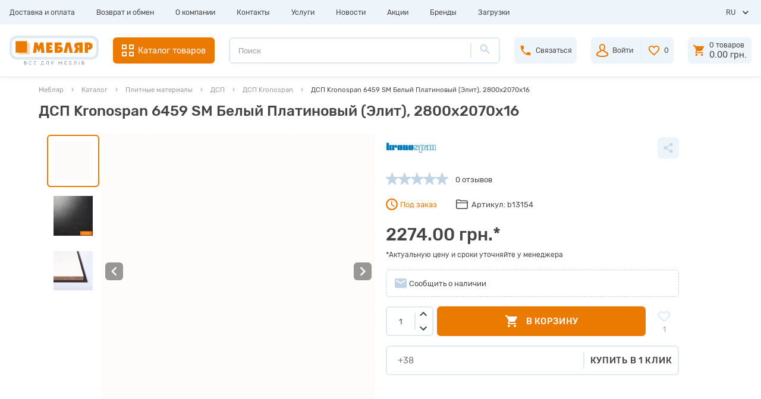

--- FILE ---
content_type: text/html; charset=utf-8
request_url: https://meblyar.ua/dsp-kronospan-6459-sm-belyj-platinovyj-elit-2800x2070x16
body_size: 150342
content:
<!DOCTYPE html><html dir="ltr" lang="ru"><head prefix="og:http://ogp.me/ns# fb:http://ogp.me/ns/fb# product:http://ogp.me/ns/product#"><meta charset="UTF-8" /><meta name="viewport" content="width=device-width, initial-scale=1.0" /><meta http-equiv="X-UA-Compatible" content="ie=edge" /><script type="text/javascript">(window.NREUM||(NREUM={})).init={privacy:{cookies_enabled:true},ajax:{deny_list:["bam.eu01.nr-data.net"]},feature_flags:["soft_nav"],distributed_tracing:{enabled:true}};(window.NREUM||(NREUM={})).loader_config={agentID:"535840061",accountID:"3612834",trustKey:"3612834",xpid:"VwAGU15QDBAEVlVXBQgEVlM=",licenseKey:"NRJS-6c381753141efaf3e15",applicationID:"424529307",browserID:"535840061"};;/*! For license information please see nr-loader-spa-1.308.0.min.js.LICENSE.txt */
(()=>{var e,t,r={384:(e,t,r)=>{"use strict";r.d(t,{NT:()=>a,US:()=>u,Zm:()=>o,bQ:()=>d,dV:()=>c,pV:()=>l});var n=r(6154),i=r(1863),s=r(1910);const a={beacon:"bam.nr-data.net",errorBeacon:"bam.nr-data.net"};function o(){return n.gm.NREUM||(n.gm.NREUM={}),void 0===n.gm.newrelic&&(n.gm.newrelic=n.gm.NREUM),n.gm.NREUM}function c(){let e=o();return e.o||(e.o={ST:n.gm.setTimeout,SI:n.gm.setImmediate||n.gm.setInterval,CT:n.gm.clearTimeout,XHR:n.gm.XMLHttpRequest,REQ:n.gm.Request,EV:n.gm.Event,PR:n.gm.Promise,MO:n.gm.MutationObserver,FETCH:n.gm.fetch,WS:n.gm.WebSocket},(0,s.i)(...Object.values(e.o))),e}function d(e,t){let r=o();r.initializedAgents??={},t.initializedAt={ms:(0,i.t)(),date:new Date},r.initializedAgents[e]=t}function u(e,t){o()[e]=t}function l(){return function(){let e=o();const t=e.info||{};e.info={beacon:a.beacon,errorBeacon:a.errorBeacon,...t}}(),function(){let e=o();const t=e.init||{};e.init={...t}}(),c(),function(){let e=o();const t=e.loader_config||{};e.loader_config={...t}}(),o()}},782:(e,t,r)=>{"use strict";r.d(t,{T:()=>n});const n=r(860).K7.pageViewTiming},860:(e,t,r)=>{"use strict";r.d(t,{$J:()=>u,K7:()=>c,P3:()=>d,XX:()=>i,Yy:()=>o,df:()=>s,qY:()=>n,v4:()=>a});const n="events",i="jserrors",s="browser/blobs",a="rum",o="browser/logs",c={ajax:"ajax",genericEvents:"generic_events",jserrors:i,logging:"logging",metrics:"metrics",pageAction:"page_action",pageViewEvent:"page_view_event",pageViewTiming:"page_view_timing",sessionReplay:"session_replay",sessionTrace:"session_trace",softNav:"soft_navigations",spa:"spa"},d={[c.pageViewEvent]:1,[c.pageViewTiming]:2,[c.metrics]:3,[c.jserrors]:4,[c.spa]:5,[c.ajax]:6,[c.sessionTrace]:7,[c.softNav]:8,[c.sessionReplay]:9,[c.logging]:10,[c.genericEvents]:11},u={[c.pageViewEvent]:a,[c.pageViewTiming]:n,[c.ajax]:n,[c.spa]:n,[c.softNav]:n,[c.metrics]:i,[c.jserrors]:i,[c.sessionTrace]:s,[c.sessionReplay]:s,[c.logging]:o,[c.genericEvents]:"ins"}},944:(e,t,r)=>{"use strict";r.d(t,{R:()=>i});var n=r(3241);function i(e,t){"function"==typeof console.debug&&(console.debug("New Relic Warning: https://github.com/newrelic/newrelic-browser-agent/blob/main/docs/warning-codes.md#".concat(e),t),(0,n.W)({agentIdentifier:null,drained:null,type:"data",name:"warn",feature:"warn",data:{code:e,secondary:t}}))}},993:(e,t,r)=>{"use strict";r.d(t,{A$:()=>s,ET:()=>a,TZ:()=>o,p_:()=>i});var n=r(860);const i={ERROR:"ERROR",WARN:"WARN",INFO:"INFO",DEBUG:"DEBUG",TRACE:"TRACE"},s={OFF:0,ERROR:1,WARN:2,INFO:3,DEBUG:4,TRACE:5},a="log",o=n.K7.logging},1541:(e,t,r)=>{"use strict";r.d(t,{U:()=>i,f:()=>n});const n={MFE:"MFE",BA:"BA"};function i(e,t){if(2!==t?.harvestEndpointVersion)return{};const r=t.agentRef.runtime.appMetadata.agents[0].entityGuid;return e?{"source.id":e.id,"source.name":e.name,"source.type":e.type,"parent.id":e.parent?.id||r,"parent.type":e.parent?.type||n.BA}:{"entity.guid":r,appId:t.agentRef.info.applicationID}}},1687:(e,t,r)=>{"use strict";r.d(t,{Ak:()=>d,Ze:()=>h,x3:()=>u});var n=r(3241),i=r(7836),s=r(3606),a=r(860),o=r(2646);const c={};function d(e,t){const r={staged:!1,priority:a.P3[t]||0};l(e),c[e].get(t)||c[e].set(t,r)}function u(e,t){e&&c[e]&&(c[e].get(t)&&c[e].delete(t),p(e,t,!1),c[e].size&&f(e))}function l(e){if(!e)throw new Error("agentIdentifier required");c[e]||(c[e]=new Map)}function h(e="",t="feature",r=!1){if(l(e),!e||!c[e].get(t)||r)return p(e,t);c[e].get(t).staged=!0,f(e)}function f(e){const t=Array.from(c[e]);t.every(([e,t])=>t.staged)&&(t.sort((e,t)=>e[1].priority-t[1].priority),t.forEach(([t])=>{c[e].delete(t),p(e,t)}))}function p(e,t,r=!0){const a=e?i.ee.get(e):i.ee,c=s.i.handlers;if(!a.aborted&&a.backlog&&c){if((0,n.W)({agentIdentifier:e,type:"lifecycle",name:"drain",feature:t}),r){const e=a.backlog[t],r=c[t];if(r){for(let t=0;e&&t<e.length;++t)g(e[t],r);Object.entries(r).forEach(([e,t])=>{Object.values(t||{}).forEach(t=>{t[0]?.on&&t[0]?.context()instanceof o.y&&t[0].on(e,t[1])})})}}a.isolatedBacklog||delete c[t],a.backlog[t]=null,a.emit("drain-"+t,[])}}function g(e,t){var r=e[1];Object.values(t[r]||{}).forEach(t=>{var r=e[0];if(t[0]===r){var n=t[1],i=e[3],s=e[2];n.apply(i,s)}})}},1738:(e,t,r)=>{"use strict";r.d(t,{U:()=>f,Y:()=>h});var n=r(3241),i=r(9908),s=r(1863),a=r(944),o=r(5701),c=r(3969),d=r(8362),u=r(860),l=r(4261);function h(e,t,r,s){const h=s||r;!h||h[e]&&h[e]!==d.d.prototype[e]||(h[e]=function(){(0,i.p)(c.xV,["API/"+e+"/called"],void 0,u.K7.metrics,r.ee),(0,n.W)({agentIdentifier:r.agentIdentifier,drained:!!o.B?.[r.agentIdentifier],type:"data",name:"api",feature:l.Pl+e,data:{}});try{return t.apply(this,arguments)}catch(e){(0,a.R)(23,e)}})}function f(e,t,r,n,a){const o=e.info;null===r?delete o.jsAttributes[t]:o.jsAttributes[t]=r,(a||null===r)&&(0,i.p)(l.Pl+n,[(0,s.t)(),t,r],void 0,"session",e.ee)}},1741:(e,t,r)=>{"use strict";r.d(t,{W:()=>s});var n=r(944),i=r(4261);class s{#e(e,...t){if(this[e]!==s.prototype[e])return this[e](...t);(0,n.R)(35,e)}addPageAction(e,t){return this.#e(i.hG,e,t)}register(e){return this.#e(i.eY,e)}recordCustomEvent(e,t){return this.#e(i.fF,e,t)}setPageViewName(e,t){return this.#e(i.Fw,e,t)}setCustomAttribute(e,t,r){return this.#e(i.cD,e,t,r)}noticeError(e,t){return this.#e(i.o5,e,t)}setUserId(e,t=!1){return this.#e(i.Dl,e,t)}setApplicationVersion(e){return this.#e(i.nb,e)}setErrorHandler(e){return this.#e(i.bt,e)}addRelease(e,t){return this.#e(i.k6,e,t)}log(e,t){return this.#e(i.$9,e,t)}start(){return this.#e(i.d3)}finished(e){return this.#e(i.BL,e)}recordReplay(){return this.#e(i.CH)}pauseReplay(){return this.#e(i.Tb)}addToTrace(e){return this.#e(i.U2,e)}setCurrentRouteName(e){return this.#e(i.PA,e)}interaction(e){return this.#e(i.dT,e)}wrapLogger(e,t,r){return this.#e(i.Wb,e,t,r)}measure(e,t){return this.#e(i.V1,e,t)}consent(e){return this.#e(i.Pv,e)}}},1863:(e,t,r)=>{"use strict";function n(){return Math.floor(performance.now())}r.d(t,{t:()=>n})},1910:(e,t,r)=>{"use strict";r.d(t,{i:()=>s});var n=r(944);const i=new Map;function s(...e){return e.every(e=>{if(i.has(e))return i.get(e);const t="function"==typeof e?e.toString():"",r=t.includes("[native code]"),s=t.includes("nrWrapper");return r||s||(0,n.R)(64,e?.name||t),i.set(e,r),r})}},2555:(e,t,r)=>{"use strict";r.d(t,{D:()=>o,f:()=>a});var n=r(384),i=r(8122);const s={beacon:n.NT.beacon,errorBeacon:n.NT.errorBeacon,licenseKey:void 0,applicationID:void 0,sa:void 0,queueTime:void 0,applicationTime:void 0,ttGuid:void 0,user:void 0,account:void 0,product:void 0,extra:void 0,jsAttributes:{},userAttributes:void 0,atts:void 0,transactionName:void 0,tNamePlain:void 0};function a(e){try{return!!e.licenseKey&&!!e.errorBeacon&&!!e.applicationID}catch(e){return!1}}const o=e=>(0,i.a)(e,s)},2614:(e,t,r)=>{"use strict";r.d(t,{BB:()=>a,H3:()=>n,g:()=>d,iL:()=>c,tS:()=>o,uh:()=>i,wk:()=>s});const n="NRBA",i="SESSION",s=144e5,a=18e5,o={STARTED:"session-started",PAUSE:"session-pause",RESET:"session-reset",RESUME:"session-resume",UPDATE:"session-update"},c={SAME_TAB:"same-tab",CROSS_TAB:"cross-tab"},d={OFF:0,FULL:1,ERROR:2}},2646:(e,t,r)=>{"use strict";r.d(t,{y:()=>n});class n{constructor(e){this.contextId=e}}},2843:(e,t,r)=>{"use strict";r.d(t,{G:()=>s,u:()=>i});var n=r(3878);function i(e,t=!1,r,i){(0,n.DD)("visibilitychange",function(){if(t)return void("hidden"===document.visibilityState&&e());e(document.visibilityState)},r,i)}function s(e,t,r){(0,n.sp)("pagehide",e,t,r)}},3241:(e,t,r)=>{"use strict";r.d(t,{W:()=>s});var n=r(6154);const i="newrelic";function s(e={}){try{n.gm.dispatchEvent(new CustomEvent(i,{detail:e}))}catch(e){}}},3304:(e,t,r)=>{"use strict";r.d(t,{A:()=>s});var n=r(7836);const i=()=>{const e=new WeakSet;return(t,r)=>{if("object"==typeof r&&null!==r){if(e.has(r))return;e.add(r)}return r}};function s(e){try{return JSON.stringify(e,i())??""}catch(e){try{n.ee.emit("internal-error",[e])}catch(e){}return""}}},3333:(e,t,r)=>{"use strict";r.d(t,{$v:()=>u,TZ:()=>n,Xh:()=>c,Zp:()=>i,kd:()=>d,mq:()=>o,nf:()=>a,qN:()=>s});const n=r(860).K7.genericEvents,i=["auxclick","click","copy","keydown","paste","scrollend"],s=["focus","blur"],a=4,o=1e3,c=2e3,d=["PageAction","UserAction","BrowserPerformance"],u={RESOURCES:"experimental.resources",REGISTER:"register"}},3434:(e,t,r)=>{"use strict";r.d(t,{Jt:()=>s,YM:()=>d});var n=r(7836),i=r(5607);const s="nr@original:".concat(i.W),a=50;var o=Object.prototype.hasOwnProperty,c=!1;function d(e,t){return e||(e=n.ee),r.inPlace=function(e,t,n,i,s){n||(n="");const a="-"===n.charAt(0);for(let o=0;o<t.length;o++){const c=t[o],d=e[c];l(d)||(e[c]=r(d,a?c+n:n,i,c,s))}},r.flag=s,r;function r(t,r,n,c,d){return l(t)?t:(r||(r=""),nrWrapper[s]=t,function(e,t,r){if(Object.defineProperty&&Object.keys)try{return Object.keys(e).forEach(function(r){Object.defineProperty(t,r,{get:function(){return e[r]},set:function(t){return e[r]=t,t}})}),t}catch(e){u([e],r)}for(var n in e)o.call(e,n)&&(t[n]=e[n])}(t,nrWrapper,e),nrWrapper);function nrWrapper(){var s,o,l,h;let f;try{o=this,s=[...arguments],l="function"==typeof n?n(s,o):n||{}}catch(t){u([t,"",[s,o,c],l],e)}i(r+"start",[s,o,c],l,d);const p=performance.now();let g;try{return h=t.apply(o,s),g=performance.now(),h}catch(e){throw g=performance.now(),i(r+"err",[s,o,e],l,d),f=e,f}finally{const e=g-p,t={start:p,end:g,duration:e,isLongTask:e>=a,methodName:c,thrownError:f};t.isLongTask&&i("long-task",[t,o],l,d),i(r+"end",[s,o,h],l,d)}}}function i(r,n,i,s){if(!c||t){var a=c;c=!0;try{e.emit(r,n,i,t,s)}catch(t){u([t,r,n,i],e)}c=a}}}function u(e,t){t||(t=n.ee);try{t.emit("internal-error",e)}catch(e){}}function l(e){return!(e&&"function"==typeof e&&e.apply&&!e[s])}},3606:(e,t,r)=>{"use strict";r.d(t,{i:()=>s});var n=r(9908);s.on=a;var i=s.handlers={};function s(e,t,r,s){a(s||n.d,i,e,t,r)}function a(e,t,r,i,s){s||(s="feature"),e||(e=n.d);var a=t[s]=t[s]||{};(a[r]=a[r]||[]).push([e,i])}},3738:(e,t,r)=>{"use strict";r.d(t,{He:()=>i,Kp:()=>o,Lc:()=>d,Rz:()=>u,TZ:()=>n,bD:()=>s,d3:()=>a,jx:()=>l,sl:()=>h,uP:()=>c});const n=r(860).K7.sessionTrace,i="bstResource",s="resource",a="-start",o="-end",c="fn"+a,d="fn"+o,u="pushState",l=1e3,h=3e4},3785:(e,t,r)=>{"use strict";r.d(t,{R:()=>c,b:()=>d});var n=r(9908),i=r(1863),s=r(860),a=r(3969),o=r(993);function c(e,t,r={},c=o.p_.INFO,d=!0,u,l=(0,i.t)()){(0,n.p)(a.xV,["API/logging/".concat(c.toLowerCase(),"/called")],void 0,s.K7.metrics,e),(0,n.p)(o.ET,[l,t,r,c,d,u],void 0,s.K7.logging,e)}function d(e){return"string"==typeof e&&Object.values(o.p_).some(t=>t===e.toUpperCase().trim())}},3878:(e,t,r)=>{"use strict";function n(e,t){return{capture:e,passive:!1,signal:t}}function i(e,t,r=!1,i){window.addEventListener(e,t,n(r,i))}function s(e,t,r=!1,i){document.addEventListener(e,t,n(r,i))}r.d(t,{DD:()=>s,jT:()=>n,sp:()=>i})},3962:(e,t,r)=>{"use strict";r.d(t,{AM:()=>a,O2:()=>l,OV:()=>s,Qu:()=>h,TZ:()=>c,ih:()=>f,pP:()=>o,t1:()=>u,tC:()=>i,wD:()=>d});var n=r(860);const i=["click","keydown","submit"],s="popstate",a="api",o="initialPageLoad",c=n.K7.softNav,d=5e3,u=500,l={INITIAL_PAGE_LOAD:"",ROUTE_CHANGE:1,UNSPECIFIED:2},h={INTERACTION:1,AJAX:2,CUSTOM_END:3,CUSTOM_TRACER:4},f={IP:"in progress",PF:"pending finish",FIN:"finished",CAN:"cancelled"}},3969:(e,t,r)=>{"use strict";r.d(t,{TZ:()=>n,XG:()=>o,rs:()=>i,xV:()=>a,z_:()=>s});const n=r(860).K7.metrics,i="sm",s="cm",a="storeSupportabilityMetrics",o="storeEventMetrics"},4234:(e,t,r)=>{"use strict";r.d(t,{W:()=>s});var n=r(7836),i=r(1687);class s{constructor(e,t){this.agentIdentifier=e,this.ee=n.ee.get(e),this.featureName=t,this.blocked=!1}deregisterDrain(){(0,i.x3)(this.agentIdentifier,this.featureName)}}},4261:(e,t,r)=>{"use strict";r.d(t,{$9:()=>u,BL:()=>c,CH:()=>p,Dl:()=>R,Fw:()=>w,PA:()=>v,Pl:()=>n,Pv:()=>A,Tb:()=>h,U2:()=>a,V1:()=>E,Wb:()=>T,bt:()=>y,cD:()=>b,d3:()=>x,dT:()=>d,eY:()=>g,fF:()=>f,hG:()=>s,hw:()=>i,k6:()=>o,nb:()=>m,o5:()=>l});const n="api-",i=n+"ixn-",s="addPageAction",a="addToTrace",o="addRelease",c="finished",d="interaction",u="log",l="noticeError",h="pauseReplay",f="recordCustomEvent",p="recordReplay",g="register",m="setApplicationVersion",v="setCurrentRouteName",b="setCustomAttribute",y="setErrorHandler",w="setPageViewName",R="setUserId",x="start",T="wrapLogger",E="measure",A="consent"},5205:(e,t,r)=>{"use strict";r.d(t,{j:()=>S});var n=r(384),i=r(1741);var s=r(2555),a=r(3333);const o=e=>{if(!e||"string"!=typeof e)return!1;try{document.createDocumentFragment().querySelector(e)}catch{return!1}return!0};var c=r(2614),d=r(944),u=r(8122);const l="[data-nr-mask]",h=e=>(0,u.a)(e,(()=>{const e={feature_flags:[],experimental:{allow_registered_children:!1,resources:!1},mask_selector:"*",block_selector:"[data-nr-block]",mask_input_options:{color:!1,date:!1,"datetime-local":!1,email:!1,month:!1,number:!1,range:!1,search:!1,tel:!1,text:!1,time:!1,url:!1,week:!1,textarea:!1,select:!1,password:!0}};return{ajax:{deny_list:void 0,block_internal:!0,enabled:!0,autoStart:!0},api:{get allow_registered_children(){return e.feature_flags.includes(a.$v.REGISTER)||e.experimental.allow_registered_children},set allow_registered_children(t){e.experimental.allow_registered_children=t},duplicate_registered_data:!1},browser_consent_mode:{enabled:!1},distributed_tracing:{enabled:void 0,exclude_newrelic_header:void 0,cors_use_newrelic_header:void 0,cors_use_tracecontext_headers:void 0,allowed_origins:void 0},get feature_flags(){return e.feature_flags},set feature_flags(t){e.feature_flags=t},generic_events:{enabled:!0,autoStart:!0},harvest:{interval:30},jserrors:{enabled:!0,autoStart:!0},logging:{enabled:!0,autoStart:!0},metrics:{enabled:!0,autoStart:!0},obfuscate:void 0,page_action:{enabled:!0},page_view_event:{enabled:!0,autoStart:!0},page_view_timing:{enabled:!0,autoStart:!0},performance:{capture_marks:!1,capture_measures:!1,capture_detail:!0,resources:{get enabled(){return e.feature_flags.includes(a.$v.RESOURCES)||e.experimental.resources},set enabled(t){e.experimental.resources=t},asset_types:[],first_party_domains:[],ignore_newrelic:!0}},privacy:{cookies_enabled:!0},proxy:{assets:void 0,beacon:void 0},session:{expiresMs:c.wk,inactiveMs:c.BB},session_replay:{autoStart:!0,enabled:!1,preload:!1,sampling_rate:10,error_sampling_rate:100,collect_fonts:!1,inline_images:!1,fix_stylesheets:!0,mask_all_inputs:!0,get mask_text_selector(){return e.mask_selector},set mask_text_selector(t){o(t)?e.mask_selector="".concat(t,",").concat(l):""===t||null===t?e.mask_selector=l:(0,d.R)(5,t)},get block_class(){return"nr-block"},get ignore_class(){return"nr-ignore"},get mask_text_class(){return"nr-mask"},get block_selector(){return e.block_selector},set block_selector(t){o(t)?e.block_selector+=",".concat(t):""!==t&&(0,d.R)(6,t)},get mask_input_options(){return e.mask_input_options},set mask_input_options(t){t&&"object"==typeof t?e.mask_input_options={...t,password:!0}:(0,d.R)(7,t)}},session_trace:{enabled:!0,autoStart:!0},soft_navigations:{enabled:!0,autoStart:!0},spa:{enabled:!0,autoStart:!0},ssl:void 0,user_actions:{enabled:!0,elementAttributes:["id","className","tagName","type"]}}})());var f=r(6154),p=r(9324);let g=0;const m={buildEnv:p.F3,distMethod:p.Xs,version:p.xv,originTime:f.WN},v={consented:!1},b={appMetadata:{},get consented(){return this.session?.state?.consent||v.consented},set consented(e){v.consented=e},customTransaction:void 0,denyList:void 0,disabled:!1,harvester:void 0,isolatedBacklog:!1,isRecording:!1,loaderType:void 0,maxBytes:3e4,obfuscator:void 0,onerror:void 0,ptid:void 0,releaseIds:{},session:void 0,timeKeeper:void 0,registeredEntities:[],jsAttributesMetadata:{bytes:0},get harvestCount(){return++g}},y=e=>{const t=(0,u.a)(e,b),r=Object.keys(m).reduce((e,t)=>(e[t]={value:m[t],writable:!1,configurable:!0,enumerable:!0},e),{});return Object.defineProperties(t,r)};var w=r(5701);const R=e=>{const t=e.startsWith("http");e+="/",r.p=t?e:"https://"+e};var x=r(7836),T=r(3241);const E={accountID:void 0,trustKey:void 0,agentID:void 0,licenseKey:void 0,applicationID:void 0,xpid:void 0},A=e=>(0,u.a)(e,E),_=new Set;function S(e,t={},r,a){let{init:o,info:c,loader_config:d,runtime:u={},exposed:l=!0}=t;if(!c){const e=(0,n.pV)();o=e.init,c=e.info,d=e.loader_config}e.init=h(o||{}),e.loader_config=A(d||{}),c.jsAttributes??={},f.bv&&(c.jsAttributes.isWorker=!0),e.info=(0,s.D)(c);const p=e.init,g=[c.beacon,c.errorBeacon];_.has(e.agentIdentifier)||(p.proxy.assets&&(R(p.proxy.assets),g.push(p.proxy.assets)),p.proxy.beacon&&g.push(p.proxy.beacon),e.beacons=[...g],function(e){const t=(0,n.pV)();Object.getOwnPropertyNames(i.W.prototype).forEach(r=>{const n=i.W.prototype[r];if("function"!=typeof n||"constructor"===n)return;let s=t[r];e[r]&&!1!==e.exposed&&"micro-agent"!==e.runtime?.loaderType&&(t[r]=(...t)=>{const n=e[r](...t);return s?s(...t):n})})}(e),(0,n.US)("activatedFeatures",w.B)),u.denyList=[...p.ajax.deny_list||[],...p.ajax.block_internal?g:[]],u.ptid=e.agentIdentifier,u.loaderType=r,e.runtime=y(u),_.has(e.agentIdentifier)||(e.ee=x.ee.get(e.agentIdentifier),e.exposed=l,(0,T.W)({agentIdentifier:e.agentIdentifier,drained:!!w.B?.[e.agentIdentifier],type:"lifecycle",name:"initialize",feature:void 0,data:e.config})),_.add(e.agentIdentifier)}},5270:(e,t,r)=>{"use strict";r.d(t,{Aw:()=>a,SR:()=>s,rF:()=>o});var n=r(384),i=r(7767);function s(e){return!!(0,n.dV)().o.MO&&(0,i.V)(e)&&!0===e?.session_trace.enabled}function a(e){return!0===e?.session_replay.preload&&s(e)}function o(e,t){try{if("string"==typeof t?.type){if("password"===t.type.toLowerCase())return"*".repeat(e?.length||0);if(void 0!==t?.dataset?.nrUnmask||t?.classList?.contains("nr-unmask"))return e}}catch(e){}return"string"==typeof e?e.replace(/[\S]/g,"*"):"*".repeat(e?.length||0)}},5289:(e,t,r)=>{"use strict";r.d(t,{GG:()=>a,Qr:()=>c,sB:()=>o});var n=r(3878),i=r(6389);function s(){return"undefined"==typeof document||"complete"===document.readyState}function a(e,t){if(s())return e();const r=(0,i.J)(e),a=setInterval(()=>{s()&&(clearInterval(a),r())},500);(0,n.sp)("load",r,t)}function o(e){if(s())return e();(0,n.DD)("DOMContentLoaded",e)}function c(e){if(s())return e();(0,n.sp)("popstate",e)}},5607:(e,t,r)=>{"use strict";r.d(t,{W:()=>n});const n=(0,r(9566).bz)()},5701:(e,t,r)=>{"use strict";r.d(t,{B:()=>s,t:()=>a});var n=r(3241);const i=new Set,s={};function a(e,t){const r=t.agentIdentifier;s[r]??={},e&&"object"==typeof e&&(i.has(r)||(t.ee.emit("rumresp",[e]),s[r]=e,i.add(r),(0,n.W)({agentIdentifier:r,loaded:!0,drained:!0,type:"lifecycle",name:"load",feature:void 0,data:e})))}},6154:(e,t,r)=>{"use strict";r.d(t,{OF:()=>d,RI:()=>i,WN:()=>h,bv:()=>s,eN:()=>f,gm:()=>a,lR:()=>l,m:()=>c,mw:()=>o,sb:()=>u});var n=r(1863);const i="undefined"!=typeof window&&!!window.document,s="undefined"!=typeof WorkerGlobalScope&&("undefined"!=typeof self&&self instanceof WorkerGlobalScope&&self.navigator instanceof WorkerNavigator||"undefined"!=typeof globalThis&&globalThis instanceof WorkerGlobalScope&&globalThis.navigator instanceof WorkerNavigator),a=i?window:"undefined"!=typeof WorkerGlobalScope&&("undefined"!=typeof self&&self instanceof WorkerGlobalScope&&self||"undefined"!=typeof globalThis&&globalThis instanceof WorkerGlobalScope&&globalThis),o=Boolean("hidden"===a?.document?.visibilityState),c=""+a?.location,d=/iPad|iPhone|iPod/.test(a.navigator?.userAgent),u=d&&"undefined"==typeof SharedWorker,l=(()=>{const e=a.navigator?.userAgent?.match(/Firefox[/\s](\d+\.\d+)/);return Array.isArray(e)&&e.length>=2?+e[1]:0})(),h=Date.now()-(0,n.t)(),f=()=>"undefined"!=typeof PerformanceNavigationTiming&&a?.performance?.getEntriesByType("navigation")?.[0]?.responseStart},6344:(e,t,r)=>{"use strict";r.d(t,{BB:()=>u,Qb:()=>l,TZ:()=>i,Ug:()=>a,Vh:()=>s,_s:()=>o,bc:()=>d,yP:()=>c});var n=r(2614);const i=r(860).K7.sessionReplay,s="errorDuringReplay",a=.12,o={DomContentLoaded:0,Load:1,FullSnapshot:2,IncrementalSnapshot:3,Meta:4,Custom:5},c={[n.g.ERROR]:15e3,[n.g.FULL]:3e5,[n.g.OFF]:0},d={RESET:{message:"Session was reset",sm:"Reset"},IMPORT:{message:"Recorder failed to import",sm:"Import"},TOO_MANY:{message:"429: Too Many Requests",sm:"Too-Many"},TOO_BIG:{message:"Payload was too large",sm:"Too-Big"},CROSS_TAB:{message:"Session Entity was set to OFF on another tab",sm:"Cross-Tab"},ENTITLEMENTS:{message:"Session Replay is not allowed and will not be started",sm:"Entitlement"}},u=5e3,l={API:"api",RESUME:"resume",SWITCH_TO_FULL:"switchToFull",INITIALIZE:"initialize",PRELOAD:"preload"}},6389:(e,t,r)=>{"use strict";function n(e,t=500,r={}){const n=r?.leading||!1;let i;return(...r)=>{n&&void 0===i&&(e.apply(this,r),i=setTimeout(()=>{i=clearTimeout(i)},t)),n||(clearTimeout(i),i=setTimeout(()=>{e.apply(this,r)},t))}}function i(e){let t=!1;return(...r)=>{t||(t=!0,e.apply(this,r))}}r.d(t,{J:()=>i,s:()=>n})},6630:(e,t,r)=>{"use strict";r.d(t,{T:()=>n});const n=r(860).K7.pageViewEvent},6774:(e,t,r)=>{"use strict";r.d(t,{T:()=>n});const n=r(860).K7.jserrors},7295:(e,t,r)=>{"use strict";r.d(t,{Xv:()=>a,gX:()=>i,iW:()=>s});var n=[];function i(e){if(!e||s(e))return!1;if(0===n.length)return!0;if("*"===n[0].hostname)return!1;for(var t=0;t<n.length;t++){var r=n[t];if(r.hostname.test(e.hostname)&&r.pathname.test(e.pathname))return!1}return!0}function s(e){return void 0===e.hostname}function a(e){if(n=[],e&&e.length)for(var t=0;t<e.length;t++){let r=e[t];if(!r)continue;if("*"===r)return void(n=[{hostname:"*"}]);0===r.indexOf("http://")?r=r.substring(7):0===r.indexOf("https://")&&(r=r.substring(8));const i=r.indexOf("/");let s,a;i>0?(s=r.substring(0,i),a=r.substring(i)):(s=r,a="*");let[c]=s.split(":");n.push({hostname:o(c),pathname:o(a,!0)})}}function o(e,t=!1){const r=e.replace(/[.+?^${}()|[\]\\]/g,e=>"\\"+e).replace(/\*/g,".*?");return new RegExp((t?"^":"")+r+"$")}},7485:(e,t,r)=>{"use strict";r.d(t,{D:()=>i});var n=r(6154);function i(e){if(0===(e||"").indexOf("data:"))return{protocol:"data"};try{const t=new URL(e,location.href),r={port:t.port,hostname:t.hostname,pathname:t.pathname,search:t.search,protocol:t.protocol.slice(0,t.protocol.indexOf(":")),sameOrigin:t.protocol===n.gm?.location?.protocol&&t.host===n.gm?.location?.host};return r.port&&""!==r.port||("http:"===t.protocol&&(r.port="80"),"https:"===t.protocol&&(r.port="443")),r.pathname&&""!==r.pathname?r.pathname.startsWith("/")||(r.pathname="/".concat(r.pathname)):r.pathname="/",r}catch(e){return{}}}},7699:(e,t,r)=>{"use strict";r.d(t,{It:()=>s,KC:()=>o,No:()=>i,qh:()=>a});var n=r(860);const i=16e3,s=1e6,a="SESSION_ERROR",o={[n.K7.logging]:!0,[n.K7.genericEvents]:!1,[n.K7.jserrors]:!1,[n.K7.ajax]:!1}},7767:(e,t,r)=>{"use strict";r.d(t,{V:()=>i});var n=r(6154);const i=e=>n.RI&&!0===e?.privacy.cookies_enabled},7836:(e,t,r)=>{"use strict";r.d(t,{P:()=>o,ee:()=>c});var n=r(384),i=r(8990),s=r(2646),a=r(5607);const o="nr@context:".concat(a.W),c=function e(t,r){var n={},a={},u={},l=!1;try{l=16===r.length&&d.initializedAgents?.[r]?.runtime.isolatedBacklog}catch(e){}var h={on:p,addEventListener:p,removeEventListener:function(e,t){var r=n[e];if(!r)return;for(var i=0;i<r.length;i++)r[i]===t&&r.splice(i,1)},emit:function(e,r,n,i,s){!1!==s&&(s=!0);if(c.aborted&&!i)return;t&&s&&t.emit(e,r,n);var o=f(n);g(e).forEach(e=>{e.apply(o,r)});var d=v()[a[e]];d&&d.push([h,e,r,o]);return o},get:m,listeners:g,context:f,buffer:function(e,t){const r=v();if(t=t||"feature",h.aborted)return;Object.entries(e||{}).forEach(([e,n])=>{a[n]=t,t in r||(r[t]=[])})},abort:function(){h._aborted=!0,Object.keys(h.backlog).forEach(e=>{delete h.backlog[e]})},isBuffering:function(e){return!!v()[a[e]]},debugId:r,backlog:l?{}:t&&"object"==typeof t.backlog?t.backlog:{},isolatedBacklog:l};return Object.defineProperty(h,"aborted",{get:()=>{let e=h._aborted||!1;return e||(t&&(e=t.aborted),e)}}),h;function f(e){return e&&e instanceof s.y?e:e?(0,i.I)(e,o,()=>new s.y(o)):new s.y(o)}function p(e,t){n[e]=g(e).concat(t)}function g(e){return n[e]||[]}function m(t){return u[t]=u[t]||e(h,t)}function v(){return h.backlog}}(void 0,"globalEE"),d=(0,n.Zm)();d.ee||(d.ee=c)},8122:(e,t,r)=>{"use strict";r.d(t,{a:()=>i});var n=r(944);function i(e,t){try{if(!e||"object"!=typeof e)return(0,n.R)(3);if(!t||"object"!=typeof t)return(0,n.R)(4);const r=Object.create(Object.getPrototypeOf(t),Object.getOwnPropertyDescriptors(t)),s=0===Object.keys(r).length?e:r;for(let a in s)if(void 0!==e[a])try{if(null===e[a]){r[a]=null;continue}Array.isArray(e[a])&&Array.isArray(t[a])?r[a]=Array.from(new Set([...e[a],...t[a]])):"object"==typeof e[a]&&"object"==typeof t[a]?r[a]=i(e[a],t[a]):r[a]=e[a]}catch(e){r[a]||(0,n.R)(1,e)}return r}catch(e){(0,n.R)(2,e)}}},8139:(e,t,r)=>{"use strict";r.d(t,{u:()=>h});var n=r(7836),i=r(3434),s=r(8990),a=r(6154);const o={},c=a.gm.XMLHttpRequest,d="addEventListener",u="removeEventListener",l="nr@wrapped:".concat(n.P);function h(e){var t=function(e){return(e||n.ee).get("events")}(e);if(o[t.debugId]++)return t;o[t.debugId]=1;var r=(0,i.YM)(t,!0);function h(e){r.inPlace(e,[d,u],"-",p)}function p(e,t){return e[1]}return"getPrototypeOf"in Object&&(a.RI&&f(document,h),c&&f(c.prototype,h),f(a.gm,h)),t.on(d+"-start",function(e,t){var n=e[1];if(null!==n&&("function"==typeof n||"object"==typeof n)&&"newrelic"!==e[0]){var i=(0,s.I)(n,l,function(){var e={object:function(){if("function"!=typeof n.handleEvent)return;return n.handleEvent.apply(n,arguments)},function:n}[typeof n];return e?r(e,"fn-",null,e.name||"anonymous"):n});this.wrapped=e[1]=i}}),t.on(u+"-start",function(e){e[1]=this.wrapped||e[1]}),t}function f(e,t,...r){let n=e;for(;"object"==typeof n&&!Object.prototype.hasOwnProperty.call(n,d);)n=Object.getPrototypeOf(n);n&&t(n,...r)}},8362:(e,t,r)=>{"use strict";r.d(t,{d:()=>s});var n=r(9566),i=r(1741);class s extends i.W{agentIdentifier=(0,n.LA)(16)}},8374:(e,t,r)=>{r.nc=(()=>{try{return document?.currentScript?.nonce}catch(e){}return""})()},8990:(e,t,r)=>{"use strict";r.d(t,{I:()=>i});var n=Object.prototype.hasOwnProperty;function i(e,t,r){if(n.call(e,t))return e[t];var i=r();if(Object.defineProperty&&Object.keys)try{return Object.defineProperty(e,t,{value:i,writable:!0,enumerable:!1}),i}catch(e){}return e[t]=i,i}},9119:(e,t,r)=>{"use strict";r.d(t,{L:()=>s});var n=/([^?#]*)[^#]*(#[^?]*|$).*/,i=/([^?#]*)().*/;function s(e,t){return e?e.replace(t?n:i,"$1$2"):e}},9300:(e,t,r)=>{"use strict";r.d(t,{T:()=>n});const n=r(860).K7.ajax},9324:(e,t,r)=>{"use strict";r.d(t,{AJ:()=>a,F3:()=>i,Xs:()=>s,Yq:()=>o,xv:()=>n});const n="1.308.0",i="PROD",s="CDN",a="@newrelic/rrweb",o="1.0.1"},9566:(e,t,r)=>{"use strict";r.d(t,{LA:()=>o,ZF:()=>c,bz:()=>a,el:()=>d});var n=r(6154);const i="xxxxxxxx-xxxx-4xxx-yxxx-xxxxxxxxxxxx";function s(e,t){return e?15&e[t]:16*Math.random()|0}function a(){const e=n.gm?.crypto||n.gm?.msCrypto;let t,r=0;return e&&e.getRandomValues&&(t=e.getRandomValues(new Uint8Array(30))),i.split("").map(e=>"x"===e?s(t,r++).toString(16):"y"===e?(3&s()|8).toString(16):e).join("")}function o(e){const t=n.gm?.crypto||n.gm?.msCrypto;let r,i=0;t&&t.getRandomValues&&(r=t.getRandomValues(new Uint8Array(e)));const a=[];for(var o=0;o<e;o++)a.push(s(r,i++).toString(16));return a.join("")}function c(){return o(16)}function d(){return o(32)}},9908:(e,t,r)=>{"use strict";r.d(t,{d:()=>n,p:()=>i});var n=r(7836).ee.get("handle");function i(e,t,r,i,s){s?(s.buffer([e],i),s.emit(e,t,r)):(n.buffer([e],i),n.emit(e,t,r))}}},n={};function i(e){var t=n[e];if(void 0!==t)return t.exports;var s=n[e]={exports:{}};return r[e](s,s.exports,i),s.exports}i.m=r,i.d=(e,t)=>{for(var r in t)i.o(t,r)&&!i.o(e,r)&&Object.defineProperty(e,r,{enumerable:!0,get:t[r]})},i.f={},i.e=e=>Promise.all(Object.keys(i.f).reduce((t,r)=>(i.f[r](e,t),t),[])),i.u=e=>({212:"nr-spa-compressor",249:"nr-spa-recorder",478:"nr-spa"}[e]+"-1.308.0.min.js"),i.o=(e,t)=>Object.prototype.hasOwnProperty.call(e,t),e={},t="NRBA-1.308.0.PROD:",i.l=(r,n,s,a)=>{if(e[r])e[r].push(n);else{var o,c;if(void 0!==s)for(var d=document.getElementsByTagName("script"),u=0;u<d.length;u++){var l=d[u];if(l.getAttribute("src")==r||l.getAttribute("data-webpack")==t+s){o=l;break}}if(!o){c=!0;var h={478:"sha512-RSfSVnmHk59T/uIPbdSE0LPeqcEdF4/+XhfJdBuccH5rYMOEZDhFdtnh6X6nJk7hGpzHd9Ujhsy7lZEz/ORYCQ==",249:"sha512-ehJXhmntm85NSqW4MkhfQqmeKFulra3klDyY0OPDUE+sQ3GokHlPh1pmAzuNy//3j4ac6lzIbmXLvGQBMYmrkg==",212:"sha512-B9h4CR46ndKRgMBcK+j67uSR2RCnJfGefU+A7FrgR/k42ovXy5x/MAVFiSvFxuVeEk/pNLgvYGMp1cBSK/G6Fg=="};(o=document.createElement("script")).charset="utf-8",i.nc&&o.setAttribute("nonce",i.nc),o.setAttribute("data-webpack",t+s),o.src=r,0!==o.src.indexOf(window.location.origin+"/")&&(o.crossOrigin="anonymous"),h[a]&&(o.integrity=h[a])}e[r]=[n];var f=(t,n)=>{o.onerror=o.onload=null,clearTimeout(p);var i=e[r];if(delete e[r],o.parentNode&&o.parentNode.removeChild(o),i&&i.forEach(e=>e(n)),t)return t(n)},p=setTimeout(f.bind(null,void 0,{type:"timeout",target:o}),12e4);o.onerror=f.bind(null,o.onerror),o.onload=f.bind(null,o.onload),c&&document.head.appendChild(o)}},i.r=e=>{"undefined"!=typeof Symbol&&Symbol.toStringTag&&Object.defineProperty(e,Symbol.toStringTag,{value:"Module"}),Object.defineProperty(e,"__esModule",{value:!0})},i.p="https://js-agent.newrelic.com/",(()=>{var e={38:0,788:0};i.f.j=(t,r)=>{var n=i.o(e,t)?e[t]:void 0;if(0!==n)if(n)r.push(n[2]);else{var s=new Promise((r,i)=>n=e[t]=[r,i]);r.push(n[2]=s);var a=i.p+i.u(t),o=new Error;i.l(a,r=>{if(i.o(e,t)&&(0!==(n=e[t])&&(e[t]=void 0),n)){var s=r&&("load"===r.type?"missing":r.type),a=r&&r.target&&r.target.src;o.message="Loading chunk "+t+" failed: ("+s+": "+a+")",o.name="ChunkLoadError",o.type=s,o.request=a,n[1](o)}},"chunk-"+t,t)}};var t=(t,r)=>{var n,s,[a,o,c]=r,d=0;if(a.some(t=>0!==e[t])){for(n in o)i.o(o,n)&&(i.m[n]=o[n]);if(c)c(i)}for(t&&t(r);d<a.length;d++)s=a[d],i.o(e,s)&&e[s]&&e[s][0](),e[s]=0},r=self["webpackChunk:NRBA-1.308.0.PROD"]=self["webpackChunk:NRBA-1.308.0.PROD"]||[];r.forEach(t.bind(null,0)),r.push=t.bind(null,r.push.bind(r))})(),(()=>{"use strict";i(8374);var e=i(8362),t=i(860);const r=Object.values(t.K7);var n=i(5205);var s=i(9908),a=i(1863),o=i(4261),c=i(1738);var d=i(1687),u=i(4234),l=i(5289),h=i(6154),f=i(944),p=i(5270),g=i(7767),m=i(6389),v=i(7699);class b extends u.W{constructor(e,t){super(e.agentIdentifier,t),this.agentRef=e,this.abortHandler=void 0,this.featAggregate=void 0,this.loadedSuccessfully=void 0,this.onAggregateImported=new Promise(e=>{this.loadedSuccessfully=e}),this.deferred=Promise.resolve(),!1===e.init[this.featureName].autoStart?this.deferred=new Promise((t,r)=>{this.ee.on("manual-start-all",(0,m.J)(()=>{(0,d.Ak)(e.agentIdentifier,this.featureName),t()}))}):(0,d.Ak)(e.agentIdentifier,t)}importAggregator(e,t,r={}){if(this.featAggregate)return;const n=async()=>{let n;await this.deferred;try{if((0,g.V)(e.init)){const{setupAgentSession:t}=await i.e(478).then(i.bind(i,8766));n=t(e)}}catch(e){(0,f.R)(20,e),this.ee.emit("internal-error",[e]),(0,s.p)(v.qh,[e],void 0,this.featureName,this.ee)}try{if(!this.#t(this.featureName,n,e.init))return(0,d.Ze)(this.agentIdentifier,this.featureName),void this.loadedSuccessfully(!1);const{Aggregate:i}=await t();this.featAggregate=new i(e,r),e.runtime.harvester.initializedAggregates.push(this.featAggregate),this.loadedSuccessfully(!0)}catch(e){(0,f.R)(34,e),this.abortHandler?.(),(0,d.Ze)(this.agentIdentifier,this.featureName,!0),this.loadedSuccessfully(!1),this.ee&&this.ee.abort()}};h.RI?(0,l.GG)(()=>n(),!0):n()}#t(e,r,n){if(this.blocked)return!1;switch(e){case t.K7.sessionReplay:return(0,p.SR)(n)&&!!r;case t.K7.sessionTrace:return!!r;default:return!0}}}var y=i(6630),w=i(2614),R=i(3241);class x extends b{static featureName=y.T;constructor(e){var t;super(e,y.T),this.setupInspectionEvents(e.agentIdentifier),t=e,(0,c.Y)(o.Fw,function(e,r){"string"==typeof e&&("/"!==e.charAt(0)&&(e="/"+e),t.runtime.customTransaction=(r||"http://custom.transaction")+e,(0,s.p)(o.Pl+o.Fw,[(0,a.t)()],void 0,void 0,t.ee))},t),this.importAggregator(e,()=>i.e(478).then(i.bind(i,2467)))}setupInspectionEvents(e){const t=(t,r)=>{t&&(0,R.W)({agentIdentifier:e,timeStamp:t.timeStamp,loaded:"complete"===t.target.readyState,type:"window",name:r,data:t.target.location+""})};(0,l.sB)(e=>{t(e,"DOMContentLoaded")}),(0,l.GG)(e=>{t(e,"load")}),(0,l.Qr)(e=>{t(e,"navigate")}),this.ee.on(w.tS.UPDATE,(t,r)=>{(0,R.W)({agentIdentifier:e,type:"lifecycle",name:"session",data:r})})}}var T=i(384);class E extends e.d{constructor(e){var t;(super(),h.gm)?(this.features={},(0,T.bQ)(this.agentIdentifier,this),this.desiredFeatures=new Set(e.features||[]),this.desiredFeatures.add(x),(0,n.j)(this,e,e.loaderType||"agent"),t=this,(0,c.Y)(o.cD,function(e,r,n=!1){if("string"==typeof e){if(["string","number","boolean"].includes(typeof r)||null===r)return(0,c.U)(t,e,r,o.cD,n);(0,f.R)(40,typeof r)}else(0,f.R)(39,typeof e)},t),function(e){(0,c.Y)(o.Dl,function(t,r=!1){if("string"!=typeof t&&null!==t)return void(0,f.R)(41,typeof t);const n=e.info.jsAttributes["enduser.id"];r&&null!=n&&n!==t?(0,s.p)(o.Pl+"setUserIdAndResetSession",[t],void 0,"session",e.ee):(0,c.U)(e,"enduser.id",t,o.Dl,!0)},e)}(this),function(e){(0,c.Y)(o.nb,function(t){if("string"==typeof t||null===t)return(0,c.U)(e,"application.version",t,o.nb,!1);(0,f.R)(42,typeof t)},e)}(this),function(e){(0,c.Y)(o.d3,function(){e.ee.emit("manual-start-all")},e)}(this),function(e){(0,c.Y)(o.Pv,function(t=!0){if("boolean"==typeof t){if((0,s.p)(o.Pl+o.Pv,[t],void 0,"session",e.ee),e.runtime.consented=t,t){const t=e.features.page_view_event;t.onAggregateImported.then(e=>{const r=t.featAggregate;e&&!r.sentRum&&r.sendRum()})}}else(0,f.R)(65,typeof t)},e)}(this),this.run()):(0,f.R)(21)}get config(){return{info:this.info,init:this.init,loader_config:this.loader_config,runtime:this.runtime}}get api(){return this}run(){try{const e=function(e){const t={};return r.forEach(r=>{t[r]=!!e[r]?.enabled}),t}(this.init),n=[...this.desiredFeatures];n.sort((e,r)=>t.P3[e.featureName]-t.P3[r.featureName]),n.forEach(r=>{if(!e[r.featureName]&&r.featureName!==t.K7.pageViewEvent)return;if(r.featureName===t.K7.spa)return void(0,f.R)(67);const n=function(e){switch(e){case t.K7.ajax:return[t.K7.jserrors];case t.K7.sessionTrace:return[t.K7.ajax,t.K7.pageViewEvent];case t.K7.sessionReplay:return[t.K7.sessionTrace];case t.K7.pageViewTiming:return[t.K7.pageViewEvent];default:return[]}}(r.featureName).filter(e=>!(e in this.features));n.length>0&&(0,f.R)(36,{targetFeature:r.featureName,missingDependencies:n}),this.features[r.featureName]=new r(this)})}catch(e){(0,f.R)(22,e);for(const e in this.features)this.features[e].abortHandler?.();const t=(0,T.Zm)();delete t.initializedAgents[this.agentIdentifier]?.features,delete this.sharedAggregator;return t.ee.get(this.agentIdentifier).abort(),!1}}}var A=i(2843),_=i(782);class S extends b{static featureName=_.T;constructor(e){super(e,_.T),h.RI&&((0,A.u)(()=>(0,s.p)("docHidden",[(0,a.t)()],void 0,_.T,this.ee),!0),(0,A.G)(()=>(0,s.p)("winPagehide",[(0,a.t)()],void 0,_.T,this.ee)),this.importAggregator(e,()=>i.e(478).then(i.bind(i,9917))))}}var O=i(3969);class I extends b{static featureName=O.TZ;constructor(e){super(e,O.TZ),h.RI&&document.addEventListener("securitypolicyviolation",e=>{(0,s.p)(O.xV,["Generic/CSPViolation/Detected"],void 0,this.featureName,this.ee)}),this.importAggregator(e,()=>i.e(478).then(i.bind(i,6555)))}}var N=i(6774),P=i(3878),k=i(3304);class D{constructor(e,t,r,n,i){this.name="UncaughtError",this.message="string"==typeof e?e:(0,k.A)(e),this.sourceURL=t,this.line=r,this.column=n,this.__newrelic=i}}function C(e){return M(e)?e:new D(void 0!==e?.message?e.message:e,e?.filename||e?.sourceURL,e?.lineno||e?.line,e?.colno||e?.col,e?.__newrelic,e?.cause)}function j(e){const t="Unhandled Promise Rejection: ";if(!e?.reason)return;if(M(e.reason)){try{e.reason.message.startsWith(t)||(e.reason.message=t+e.reason.message)}catch(e){}return C(e.reason)}const r=C(e.reason);return(r.message||"").startsWith(t)||(r.message=t+r.message),r}function L(e){if(e.error instanceof SyntaxError&&!/:\d+$/.test(e.error.stack?.trim())){const t=new D(e.message,e.filename,e.lineno,e.colno,e.error.__newrelic,e.cause);return t.name=SyntaxError.name,t}return M(e.error)?e.error:C(e)}function M(e){return e instanceof Error&&!!e.stack}function H(e,r,n,i,o=(0,a.t)()){"string"==typeof e&&(e=new Error(e)),(0,s.p)("err",[e,o,!1,r,n.runtime.isRecording,void 0,i],void 0,t.K7.jserrors,n.ee),(0,s.p)("uaErr",[],void 0,t.K7.genericEvents,n.ee)}var B=i(1541),K=i(993),W=i(3785);function U(e,{customAttributes:t={},level:r=K.p_.INFO}={},n,i,s=(0,a.t)()){(0,W.R)(n.ee,e,t,r,!1,i,s)}function F(e,r,n,i,c=(0,a.t)()){(0,s.p)(o.Pl+o.hG,[c,e,r,i],void 0,t.K7.genericEvents,n.ee)}function V(e,r,n,i,c=(0,a.t)()){const{start:d,end:u,customAttributes:l}=r||{},h={customAttributes:l||{}};if("object"!=typeof h.customAttributes||"string"!=typeof e||0===e.length)return void(0,f.R)(57);const p=(e,t)=>null==e?t:"number"==typeof e?e:e instanceof PerformanceMark?e.startTime:Number.NaN;if(h.start=p(d,0),h.end=p(u,c),Number.isNaN(h.start)||Number.isNaN(h.end))(0,f.R)(57);else{if(h.duration=h.end-h.start,!(h.duration<0))return(0,s.p)(o.Pl+o.V1,[h,e,i],void 0,t.K7.genericEvents,n.ee),h;(0,f.R)(58)}}function G(e,r={},n,i,c=(0,a.t)()){(0,s.p)(o.Pl+o.fF,[c,e,r,i],void 0,t.K7.genericEvents,n.ee)}function z(e){(0,c.Y)(o.eY,function(t){return Y(e,t)},e)}function Y(e,r,n){(0,f.R)(54,"newrelic.register"),r||={},r.type=B.f.MFE,r.licenseKey||=e.info.licenseKey,r.blocked=!1,r.parent=n||{},Array.isArray(r.tags)||(r.tags=[]);const i={};r.tags.forEach(e=>{"name"!==e&&"id"!==e&&(i["source.".concat(e)]=!0)}),r.isolated??=!0;let o=()=>{};const c=e.runtime.registeredEntities;if(!r.isolated){const e=c.find(({metadata:{target:{id:e}}})=>e===r.id&&!r.isolated);if(e)return e}const d=e=>{r.blocked=!0,o=e};function u(e){return"string"==typeof e&&!!e.trim()&&e.trim().length<501||"number"==typeof e}e.init.api.allow_registered_children||d((0,m.J)(()=>(0,f.R)(55))),u(r.id)&&u(r.name)||d((0,m.J)(()=>(0,f.R)(48,r)));const l={addPageAction:(t,n={})=>g(F,[t,{...i,...n},e],r),deregister:()=>{d((0,m.J)(()=>(0,f.R)(68)))},log:(t,n={})=>g(U,[t,{...n,customAttributes:{...i,...n.customAttributes||{}}},e],r),measure:(t,n={})=>g(V,[t,{...n,customAttributes:{...i,...n.customAttributes||{}}},e],r),noticeError:(t,n={})=>g(H,[t,{...i,...n},e],r),register:(t={})=>g(Y,[e,t],l.metadata.target),recordCustomEvent:(t,n={})=>g(G,[t,{...i,...n},e],r),setApplicationVersion:e=>p("application.version",e),setCustomAttribute:(e,t)=>p(e,t),setUserId:e=>p("enduser.id",e),metadata:{customAttributes:i,target:r}},h=()=>(r.blocked&&o(),r.blocked);h()||c.push(l);const p=(e,t)=>{h()||(i[e]=t)},g=(r,n,i)=>{if(h())return;const o=(0,a.t)();(0,s.p)(O.xV,["API/register/".concat(r.name,"/called")],void 0,t.K7.metrics,e.ee);try{if(e.init.api.duplicate_registered_data&&"register"!==r.name){let e=n;if(n[1]instanceof Object){const t={"child.id":i.id,"child.type":i.type};e="customAttributes"in n[1]?[n[0],{...n[1],customAttributes:{...n[1].customAttributes,...t}},...n.slice(2)]:[n[0],{...n[1],...t},...n.slice(2)]}r(...e,void 0,o)}return r(...n,i,o)}catch(e){(0,f.R)(50,e)}};return l}class Z extends b{static featureName=N.T;constructor(e){var t;super(e,N.T),t=e,(0,c.Y)(o.o5,(e,r)=>H(e,r,t),t),function(e){(0,c.Y)(o.bt,function(t){e.runtime.onerror=t},e)}(e),function(e){let t=0;(0,c.Y)(o.k6,function(e,r){++t>10||(this.runtime.releaseIds[e.slice(-200)]=(""+r).slice(-200))},e)}(e),z(e);try{this.removeOnAbort=new AbortController}catch(e){}this.ee.on("internal-error",(t,r)=>{this.abortHandler&&(0,s.p)("ierr",[C(t),(0,a.t)(),!0,{},e.runtime.isRecording,r],void 0,this.featureName,this.ee)}),h.gm.addEventListener("unhandledrejection",t=>{this.abortHandler&&(0,s.p)("err",[j(t),(0,a.t)(),!1,{unhandledPromiseRejection:1},e.runtime.isRecording],void 0,this.featureName,this.ee)},(0,P.jT)(!1,this.removeOnAbort?.signal)),h.gm.addEventListener("error",t=>{this.abortHandler&&(0,s.p)("err",[L(t),(0,a.t)(),!1,{},e.runtime.isRecording],void 0,this.featureName,this.ee)},(0,P.jT)(!1,this.removeOnAbort?.signal)),this.abortHandler=this.#r,this.importAggregator(e,()=>i.e(478).then(i.bind(i,2176)))}#r(){this.removeOnAbort?.abort(),this.abortHandler=void 0}}var q=i(8990);let X=1;function J(e){const t=typeof e;return!e||"object"!==t&&"function"!==t?-1:e===h.gm?0:(0,q.I)(e,"nr@id",function(){return X++})}function Q(e){if("string"==typeof e&&e.length)return e.length;if("object"==typeof e){if("undefined"!=typeof ArrayBuffer&&e instanceof ArrayBuffer&&e.byteLength)return e.byteLength;if("undefined"!=typeof Blob&&e instanceof Blob&&e.size)return e.size;if(!("undefined"!=typeof FormData&&e instanceof FormData))try{return(0,k.A)(e).length}catch(e){return}}}var ee=i(8139),te=i(7836),re=i(3434);const ne={},ie=["open","send"];function se(e){var t=e||te.ee;const r=function(e){return(e||te.ee).get("xhr")}(t);if(void 0===h.gm.XMLHttpRequest)return r;if(ne[r.debugId]++)return r;ne[r.debugId]=1,(0,ee.u)(t);var n=(0,re.YM)(r),i=h.gm.XMLHttpRequest,s=h.gm.MutationObserver,a=h.gm.Promise,o=h.gm.setInterval,c="readystatechange",d=["onload","onerror","onabort","onloadstart","onloadend","onprogress","ontimeout"],u=[],l=h.gm.XMLHttpRequest=function(e){const t=new i(e),s=r.context(t);try{r.emit("new-xhr",[t],s),t.addEventListener(c,(a=s,function(){var e=this;e.readyState>3&&!a.resolved&&(a.resolved=!0,r.emit("xhr-resolved",[],e)),n.inPlace(e,d,"fn-",y)}),(0,P.jT)(!1))}catch(e){(0,f.R)(15,e);try{r.emit("internal-error",[e])}catch(e){}}var a;return t};function p(e,t){n.inPlace(t,["onreadystatechange"],"fn-",y)}if(function(e,t){for(var r in e)t[r]=e[r]}(i,l),l.prototype=i.prototype,n.inPlace(l.prototype,ie,"-xhr-",y),r.on("send-xhr-start",function(e,t){p(e,t),function(e){u.push(e),s&&(g?g.then(b):o?o(b):(m=-m,v.data=m))}(t)}),r.on("open-xhr-start",p),s){var g=a&&a.resolve();if(!o&&!a){var m=1,v=document.createTextNode(m);new s(b).observe(v,{characterData:!0})}}else t.on("fn-end",function(e){e[0]&&e[0].type===c||b()});function b(){for(var e=0;e<u.length;e++)p(0,u[e]);u.length&&(u=[])}function y(e,t){return t}return r}var ae="fetch-",oe=ae+"body-",ce=["arrayBuffer","blob","json","text","formData"],de=h.gm.Request,ue=h.gm.Response,le="prototype";const he={};function fe(e){const t=function(e){return(e||te.ee).get("fetch")}(e);if(!(de&&ue&&h.gm.fetch))return t;if(he[t.debugId]++)return t;function r(e,r,n){var i=e[r];"function"==typeof i&&(e[r]=function(){var e,r=[...arguments],s={};t.emit(n+"before-start",[r],s),s[te.P]&&s[te.P].dt&&(e=s[te.P].dt);var a=i.apply(this,r);return t.emit(n+"start",[r,e],a),a.then(function(e){return t.emit(n+"end",[null,e],a),e},function(e){throw t.emit(n+"end",[e],a),e})})}return he[t.debugId]=1,ce.forEach(e=>{r(de[le],e,oe),r(ue[le],e,oe)}),r(h.gm,"fetch",ae),t.on(ae+"end",function(e,r){var n=this;if(r){var i=r.headers.get("content-length");null!==i&&(n.rxSize=i),t.emit(ae+"done",[null,r],n)}else t.emit(ae+"done",[e],n)}),t}var pe=i(7485),ge=i(9566);class me{constructor(e){this.agentRef=e}generateTracePayload(e){const t=this.agentRef.loader_config;if(!this.shouldGenerateTrace(e)||!t)return null;var r=(t.accountID||"").toString()||null,n=(t.agentID||"").toString()||null,i=(t.trustKey||"").toString()||null;if(!r||!n)return null;var s=(0,ge.ZF)(),a=(0,ge.el)(),o=Date.now(),c={spanId:s,traceId:a,timestamp:o};return(e.sameOrigin||this.isAllowedOrigin(e)&&this.useTraceContextHeadersForCors())&&(c.traceContextParentHeader=this.generateTraceContextParentHeader(s,a),c.traceContextStateHeader=this.generateTraceContextStateHeader(s,o,r,n,i)),(e.sameOrigin&&!this.excludeNewrelicHeader()||!e.sameOrigin&&this.isAllowedOrigin(e)&&this.useNewrelicHeaderForCors())&&(c.newrelicHeader=this.generateTraceHeader(s,a,o,r,n,i)),c}generateTraceContextParentHeader(e,t){return"00-"+t+"-"+e+"-01"}generateTraceContextStateHeader(e,t,r,n,i){return i+"@nr=0-1-"+r+"-"+n+"-"+e+"----"+t}generateTraceHeader(e,t,r,n,i,s){if(!("function"==typeof h.gm?.btoa))return null;var a={v:[0,1],d:{ty:"Browser",ac:n,ap:i,id:e,tr:t,ti:r}};return s&&n!==s&&(a.d.tk=s),btoa((0,k.A)(a))}shouldGenerateTrace(e){return this.agentRef.init?.distributed_tracing?.enabled&&this.isAllowedOrigin(e)}isAllowedOrigin(e){var t=!1;const r=this.agentRef.init?.distributed_tracing;if(e.sameOrigin)t=!0;else if(r?.allowed_origins instanceof Array)for(var n=0;n<r.allowed_origins.length;n++){var i=(0,pe.D)(r.allowed_origins[n]);if(e.hostname===i.hostname&&e.protocol===i.protocol&&e.port===i.port){t=!0;break}}return t}excludeNewrelicHeader(){var e=this.agentRef.init?.distributed_tracing;return!!e&&!!e.exclude_newrelic_header}useNewrelicHeaderForCors(){var e=this.agentRef.init?.distributed_tracing;return!!e&&!1!==e.cors_use_newrelic_header}useTraceContextHeadersForCors(){var e=this.agentRef.init?.distributed_tracing;return!!e&&!!e.cors_use_tracecontext_headers}}var ve=i(9300),be=i(7295);function ye(e){return"string"==typeof e?e:e instanceof(0,T.dV)().o.REQ?e.url:h.gm?.URL&&e instanceof URL?e.href:void 0}var we=["load","error","abort","timeout"],Re=we.length,xe=(0,T.dV)().o.REQ,Te=(0,T.dV)().o.XHR;const Ee="X-NewRelic-App-Data";class Ae extends b{static featureName=ve.T;constructor(e){super(e,ve.T),this.dt=new me(e),this.handler=(e,t,r,n)=>(0,s.p)(e,t,r,n,this.ee);try{const e={xmlhttprequest:"xhr",fetch:"fetch",beacon:"beacon"};h.gm?.performance?.getEntriesByType("resource").forEach(r=>{if(r.initiatorType in e&&0!==r.responseStatus){const n={status:r.responseStatus},i={rxSize:r.transferSize,duration:Math.floor(r.duration),cbTime:0};_e(n,r.name),this.handler("xhr",[n,i,r.startTime,r.responseEnd,e[r.initiatorType]],void 0,t.K7.ajax)}})}catch(e){}fe(this.ee),se(this.ee),function(e,r,n,i){function o(e){var t=this;t.totalCbs=0,t.called=0,t.cbTime=0,t.end=T,t.ended=!1,t.xhrGuids={},t.lastSize=null,t.loadCaptureCalled=!1,t.params=this.params||{},t.metrics=this.metrics||{},t.latestLongtaskEnd=0,e.addEventListener("load",function(r){E(t,e)},(0,P.jT)(!1)),h.lR||e.addEventListener("progress",function(e){t.lastSize=e.loaded},(0,P.jT)(!1))}function c(e){this.params={method:e[0]},_e(this,e[1]),this.metrics={}}function d(t,r){e.loader_config.xpid&&this.sameOrigin&&r.setRequestHeader("X-NewRelic-ID",e.loader_config.xpid);var n=i.generateTracePayload(this.parsedOrigin);if(n){var s=!1;n.newrelicHeader&&(r.setRequestHeader("newrelic",n.newrelicHeader),s=!0),n.traceContextParentHeader&&(r.setRequestHeader("traceparent",n.traceContextParentHeader),n.traceContextStateHeader&&r.setRequestHeader("tracestate",n.traceContextStateHeader),s=!0),s&&(this.dt=n)}}function u(e,t){var n=this.metrics,i=e[0],s=this;if(n&&i){var o=Q(i);o&&(n.txSize=o)}this.startTime=(0,a.t)(),this.body=i,this.listener=function(e){try{"abort"!==e.type||s.loadCaptureCalled||(s.params.aborted=!0),("load"!==e.type||s.called===s.totalCbs&&(s.onloadCalled||"function"!=typeof t.onload)&&"function"==typeof s.end)&&s.end(t)}catch(e){try{r.emit("internal-error",[e])}catch(e){}}};for(var c=0;c<Re;c++)t.addEventListener(we[c],this.listener,(0,P.jT)(!1))}function l(e,t,r){this.cbTime+=e,t?this.onloadCalled=!0:this.called+=1,this.called!==this.totalCbs||!this.onloadCalled&&"function"==typeof r.onload||"function"!=typeof this.end||this.end(r)}function f(e,t){var r=""+J(e)+!!t;this.xhrGuids&&!this.xhrGuids[r]&&(this.xhrGuids[r]=!0,this.totalCbs+=1)}function p(e,t){var r=""+J(e)+!!t;this.xhrGuids&&this.xhrGuids[r]&&(delete this.xhrGuids[r],this.totalCbs-=1)}function g(){this.endTime=(0,a.t)()}function m(e,t){t instanceof Te&&"load"===e[0]&&r.emit("xhr-load-added",[e[1],e[2]],t)}function v(e,t){t instanceof Te&&"load"===e[0]&&r.emit("xhr-load-removed",[e[1],e[2]],t)}function b(e,t,r){t instanceof Te&&("onload"===r&&(this.onload=!0),("load"===(e[0]&&e[0].type)||this.onload)&&(this.xhrCbStart=(0,a.t)()))}function y(e,t){this.xhrCbStart&&r.emit("xhr-cb-time",[(0,a.t)()-this.xhrCbStart,this.onload,t],t)}function w(e){var t,r=e[1]||{};if("string"==typeof e[0]?0===(t=e[0]).length&&h.RI&&(t=""+h.gm.location.href):e[0]&&e[0].url?t=e[0].url:h.gm?.URL&&e[0]&&e[0]instanceof URL?t=e[0].href:"function"==typeof e[0].toString&&(t=e[0].toString()),"string"==typeof t&&0!==t.length){t&&(this.parsedOrigin=(0,pe.D)(t),this.sameOrigin=this.parsedOrigin.sameOrigin);var n=i.generateTracePayload(this.parsedOrigin);if(n&&(n.newrelicHeader||n.traceContextParentHeader))if(e[0]&&e[0].headers)o(e[0].headers,n)&&(this.dt=n);else{var s={};for(var a in r)s[a]=r[a];s.headers=new Headers(r.headers||{}),o(s.headers,n)&&(this.dt=n),e.length>1?e[1]=s:e.push(s)}}function o(e,t){var r=!1;return t.newrelicHeader&&(e.set("newrelic",t.newrelicHeader),r=!0),t.traceContextParentHeader&&(e.set("traceparent",t.traceContextParentHeader),t.traceContextStateHeader&&e.set("tracestate",t.traceContextStateHeader),r=!0),r}}function R(e,t){this.params={},this.metrics={},this.startTime=(0,a.t)(),this.dt=t,e.length>=1&&(this.target=e[0]),e.length>=2&&(this.opts=e[1]);var r=this.opts||{},n=this.target;_e(this,ye(n));var i=(""+(n&&n instanceof xe&&n.method||r.method||"GET")).toUpperCase();this.params.method=i,this.body=r.body,this.txSize=Q(r.body)||0}function x(e,r){if(this.endTime=(0,a.t)(),this.params||(this.params={}),(0,be.iW)(this.params))return;let i;this.params.status=r?r.status:0,"string"==typeof this.rxSize&&this.rxSize.length>0&&(i=+this.rxSize);const s={txSize:this.txSize,rxSize:i,duration:(0,a.t)()-this.startTime};n("xhr",[this.params,s,this.startTime,this.endTime,"fetch"],this,t.K7.ajax)}function T(e){const r=this.params,i=this.metrics;if(!this.ended){this.ended=!0;for(let t=0;t<Re;t++)e.removeEventListener(we[t],this.listener,!1);r.aborted||(0,be.iW)(r)||(i.duration=(0,a.t)()-this.startTime,this.loadCaptureCalled||4!==e.readyState?null==r.status&&(r.status=0):E(this,e),i.cbTime=this.cbTime,n("xhr",[r,i,this.startTime,this.endTime,"xhr"],this,t.K7.ajax))}}function E(e,n){e.params.status=n.status;var i=function(e,t){var r=e.responseType;return"json"===r&&null!==t?t:"arraybuffer"===r||"blob"===r||"json"===r?Q(e.response):"text"===r||""===r||void 0===r?Q(e.responseText):void 0}(n,e.lastSize);if(i&&(e.metrics.rxSize=i),e.sameOrigin&&n.getAllResponseHeaders().indexOf(Ee)>=0){var a=n.getResponseHeader(Ee);a&&((0,s.p)(O.rs,["Ajax/CrossApplicationTracing/Header/Seen"],void 0,t.K7.metrics,r),e.params.cat=a.split(", ").pop())}e.loadCaptureCalled=!0}r.on("new-xhr",o),r.on("open-xhr-start",c),r.on("open-xhr-end",d),r.on("send-xhr-start",u),r.on("xhr-cb-time",l),r.on("xhr-load-added",f),r.on("xhr-load-removed",p),r.on("xhr-resolved",g),r.on("addEventListener-end",m),r.on("removeEventListener-end",v),r.on("fn-end",y),r.on("fetch-before-start",w),r.on("fetch-start",R),r.on("fn-start",b),r.on("fetch-done",x)}(e,this.ee,this.handler,this.dt),this.importAggregator(e,()=>i.e(478).then(i.bind(i,3845)))}}function _e(e,t){var r=(0,pe.D)(t),n=e.params||e;n.hostname=r.hostname,n.port=r.port,n.protocol=r.protocol,n.host=r.hostname+":"+r.port,n.pathname=r.pathname,e.parsedOrigin=r,e.sameOrigin=r.sameOrigin}const Se={},Oe=["pushState","replaceState"];function Ie(e){const t=function(e){return(e||te.ee).get("history")}(e);return!h.RI||Se[t.debugId]++||(Se[t.debugId]=1,(0,re.YM)(t).inPlace(window.history,Oe,"-")),t}var Ne=i(3738);function Pe(e){(0,c.Y)(o.BL,function(r=Date.now()){const n=r-h.WN;n<0&&(0,f.R)(62,r),(0,s.p)(O.XG,[o.BL,{time:n}],void 0,t.K7.metrics,e.ee),e.addToTrace({name:o.BL,start:r,origin:"nr"}),(0,s.p)(o.Pl+o.hG,[n,o.BL],void 0,t.K7.genericEvents,e.ee)},e)}const{He:ke,bD:De,d3:Ce,Kp:je,TZ:Le,Lc:Me,uP:He,Rz:Be}=Ne;class Ke extends b{static featureName=Le;constructor(e){var r;super(e,Le),r=e,(0,c.Y)(o.U2,function(e){if(!(e&&"object"==typeof e&&e.name&&e.start))return;const n={n:e.name,s:e.start-h.WN,e:(e.end||e.start)-h.WN,o:e.origin||"",t:"api"};n.s<0||n.e<0||n.e<n.s?(0,f.R)(61,{start:n.s,end:n.e}):(0,s.p)("bstApi",[n],void 0,t.K7.sessionTrace,r.ee)},r),Pe(e);if(!(0,g.V)(e.init))return void this.deregisterDrain();const n=this.ee;let d;Ie(n),this.eventsEE=(0,ee.u)(n),this.eventsEE.on(He,function(e,t){this.bstStart=(0,a.t)()}),this.eventsEE.on(Me,function(e,r){(0,s.p)("bst",[e[0],r,this.bstStart,(0,a.t)()],void 0,t.K7.sessionTrace,n)}),n.on(Be+Ce,function(e){this.time=(0,a.t)(),this.startPath=location.pathname+location.hash}),n.on(Be+je,function(e){(0,s.p)("bstHist",[location.pathname+location.hash,this.startPath,this.time],void 0,t.K7.sessionTrace,n)});try{d=new PerformanceObserver(e=>{const r=e.getEntries();(0,s.p)(ke,[r],void 0,t.K7.sessionTrace,n)}),d.observe({type:De,buffered:!0})}catch(e){}this.importAggregator(e,()=>i.e(478).then(i.bind(i,6974)),{resourceObserver:d})}}var We=i(6344);class Ue extends b{static featureName=We.TZ;#n;recorder;constructor(e){var r;let n;super(e,We.TZ),r=e,(0,c.Y)(o.CH,function(){(0,s.p)(o.CH,[],void 0,t.K7.sessionReplay,r.ee)},r),function(e){(0,c.Y)(o.Tb,function(){(0,s.p)(o.Tb,[],void 0,t.K7.sessionReplay,e.ee)},e)}(e);try{n=JSON.parse(localStorage.getItem("".concat(w.H3,"_").concat(w.uh)))}catch(e){}(0,p.SR)(e.init)&&this.ee.on(o.CH,()=>this.#i()),this.#s(n)&&this.importRecorder().then(e=>{e.startRecording(We.Qb.PRELOAD,n?.sessionReplayMode)}),this.importAggregator(this.agentRef,()=>i.e(478).then(i.bind(i,6167)),this),this.ee.on("err",e=>{this.blocked||this.agentRef.runtime.isRecording&&(this.errorNoticed=!0,(0,s.p)(We.Vh,[e],void 0,this.featureName,this.ee))})}#s(e){return e&&(e.sessionReplayMode===w.g.FULL||e.sessionReplayMode===w.g.ERROR)||(0,p.Aw)(this.agentRef.init)}importRecorder(){return this.recorder?Promise.resolve(this.recorder):(this.#n??=Promise.all([i.e(478),i.e(249)]).then(i.bind(i,4866)).then(({Recorder:e})=>(this.recorder=new e(this),this.recorder)).catch(e=>{throw this.ee.emit("internal-error",[e]),this.blocked=!0,e}),this.#n)}#i(){this.blocked||(this.featAggregate?this.featAggregate.mode!==w.g.FULL&&this.featAggregate.initializeRecording(w.g.FULL,!0,We.Qb.API):this.importRecorder().then(()=>{this.recorder.startRecording(We.Qb.API,w.g.FULL)}))}}var Fe=i(3962);class Ve extends b{static featureName=Fe.TZ;constructor(e){if(super(e,Fe.TZ),function(e){const r=e.ee.get("tracer");function n(){}(0,c.Y)(o.dT,function(e){return(new n).get("object"==typeof e?e:{})},e);const i=n.prototype={createTracer:function(n,i){var o={},c=this,d="function"==typeof i;return(0,s.p)(O.xV,["API/createTracer/called"],void 0,t.K7.metrics,e.ee),function(){if(r.emit((d?"":"no-")+"fn-start",[(0,a.t)(),c,d],o),d)try{return i.apply(this,arguments)}catch(e){const t="string"==typeof e?new Error(e):e;throw r.emit("fn-err",[arguments,this,t],o),t}finally{r.emit("fn-end",[(0,a.t)()],o)}}}};["actionText","setName","setAttribute","save","ignore","onEnd","getContext","end","get"].forEach(r=>{c.Y.apply(this,[r,function(){return(0,s.p)(o.hw+r,[performance.now(),...arguments],this,t.K7.softNav,e.ee),this},e,i])}),(0,c.Y)(o.PA,function(){(0,s.p)(o.hw+"routeName",[performance.now(),...arguments],void 0,t.K7.softNav,e.ee)},e)}(e),!h.RI||!(0,T.dV)().o.MO)return;const r=Ie(this.ee);try{this.removeOnAbort=new AbortController}catch(e){}Fe.tC.forEach(e=>{(0,P.sp)(e,e=>{l(e)},!0,this.removeOnAbort?.signal)});const n=()=>(0,s.p)("newURL",[(0,a.t)(),""+window.location],void 0,this.featureName,this.ee);r.on("pushState-end",n),r.on("replaceState-end",n),(0,P.sp)(Fe.OV,e=>{l(e),(0,s.p)("newURL",[e.timeStamp,""+window.location],void 0,this.featureName,this.ee)},!0,this.removeOnAbort?.signal);let d=!1;const u=new((0,T.dV)().o.MO)((e,t)=>{d||(d=!0,requestAnimationFrame(()=>{(0,s.p)("newDom",[(0,a.t)()],void 0,this.featureName,this.ee),d=!1}))}),l=(0,m.s)(e=>{"loading"!==document.readyState&&((0,s.p)("newUIEvent",[e],void 0,this.featureName,this.ee),u.observe(document.body,{attributes:!0,childList:!0,subtree:!0,characterData:!0}))},100,{leading:!0});this.abortHandler=function(){this.removeOnAbort?.abort(),u.disconnect(),this.abortHandler=void 0},this.importAggregator(e,()=>i.e(478).then(i.bind(i,4393)),{domObserver:u})}}var Ge=i(3333),ze=i(9119);const Ye={},Ze=new Set;function qe(e){return"string"==typeof e?{type:"string",size:(new TextEncoder).encode(e).length}:e instanceof ArrayBuffer?{type:"ArrayBuffer",size:e.byteLength}:e instanceof Blob?{type:"Blob",size:e.size}:e instanceof DataView?{type:"DataView",size:e.byteLength}:ArrayBuffer.isView(e)?{type:"TypedArray",size:e.byteLength}:{type:"unknown",size:0}}class Xe{constructor(e,t){this.timestamp=(0,a.t)(),this.currentUrl=(0,ze.L)(window.location.href),this.socketId=(0,ge.LA)(8),this.requestedUrl=(0,ze.L)(e),this.requestedProtocols=Array.isArray(t)?t.join(","):t||"",this.openedAt=void 0,this.protocol=void 0,this.extensions=void 0,this.binaryType=void 0,this.messageOrigin=void 0,this.messageCount=0,this.messageBytes=0,this.messageBytesMin=0,this.messageBytesMax=0,this.messageTypes=void 0,this.sendCount=0,this.sendBytes=0,this.sendBytesMin=0,this.sendBytesMax=0,this.sendTypes=void 0,this.closedAt=void 0,this.closeCode=void 0,this.closeReason="unknown",this.closeWasClean=void 0,this.connectedDuration=0,this.hasErrors=void 0}}class $e extends b{static featureName=Ge.TZ;constructor(e){super(e,Ge.TZ);const r=e.init.feature_flags.includes("websockets"),n=[e.init.page_action.enabled,e.init.performance.capture_marks,e.init.performance.capture_measures,e.init.performance.resources.enabled,e.init.user_actions.enabled,r];var d;let u,l;if(d=e,(0,c.Y)(o.hG,(e,t)=>F(e,t,d),d),function(e){(0,c.Y)(o.fF,(t,r)=>G(t,r,e),e)}(e),Pe(e),z(e),function(e){(0,c.Y)(o.V1,(t,r)=>V(t,r,e),e)}(e),r&&(l=function(e){if(!(0,T.dV)().o.WS)return e;const t=e.get("websockets");if(Ye[t.debugId]++)return t;Ye[t.debugId]=1,(0,A.G)(()=>{const e=(0,a.t)();Ze.forEach(r=>{r.nrData.closedAt=e,r.nrData.closeCode=1001,r.nrData.closeReason="Page navigating away",r.nrData.closeWasClean=!1,r.nrData.openedAt&&(r.nrData.connectedDuration=e-r.nrData.openedAt),t.emit("ws",[r.nrData],r)})});class r extends WebSocket{static name="WebSocket";static toString(){return"function WebSocket() { [native code] }"}toString(){return"[object WebSocket]"}get[Symbol.toStringTag](){return r.name}#a(e){(e.__newrelic??={}).socketId=this.nrData.socketId,this.nrData.hasErrors??=!0}constructor(...e){super(...e),this.nrData=new Xe(e[0],e[1]),this.addEventListener("open",()=>{this.nrData.openedAt=(0,a.t)(),["protocol","extensions","binaryType"].forEach(e=>{this.nrData[e]=this[e]}),Ze.add(this)}),this.addEventListener("message",e=>{const{type:t,size:r}=qe(e.data);this.nrData.messageOrigin??=(0,ze.L)(e.origin),this.nrData.messageCount++,this.nrData.messageBytes+=r,this.nrData.messageBytesMin=Math.min(this.nrData.messageBytesMin||1/0,r),this.nrData.messageBytesMax=Math.max(this.nrData.messageBytesMax,r),(this.nrData.messageTypes??"").includes(t)||(this.nrData.messageTypes=this.nrData.messageTypes?"".concat(this.nrData.messageTypes,",").concat(t):t)}),this.addEventListener("close",e=>{this.nrData.closedAt=(0,a.t)(),this.nrData.closeCode=e.code,e.reason&&(this.nrData.closeReason=e.reason),this.nrData.closeWasClean=e.wasClean,this.nrData.connectedDuration=this.nrData.closedAt-this.nrData.openedAt,Ze.delete(this),t.emit("ws",[this.nrData],this)})}addEventListener(e,t,...r){const n=this,i="function"==typeof t?function(...e){try{return t.apply(this,e)}catch(e){throw n.#a(e),e}}:t?.handleEvent?{handleEvent:function(...e){try{return t.handleEvent.apply(t,e)}catch(e){throw n.#a(e),e}}}:t;return super.addEventListener(e,i,...r)}send(e){if(this.readyState===WebSocket.OPEN){const{type:t,size:r}=qe(e);this.nrData.sendCount++,this.nrData.sendBytes+=r,this.nrData.sendBytesMin=Math.min(this.nrData.sendBytesMin||1/0,r),this.nrData.sendBytesMax=Math.max(this.nrData.sendBytesMax,r),(this.nrData.sendTypes??"").includes(t)||(this.nrData.sendTypes=this.nrData.sendTypes?"".concat(this.nrData.sendTypes,",").concat(t):t)}try{return super.send(e)}catch(e){throw this.#a(e),e}}close(...e){try{super.close(...e)}catch(e){throw this.#a(e),e}}}return h.gm.WebSocket=r,t}(this.ee)),h.RI){if(fe(this.ee),se(this.ee),u=Ie(this.ee),e.init.user_actions.enabled){function f(t){const r=(0,pe.D)(t);return e.beacons.includes(r.hostname+":"+r.port)}function p(){u.emit("navChange")}Ge.Zp.forEach(e=>(0,P.sp)(e,e=>(0,s.p)("ua",[e],void 0,this.featureName,this.ee),!0)),Ge.qN.forEach(e=>{const t=(0,m.s)(e=>{(0,s.p)("ua",[e],void 0,this.featureName,this.ee)},500,{leading:!0});(0,P.sp)(e,t)}),h.gm.addEventListener("error",()=>{(0,s.p)("uaErr",[],void 0,t.K7.genericEvents,this.ee)},(0,P.jT)(!1,this.removeOnAbort?.signal)),this.ee.on("open-xhr-start",(e,r)=>{f(e[1])||r.addEventListener("readystatechange",()=>{2===r.readyState&&(0,s.p)("uaXhr",[],void 0,t.K7.genericEvents,this.ee)})}),this.ee.on("fetch-start",e=>{e.length>=1&&!f(ye(e[0]))&&(0,s.p)("uaXhr",[],void 0,t.K7.genericEvents,this.ee)}),u.on("pushState-end",p),u.on("replaceState-end",p),window.addEventListener("hashchange",p,(0,P.jT)(!0,this.removeOnAbort?.signal)),window.addEventListener("popstate",p,(0,P.jT)(!0,this.removeOnAbort?.signal))}if(e.init.performance.resources.enabled&&h.gm.PerformanceObserver?.supportedEntryTypes.includes("resource")){new PerformanceObserver(e=>{e.getEntries().forEach(e=>{(0,s.p)("browserPerformance.resource",[e],void 0,this.featureName,this.ee)})}).observe({type:"resource",buffered:!0})}}r&&l.on("ws",e=>{(0,s.p)("ws-complete",[e],void 0,this.featureName,this.ee)});try{this.removeOnAbort=new AbortController}catch(g){}this.abortHandler=()=>{this.removeOnAbort?.abort(),this.abortHandler=void 0},n.some(e=>e)?this.importAggregator(e,()=>i.e(478).then(i.bind(i,8019))):this.deregisterDrain()}}var Je=i(2646);const Qe=new Map;function et(e,t,r,n,i=!0){if("object"!=typeof t||!t||"string"!=typeof r||!r||"function"!=typeof t[r])return(0,f.R)(29);const s=function(e){return(e||te.ee).get("logger")}(e),a=(0,re.YM)(s),o=new Je.y(te.P);o.level=n.level,o.customAttributes=n.customAttributes,o.autoCaptured=i;const c=t[r]?.[re.Jt]||t[r];return Qe.set(c,o),a.inPlace(t,[r],"wrap-logger-",()=>Qe.get(c)),s}var tt=i(1910);class rt extends b{static featureName=K.TZ;constructor(e){var t;super(e,K.TZ),t=e,(0,c.Y)(o.$9,(e,r)=>U(e,r,t),t),function(e){(0,c.Y)(o.Wb,(t,r,{customAttributes:n={},level:i=K.p_.INFO}={})=>{et(e.ee,t,r,{customAttributes:n,level:i},!1)},e)}(e),z(e);const r=this.ee;["log","error","warn","info","debug","trace"].forEach(e=>{(0,tt.i)(h.gm.console[e]),et(r,h.gm.console,e,{level:"log"===e?"info":e})}),this.ee.on("wrap-logger-end",function([e]){const{level:t,customAttributes:n,autoCaptured:i}=this;(0,W.R)(r,e,n,t,i)}),this.importAggregator(e,()=>i.e(478).then(i.bind(i,5288)))}}new E({features:[Ae,x,S,Ke,Ue,I,Z,$e,rt,Ve],loaderType:"spa"})})()})();</script><title>ДСП Kronospan 6459 SM Белый Платиновый (Элит), 2800х2070х16 ᐅ Купить в Украине • Цена в интернет-магазине Мебляр</title><base href="https://meblyar.ua/" /><meta name="description" content="Купить ДСП Kronospan 6459 SM Белый Платиновый (Элит), 2800х2070х16 в Украине ✅ Цена на ДСП Kronospan с доставкой • Интернет-магазин Мебляр" /><meta name="keywords" content="дсп kronospan" /><link rel="apple-touch-icon" sizes="180x180" href="catalog/view/theme/meblyar/assets/icons/apple-touch-icon.png"><link rel="icon" type="image/png" sizes="32x32" href="catalog/view/theme/meblyar/assets/icons/favicon-32x32.png"><link rel="icon" type="image/png" sizes="192x192" href="catalog/view/theme/meblyar/assets/icons/android-chrome-192x192.png"><link rel="icon" type="image/png" sizes="16x16" href="catalog/view/theme/meblyar/assets/icons/favicon-16x16.png"><link rel="manifest" href="catalog/view/theme/meblyar/assets/icons/site.webmanifest"><link rel="mask-icon" href="catalog/view/theme/meblyar/assets/icons/safari-pinned-tab.svg" color="#ea7a00"><link rel="shortcut icon" href="catalog/view/theme/meblyar/assets/icons/favicon.ico"><meta name="msapplication-TileColor" content="#ffffff"><meta name="msapplication-TileImage" content="catalog/view/theme/meblyar/assets/icons/mstile-144x144.png"><meta name="msapplication-config" content="catalog/view/theme/meblyar/assets/icons/browserconfig.xml"><meta name="theme-color" content="#ffffff"><style>/* Slider */
.slick-slider {
position: relative;
display: block;
box-sizing: border-box;
-webkit-user-select: none;
-moz-user-select: none;
-ms-user-select: none;
user-select: none;
-webkit-touch-callout: none;
-khtml-user-select: none;
-ms-touch-action: pan-y;
touch-action: pan-y;
-webkit-tap-highlight-color: transparent;
}
.slick-list {
position: relative;
display: block;
overflow: hidden;
margin: 0;
padding: 0;
}
.slick-list:focus {
outline: none;
}
.slick-list.dragging {
cursor: pointer;
cursor: hand;
}
.slick-slider .slick-track,
.slick-slider .slick-list {
-webkit-transform: translate3d(0, 0, 0);
-moz-transform: translate3d(0, 0, 0);
-ms-transform: translate3d(0, 0, 0);
-o-transform: translate3d(0, 0, 0);
transform: translate3d(0, 0, 0);
}
.slick-track {
position: relative;
top: 0;
left: 0;
display: block;
margin-left: auto;
margin-right: auto;
}
.slick-track:before,
.slick-track:after {
display: table;
content: '';
}
.slick-track:after {
clear: both;
}
.slick-loading .slick-track {
visibility: hidden;
}
.slick-slide {
display: none;
float: left;
height: 100%;
min-height: 1px;
}
[dir='rtl'] .slick-slide {
float: right;
}
.slick-slide img {
display: block;
}
.slick-slide.slick-loading img {
display: none;
}
.slick-slide.dragging img {
pointer-events: none;
}
.slick-initialized .slick-slide {
display: block;
}
.slick-loading .slick-slide {
visibility: hidden;
}
.slick-vertical .slick-slide {
display: block;
height: auto;
border: 1px solid transparent;
}
.slick-arrow.slick-hidden {
display: none;
}
</style><style>/* .alert {
position: fixed;
left: 0;
right: 0;
top: 0;
padding: 0.75rem 1.25rem;
margin-bottom: 1rem;
border: 1px solid transparent;
border-radius: 0.25rem;
z-index: 10000;
text-align: center
} */
.alert {
z-index: 10000;
position: fixed;
top: 1rem;
left: 50%;
transform: translate(-50%, 0);
width: 700px;
max-width: calc(100% - 32px);
border-radius: 6px;
border: 1px solid transparent;
box-shadow: 0 0 6px 2px rgba(0, 0, 0, .1);
text-align: center;
padding: 0.75rem 1.25rem;
margin-bottom: 1rem;
}
.alert-heading {
color: inherit;
}
.alert-link {
font-weight: 700;
}
.alert-dismissible {
padding-right: 40px;
}
.alert-dismissible .close {
cursor: pointer;
position: absolute;
top: 0;
right: 0;
color: inherit;
background: transparent;
border: 0;
font-size: 2rem;
padding: 0;
margin-right: 15px;
outline: 0;
}
.alert-primary {
color: #004085;
background-color: #cce5ff;
border-color: #b8daff;
}
.alert-primary hr {
border-top-color: #9fcdff;
}
.alert-primary .alert-link {
color: #002752;
}
.alert-secondary {
color: #383d41;
background-color: #e2e3e5;
border-color: #d6d8db;
}
.alert-secondary hr {
border-top-color: #c8cbcf;
}
.alert-secondary .alert-link {
color: #202326;
}
.alert-success {
color: #155724;
background-color: #d4edda;
border-color: #c3e6cb;
}
.alert-success hr {
border-top-color: #b1dfbb;
}
.alert-success .alert-link {
color: #0b2e13;
}
.alert-info {
color: #0c5460;
background-color: #d1ecf1;
border-color: #bee5eb;
}
.alert-info hr {
border-top-color: #abdde5;
}
.alert-info .alert-link {
color: #062c33;
}
.alert-warning {
color: #856404;
background-color: #fff3cd;
border-color: #ffeeba;
}
.alert-warning hr {
border-top-color: #ffe8a1;
}
.alert-warning .alert-link {
color: #533f03;
}
.alert-danger {
color: #721c24;
background-color: #f8d7da;
border-color: #f5c6cb;
}
.alert-danger hr {
border-top-color: #f1b0b7;
}
.alert-danger .alert-link {
color: #491217;
}
.alert-light {
color: #818182;
background-color: #fefefe;
border-color: #fdfdfe;
}
.alert-light hr {
border-top-color: #ececf6;
}
.alert-light .alert-link {
color: #686868;
}
.alert-dark {
color: #1b1e21;
background-color: #d6d8d9;
border-color: #c6c8ca;
}
.alert-dark hr {
border-top-color: #b9bbbe;
}
.alert-dark .alert-link {
color: #040505;
}
.text-error{
color: #a00;
margin-bottom: 20px;
}
.text-success{
color: #0a0;
margin-bottom: 20px;
}
@media screen and (min-width: 836px){
.alert{
top: 8px;
max-width: calc(100% - 16px);
}
}</style><style>/**
* @version 1.1.0
* @link https://github.com/goodleby/popup
*/
.overflow-hidden {
overflow: hidden;
}
.popup-main {
/* In popup.js will be created variable AFTER WINDOW.ONLOAD EVENT:
* --popup-animation: all var(--popup-duration) var(--popup-easing);
*
* Default values are:
* --popup-duration: 300ms;
* --popup-easing: ease;
*
* You can change them here:
*/
--popup-duration: 300ms;
--popup-easing: ease;
--popup-bg: rgba(0, 0, 0, 0.6);
--popup-z: 3040;
position: fixed;
top: 0;
left: 0;
width: 100%;
height: 100%;
background-color: var(--popup-bg);
z-index: var(--popup-z);
display: flex;
align-items: center;
justify-content: center;
visibility: hidden;
opacity: 0;
transition: var(--popup-animation);
transition-property: opacity, visibility;
}
.popup-main.active {
visibility: visible;
opacity: 1;
}
.popup-window {
--cross-size: 24px;
--cross-line-color: var(--main-gray);
--cross-line-color-hover: var(--main-orange);
--cross-bg-color-hover: transparent;
--cross-line-thickness: 2px;
--cross-bg-color: transparent;
--window-bg-color: #fff;
position: absolute;
top: 50%;
left: 50%;
transform: translate(-50%, calc(-50% - 100px));
background-color: var(--window-bg-color);
visibility: hidden;
opacity: 0;
transition: var(--popup-animation);
transition-property: transform, opacity, visibility;
max-width: 100%;
padding: var(--cross-size);
max-height: 100%;
overflow: auto;
}
.popup-window.opened {
transform: scale(1.0001) translate(-50%, -50%);
visibility: visible;
opacity: 1;
}
.popup-close {
width: var(--cross-size);
height: var(--cross-size);
background-color: var(--cross-bg-color);
transition: var(--popup-animation);
transition-property: background-color;
cursor: pointer;
position: absolute;
top: 0;
right: 0;
}
.popup-close:hover {
background-color: var(--cross-bg-color-hover);
}
.popup-close span {
height: var(--cross-line-thickness);
width: 100%;
background-color: var(--cross-line-color);
transition: var(--popup-animation);
transition-property: background-color;
display: block;
position: absolute;
left: 50%;
top: 50%;
transform-origin: center;
}
.popup-close:hover span {
background-color: var(--cross-line-color-hover);
}
.popup-close span:nth-of-type(1) {
transform: translate(-50%, -50%) rotate(45deg);
}
.popup-close span:nth-of-type(2) {
transform: translate(-50%, -50%) rotate(-45deg);
}
</style><style>/*!Ion.RangeSlider, 2.3.1, © Denis Ineshin, 2010 - 2019, IonDen.com, Build date: 2019-12-19 16:51:02*/.irs{position:relative;display:block;-webkit-touch-callout:none;-webkit-user-select:none;-khtml-user-select:none;-moz-user-select:none;-ms-user-select:none;user-select:none;font-size:12px;font-family:Arial,sans-serif}.irs-line{position:relative;display:block;overflow:hidden;outline:none !important}.irs-bar{position:absolute;display:block;left:0;width:0}.irs-shadow{position:absolute;display:none;left:0;width:0}.irs-handle{position:absolute;display:block;box-sizing:border-box;cursor:default;z-index:1}.irs-handle.type_last{z-index:2}.irs-min,.irs-max{position:absolute;display:block;cursor:default}.irs-min{left:0}.irs-max{right:0}.irs-from,.irs-to,.irs-single{position:absolute;display:block;top:0;left:0;cursor:default;white-space:nowrap}.irs-grid{position:absolute;display:none;bottom:0;left:0;width:100%;height:20px}.irs-with-grid .irs-grid{display:block}.irs-grid-pol{position:absolute;top:0;left:0;width:1px;height:8px;background:#000}.irs-grid-pol.small{height:4px}.irs-grid-text{position:absolute;bottom:0;left:0;white-space:nowrap;text-align:center;font-size:9px;line-height:9px;padding:0 3px;color:#000}.irs-disable-mask{position:absolute;display:block;top:0;left:-1%;width:102%;height:100%;cursor:default;background:rgba(0,0,0,0);z-index:2}.lt-ie9 .irs-disable-mask{background:#000;filter:alpha(opacity=0);cursor:not-allowed}.irs-disabled{opacity:.4}.irs-hidden-input{position:absolute !important;display:block !important;top:0 !important;left:0 !important;width:0 !important;height:0 !important;font-size:0 !important;line-height:0 !important;padding:0 !important;margin:0 !important;overflow:hidden;outline:none !important;z-index:-9999 !important;background:none !important;border-style:solid !important;border-color:transparent !important}.irs--flat{height:40px}.irs--flat.irs-with-grid{height:60px}.irs--flat .irs-line{top:25px;height:12px;background-color:#e1e4e9;border-radius:4px}.irs--flat .irs-bar{top:25px;height:12px;background-color:#ed5565}.irs--flat .irs-bar--single{border-radius:4px 0 0 4px}.irs--flat .irs-shadow{height:1px;bottom:16px;background-color:#e1e4e9}.irs--flat .irs-handle{top:22px;width:16px;height:18px;background-color:transparent}.irs--flat .irs-handle>i:first-child{position:absolute;display:block;top:0;left:50%;width:2px;height:100%;margin-left:-1px;background-color:#da4453}.irs--flat .irs-handle.state_hover>i:first-child,.irs--flat .irs-handle:hover>i:first-child{background-color:#a43540}.irs--flat .irs-min,.irs--flat .irs-max{top:0;padding:1px 3px;color:#999;font-size:10px;line-height:1.333;text-shadow:none;background-color:#e1e4e9;border-radius:4px}.irs--flat .irs-from,.irs--flat .irs-to,.irs--flat .irs-single{color:white;font-size:10px;line-height:1.333;text-shadow:none;padding:1px 5px;background-color:#ed5565;border-radius:4px}.irs--flat .irs-from:before,.irs--flat .irs-to:before,.irs--flat .irs-single:before{position:absolute;display:block;content:"";bottom:-6px;left:50%;width:0;height:0;margin-left:-3px;overflow:hidden;border:3px solid transparent;border-top-color:#ed5565}.irs--flat .irs-grid-pol{background-color:#e1e4e9}.irs--flat .irs-grid-text{color:#999}.irs--big{height:55px}.irs--big.irs-with-grid{height:70px}.irs--big .irs-line{top:33px;height:12px;background-color:white;background:linear-gradient(to bottom, #ddd -50%, white 150%);border:1px solid #ccc;border-radius:12px}.irs--big .irs-bar{top:33px;height:12px;background-color:#92bce0;border:1px solid #428bca;background:linear-gradient(to bottom, #ffffff 0%, #428bca 30%, #b9d4ec 100%);box-shadow:inset 0 0 1px 1px rgba(255,255,255,0.5)}.irs--big .irs-bar--single{border-radius:12px 0 0 12px}.irs--big .irs-shadow{height:1px;bottom:16px;background-color:rgba(66,139,202,0.5)}.irs--big .irs-handle{top:25px;width:30px;height:30px;border:1px solid rgba(0,0,0,0.3);background-color:#cbcfd5;background:linear-gradient(to bottom, white 0%, #B4B9BE 30%, white 100%);box-shadow:1px 1px 2px rgba(0,0,0,0.2),inset 0 0 3px 1px white;border-radius:30px}.irs--big .irs-handle.state_hover,.irs--big .irs-handle:hover{border-color:rgba(0,0,0,0.45);background-color:#939ba7;background:linear-gradient(to bottom, white 0%, #919BA5 30%, white 100%)}.irs--big .irs-min,.irs--big .irs-max{top:0;padding:1px 5px;color:white;text-shadow:none;background-color:#9f9f9f;border-radius:3px}.irs--big .irs-from,.irs--big .irs-to,.irs--big .irs-single{color:white;text-shadow:none;padding:1px 5px;background-color:#428bca;background:linear-gradient(to bottom, #428bca 0%, #3071a9 100%);border-radius:3px}.irs--big .irs-grid-pol{background-color:#428bca}.irs--big .irs-grid-text{color:#428bca}.irs--modern{height:55px}.irs--modern.irs-with-grid{height:55px}.irs--modern .irs-line{top:25px;height:5px;background-color:#d1d6e0;background:linear-gradient(to bottom, #e0e4ea 0%, #d1d6e0 100%);border:1px solid #a3adc1;border-bottom-width:0;border-radius:5px}.irs--modern .irs-bar{top:25px;height:5px;background:#20b426;background:linear-gradient(to bottom, #20b426 0%, #18891d 100%)}.irs--modern .irs-bar--single{border-radius:5px 0 0 5px}.irs--modern .irs-shadow{height:1px;bottom:21px;background-color:rgba(209,214,224,0.5)}.irs--modern .irs-handle{top:37px;width:12px;height:13px;border:1px solid #a3adc1;border-top-width:0;box-shadow:1px 1px 1px rgba(0,0,0,0.1);border-radius:0 0 3px 3px}.irs--modern .irs-handle>i:nth-child(1){position:absolute;display:block;top:-4px;left:1px;width:6px;height:6px;border:1px solid #a3adc1;background:white;transform:rotate(45deg)}.irs--modern .irs-handle>i:nth-child(2){position:absolute;display:block;box-sizing:border-box;top:0;left:0;width:10px;height:12px;background:#e9e6e6;background:linear-gradient(to bottom, white 0%, #e9e6e6 100%);border-radius:0 0 3px 3px}.irs--modern .irs-handle>i:nth-child(3){position:absolute;display:block;box-sizing:border-box;top:3px;left:3px;width:4px;height:5px;border-left:1px solid #a3adc1;border-right:1px solid #a3adc1}.irs--modern .irs-handle.state_hover,.irs--modern .irs-handle:hover{border-color:#7685a2;background:#c3c7cd;background:linear-gradient(to bottom, #ffffff 0%, #919ba5 30%, #ffffff 100%)}.irs--modern .irs-handle.state_hover>i:nth-child(1),.irs--modern .irs-handle:hover>i:nth-child(1){border-color:#7685a2}.irs--modern .irs-handle.state_hover>i:nth-child(3),.irs--modern .irs-handle:hover>i:nth-child(3){border-color:#48536a}.irs--modern .irs-min,.irs--modern .irs-max{top:0;font-size:10px;line-height:1.333;text-shadow:none;padding:1px 5px;color:white;background-color:#d1d6e0;border-radius:5px}.irs--modern .irs-from,.irs--modern .irs-to,.irs--modern .irs-single{font-size:10px;line-height:1.333;text-shadow:none;padding:1px 5px;background-color:#20b426;color:white;border-radius:5px}.irs--modern .irs-from:before,.irs--modern .irs-to:before,.irs--modern .irs-single:before{position:absolute;display:block;content:"";bottom:-6px;left:50%;width:0;height:0;margin-left:-3px;overflow:hidden;border:3px solid transparent;border-top-color:#20b426}.irs--modern .irs-grid{height:25px}.irs--modern .irs-grid-pol{background-color:#dedede}.irs--modern .irs-grid-text{color:silver;font-size:13px}.irs--sharp{height:50px;font-size:12px;line-height:1}.irs--sharp.irs-with-grid{height:57px}.irs--sharp .irs-line{top:30px;height:2px;background-color:black;border-radius:2px}.irs--sharp .irs-bar{top:30px;height:2px;background-color:#ee22fa}.irs--sharp .irs-bar--single{border-radius:2px 0 0 2px}.irs--sharp .irs-shadow{height:1px;bottom:21px;background-color:rgba(0,0,0,0.5)}.irs--sharp .irs-handle{top:25px;width:10px;height:10px;background-color:#a804b2}.irs--sharp .irs-handle>i:first-child{position:absolute;display:block;top:100%;left:0;width:0;height:0;border:5px solid transparent;border-top-color:#a804b2}.irs--sharp .irs-handle.state_hover,.irs--sharp .irs-handle:hover{background-color:black}.irs--sharp .irs-handle.state_hover>i:first-child,.irs--sharp .irs-handle:hover>i:first-child{border-top-color:black}.irs--sharp .irs-min,.irs--sharp .irs-max{color:white;font-size:14px;line-height:1;top:0;padding:3px 4px;opacity:.4;background-color:#a804b2;border-radius:2px}.irs--sharp .irs-from,.irs--sharp .irs-to,.irs--sharp .irs-single{font-size:14px;line-height:1;text-shadow:none;padding:3px 4px;background-color:#a804b2;color:white;border-radius:2px}.irs--sharp .irs-from:before,.irs--sharp .irs-to:before,.irs--sharp .irs-single:before{position:absolute;display:block;content:"";bottom:-6px;left:50%;width:0;height:0;margin-left:-3px;overflow:hidden;border:3px solid transparent;border-top-color:#a804b2}.irs--sharp .irs-grid{height:25px}.irs--sharp .irs-grid-pol{background-color:#dedede}.irs--sharp .irs-grid-text{color:silver;font-size:13px}.irs--round{height:50px}.irs--round.irs-with-grid{height:65px}.irs--round .irs-line{top:36px;height:4px;background-color:#dee4ec;border-radius:4px}.irs--round .irs-bar{top:36px;height:4px;background-color:#006cfa}.irs--round .irs-bar--single{border-radius:4px 0 0 4px}.irs--round .irs-shadow{height:4px;bottom:21px;background-color:rgba(222,228,236,0.5)}.irs--round .irs-handle{top:26px;width:24px;height:24px;border:4px solid #006cfa;background-color:white;border-radius:24px;box-shadow:0 1px 3px rgba(0,0,255,0.3)}.irs--round .irs-handle.state_hover,.irs--round .irs-handle:hover{background-color:#f0f6ff}.irs--round .irs-min,.irs--round .irs-max{color:#333;font-size:14px;line-height:1;top:0;padding:3px 5px;background-color:rgba(0,0,0,0.1);border-radius:4px}.irs--round .irs-from,.irs--round .irs-to,.irs--round .irs-single{font-size:14px;line-height:1;text-shadow:none;padding:3px 5px;background-color:#006cfa;color:white;border-radius:4px}.irs--round .irs-from:before,.irs--round .irs-to:before,.irs--round .irs-single:before{position:absolute;display:block;content:"";bottom:-6px;left:50%;width:0;height:0;margin-left:-3px;overflow:hidden;border:3px solid transparent;border-top-color:#006cfa}.irs--round .irs-grid{height:25px}.irs--round .irs-grid-pol{background-color:#dedede}.irs--round .irs-grid-text{color:silver;font-size:13px}.irs--square{height:50px}.irs--square.irs-with-grid{height:60px}.irs--square .irs-line{top:31px;height:4px;background-color:#dedede}.irs--square .irs-bar{top:31px;height:4px;background-color:black}.irs--square .irs-shadow{height:2px;bottom:21px;background-color:#dedede}.irs--square .irs-handle{top:25px;width:16px;height:16px;border:3px solid black;background-color:white;-webkit-transform:rotate(45deg);-ms-transform:rotate(45deg);transform:rotate(45deg)}.irs--square .irs-handle.state_hover,.irs--square .irs-handle:hover{background-color:#f0f6ff}.irs--square .irs-min,.irs--square .irs-max{color:#333;font-size:14px;line-height:1;top:0;padding:3px 5px;background-color:rgba(0,0,0,0.1)}.irs--square .irs-from,.irs--square .irs-to,.irs--square .irs-single{font-size:14px;line-height:1;text-shadow:none;padding:3px 5px;background-color:black;color:white}.irs--square .irs-grid{height:25px}.irs--square .irs-grid-pol{background-color:#dedede}.irs--square .irs-grid-text{color:silver;font-size:11px}</style><style>.cart-popup__btns__item,.filled-btn,.main-btn{letter-spacing:.72px;font-weight:500;text-transform:uppercase;cursor:pointer}.blog-article,.blog-record,.blog-record__info,.cart-page__totals,.cart-popup__goods__item__content,.catalog-item__list__item__inner,.catalog-main__cards .product-card,.checkout-success-section__content__goods,.company-item__info,.contents-goods__item__main,.delivery-popup,.display-emails,.display-phones,.downloads-section__content,.nav-main__desktop,.nav-main__desktop__bottom__contacts,.p404,.product-card__info,.product-card__info__bottom__price,.product-main__info__options__amount__controls,.search-popup__goods__item__content__price,.slick-slider .product-card,.slider-product__content__price{-moz-box-orient:vertical;-moz-box-direction:normal}body.loaded,img,img.lazyloaded,img[src]{opacity:1}.review-popup,.review-popup .popup .auth-popup-wrapper{min-width:480px}.cart-popup__goods__item__content__remove__btn:hover .filled-path,.cart-popup__recently-viewed__slider__controls__arrow:hover .filled-path,.front-header__slider__controls__arrow:hover .filled-path,.nav-main__desktop__bottom__search__btn:hover .scls-1,.product-card__favourite.active:hover .filled-path{fill:var(--main-orange)}@font-face{font-family:Rubik;font-weight:400;font-display:swap;src:local("☺");src:url(/catalog/view/theme/meblyar/assets/fonts/Rubik-Regular.ttf)}@font-face{font-family:Rubik;font-weight:500;font-display:swap;src:local("☺");src:url(/catalog/view/theme/meblyar/assets/fonts/Rubik-Medium.ttf)}@font-face{font-family:meblyarIcons;src:url(/catalog/view/theme/meblyar/assets/fonts/meblyarIcons.ttf);font-weight:400;font-style:normal;font-display:block}:root{--w:#fff;--b:#000;--b-o5:rgba(0, 0, 0, 0.5);--b-o4:rgba(0, 0, 0, 0.4);--main-gray:#444;--main-gray-o6:rgba(68, 68, 68, 0.6);--main-gray-o5:rgba(68, 68, 68, 0.5);--main-gray-o3:rgba(68, 68, 68, 0.3);--grayish-bg:#fafaf9;--icon-gray:#c0d4e6;--filling-gray:#e1e0dd;--gray-199:#c7c7c7;--gray-153:#999;--gray-119:#777;--main-red:#de0022;--error-red:#d36576;--main-orange:#ea7a00;--main-orange-o3:rgba(234, 122, 0, 0.3);--darker-orange:#d06c00;--additional-orange:#e0b063;--main-skyblue:#3da2e0;--blueish-bg:#edf4fa;--outline-blue:#dfe9f2;--processing-blue:#5c99bf;--main-purple:#a563be;--main-green:#43a252;--realViewPortHeight:100vh;--animate-timing:300ms;--animate-easing:ease;--load-animate:all var(--animate-timing) var(--animate-easing);--nav-height:150px;--dark-shadow:0 12px 24px 0 rgba(0, 0, 0, 0.16);--small-shadow:0 0 12px 0 rgba(0, 0, 0, 0.06);--z-dropdown:3000;--z-floating:3010;--z-fixed:3020;--z-tooltip:3030;--z-popup:3040;--s11px:0.6875rem;--s12px:0.75rem;--s13px:0.8125em;--s14px:0.875rem;--s15px:0.9375rem;--s16px:1rem;--s18px:1.125rem;--s20px:1.25rem;--s22px:1.375rem;--s24px:1.5rem;--s28px:1.75rem;--s30px:1.875rem;--s36px:2.25rem;--s42px:2.625rem;--s48px:3rem;--s60px:3.75rem}*,::after,::before{-moz-box-sizing:inherit;box-sizing:inherit;color:inherit;font-family:inherit}*{outline:0!important}body,html{-moz-box-sizing:border-box;box-sizing:border-box;font-family:Rubik;font-size:16px;color:var(--main-gray);margin:0;padding:0;width:100%}.field-email,.field-message,.field-name,.field-password,.field-phone,html{position:relative}body.overflow{overflow:hidden;position:fixed}.popup-text a:hover,a{text-decoration:none}.h1,.h2,.h3,.h4,.h5,.h6,h1,h2,h3,h4,h5,h6{margin-top:0;font-weight:500}p{margin-top:0}.h1,h1{font-size:var(--s42px)}.h2,h2{font-size:var(--s30px)}.h3,h3{font-size:var(--s24px)}.payment-terms,.popup-field__input,.scroll-up__text{font-size:var(--s18px)}body{transition:var(--animate-timing)}img{transition:opacity .3s}img[data-src]{opacity:0}.page-header__title__btn--mobile,.product-main__info__options__order-mobile{display:none!important}.auth-popup,.calc-feedback-popup,.callback-popup,.cart-popup,.catalog-main__options-mobile,.catalog-sidebar__top-mobile,.center-card__title__arrow,.checkout-section__main__data__contents-mobile,.downloads-section__content__head,.footer-main__top__col__title__arrow-mobile,.forgot-popup,.mailing-section__subscribe__btn-mobile,.nav-inner__list__item__link__forward-arr,.nav-main__desktop__bottom__catalog__mobile-title,.nav-main__desktop__bottom__langs-mobile,.nav-main__desktop__bottom__pa-mobile,.nav-main__desktop__bottom__user-mobile,.nav-main__desktop__callback-mobile,.nav-main__mobile,.nav-main__mobile__bottom__catalog-in-burger,.product-main__simillar__mobile-controls,.review-popup,.slider-product__order-mobile{display:none}.popup-main{--popup-bg:rgba(0, 0, 0, 0.6)}.popup-window{border-radius:6px;padding:48px;box-shadow:var(--dark-shadow)}.popup-close{top:18px;right:18px}.irs--round .irs-line{background-color:var(--icon-gray)}.irs--round .irs-bar{background-color:var(--main-orange)}.irs--round .irs-handle,.irs--round .irs-handle:hover,.payment-terms,.scroll-up{background-color:var(--w)}.irs--round .irs-handle{border:5px solid var(--main-orange);width:18px;height:18px;top:29px;box-shadow:0 0 0 4px rgba(255,255,255,0);transition:var(--animate);transition-property:background-color,box-shadow}.popup-field__input,.scroll-up{border-radius:6px;transition:var(--animate)}.irs--round .irs-handle.state_hover{background-color:var(--main-orange);box-shadow:0 0 0 4px var(--main-orange-o3)}.scroll-up{position:fixed;bottom:55px;right:24px;padding:16px;box-shadow:0 3px 6px 0 rgba(192,212,230,.42);border:1px solid #c0d4e6;display:-webkit-flex;display:-moz-box;display:-ms-flexbox;display:flex;-webkit-align-items:center;-moz-box-align:center;-ms-flex-align:center;align-items:center;z-index:calc(var(--z-fixed) - 2);cursor:pointer;opacity:0;visibility:hidden;transition-property:opacity,visibility,transform,-webkit-transform;-webkit-transform:translateY(100%) scale(.6);-ms-transform:translateY(100%) scale(.6);transform:translateY(100%) scale(.6)}.scroll-up.visible{visibility:visible;opacity:.8;-webkit-transform:translateY(0) scale(1);-ms-transform:translateY(0) scale(1);transform:translateY(0) scale(1)}.scroll-up__arrow{width:22px;height:22px;-webkit-transform:rotate(-90deg);-ms-transform:rotate(-90deg);transform:rotate(-90deg)}.popup-field--regular input{padding-left:18px}.review-rating{display:-webkit-flex;display:-moz-box;display:-ms-flexbox;display:flex;-webkit-align-items:center;-moz-box-align:center;-ms-flex-align:center;align-items:center;margin-bottom:18px}.review-rating__text{margin-left:12px}.payment-terms{-webkit-appearance:none;-moz-appearance:none;appearance:none;width:100%;padding:19px 24px;border:none;border-radius:0}.callback-popup .popup-btn{padding-left:16px;padding-right:16px}.rgstr-popup{max-width:400px;display:none}.cart-popup__btns,.cart-popup__btns__item--back,.cart-popup__top,.nav-main__desktop,.nav-main__desktop__top,.popup-text{display:-webkit-flex;display:-moz-box;display:-ms-flexbox}.popup-title{margin-bottom:18px}.blog-record__pic,.popup-field{width:100%;margin-bottom:18px}#boc_form,.auth-popup__rgstr__btn,.popup-btn,.popup-field__input-wrapper{width:100%}.popup-field__input{height:60px;width:100%;border:2px solid var(--outline-blue);padding:19px 19px 19px 55px;transition-property:border-color}textarea.popup-field__input{resize:none;height:140px}.info-form__fields__item.field-error{position:relative;margin-bottom:45px}.field-error [type=email],.field-error [type=password],.field-error [type=tel],.field-error [type=text],.field-error select,.field-error textarea,.info-form__fields__item.field-error{border-color:var(--error-red)}.field-error .modern-input label,.field-error .slidinput-placeholder,.field-error [type=email],.field-error [type=email]::before,.field-error [type=password],.field-error [type=password]::before,.field-error [type=tel],.field-error [type=tel]::before,.field-error [type=text],.field-error [type=text]::before,.field-error select,.field-error select::before,.field-error textarea,.field-error textarea::before,.field-error::before{color:var(--error-red)!important}.field-email::before,.field-name::before,.field-password::before,.field-phone:before{z-index:2;font-size:24px;font-family:meblyarIcons!important;speak:none;font-style:normal;font-weight:400;font-variant:normal;text-transform:none;line-height:1;-webkit-font-smoothing:antialiased;-moz-osx-font-smoothing:grayscale;color:#c0d4e6;position:absolute;left:18px}.popup-field-error{position:absolute;top:100%;left:5px;margin-top:5px;color:var(--main-red);font-size:var(--s14px)}.popup-field__textarea{height:120px;width:100%;resize:none;border-radius:6px;border:2px solid var(--outline-blue);font-size:var(--s18px);padding:19px 18px}.field-phone:before{content:"\e900";top:50%;-webkit-transform:translateY(-50%);-ms-transform:translateY(-50%);transform:translateY(-50%)}.field-email::before,.field-name::before{-webkit-transform:translateY(-50%);-ms-transform:translateY(-50%)}.field-message:before{z-index:2;speak:none;content:" ";position:absolute;left:18px;top:18px;width:24px;height:24px;background-image:url(/catalog/view/theme/meblyar/assets/img/wrtie-icon-gray.svg);background-size:contain}textarea::-moz-placeholder{color:var(--gray-153)}textarea:-ms-input-placeholder{color:var(--gray-153)}textarea::placeholder{color:var(--gray-153)}textarea:-moz-placeholder{color:var(--gray-153)}textarea::-ms-input-placeholder{color:var(--gray-153)}textarea::-webkit-input-placeholder{color:var(--gray-153)}.field-name::before{content:"\e901";top:50%;transform:translateY(-50%)}.field-email::before{content:"\e902";top:50%;transform:translateY(-50%)}.field-password::before{content:"\e903";top:50%;-webkit-transform:translateY(-50%);-ms-transform:translateY(-50%);transform:translateY(-50%)}.popup-text{margin-top:24px;display:flex;-webkit-justify-content:center;-moz-box-pack:center;-ms-flex-pack:center;justify-content:center}.popup-text p{width:90%;font-size:var(--s16px);line-height:1.5}.popup-text a{text-decoration:underline}.popup-btn.main-btn{height:60px}.popup-btn--forgot{margin-top:18px;border:none;background-color:transparent;font-size:var(--s18px);cursor:pointer;transition:var(--animate);transition-property:color}.popup-btn--forgot:hover{color:var(--main-orange)}.auth-popup__additional,.auth-popup__rgstr{padding-top:18px;border-top:1px solid var(--outline-blue);margin-top:36px}.catalog-item__title,.popup-subtitle{font-size:var(--s18px);font-weight:500;margin-bottom:18px}.cart-popup-wrapper{max-width:1200px;width:90%}.cart-popup__top{display:flex;-webkit-align-items:center;-moz-box-align:center;-ms-flex-align:center;align-items:center;padding-bottom:18px;border-bottom:2px solid var(--outline-blue)}.cart-popup__top__title{margin:0 24px 0 0}.cart-popup__top__text{font-size:var(--s18px);font-weight:500}.cart-popup .cart-popup__goods{min-height:300px}.cart-popup .cart-popup__goods .empty{display:-webkit-flex;display:-moz-box;display:-ms-flexbox;display:flex;min-height:300px;-webkit-align-items:center;-moz-box-align:center;-ms-flex-align:center;align-items:center;-webkit-justify-content:center;-moz-box-pack:center;-ms-flex-pack:center;justify-content:center;text-align:center;color:var(--gray-153);font-size:var(--s22px)}.cart-popup__goods__item{padding:8px 0;display:-webkit-flex;display:-moz-box;display:-ms-flexbox;display:flex;border-bottom:1px solid var(--outline-blue)}.cart-popup__goods__item__pic__img{display:block;width:84px;height:84px}.cart-popup__goods__item__content{padding-left:18px;display:-webkit-flex;display:-moz-box;display:-ms-flexbox;display:flex;-webkit-flex-direction:column;-ms-flex-direction:column;flex-direction:column;-webkit-justify-content:space-around;-ms-flex-pack:distribute;justify-content:space-around;-webkit-flex-grow:1;-moz-box-flex:1;-ms-flex-positive:1;flex-grow:1;width:30%}.cart-popup__goods__item__content__title{line-height:1.5;transition:var(--animate);transition-property:color}.cart-popup__goods__item__content:hover .cart-popup__goods__item__content__title,.catalog-item__list__item__link-all,.catalog-item__list__item__link:hover,.catalog-item__title>a:hover,.main-btn,.nav-main__desktop__top__additional__account-link__text:hover,.nav-main__desktop__top__additional__lang a:hover,.nav-main__desktop__top__list__item__link:hover{color:var(--main-orange)}.cart-popup__goods__item__content__id{font-size:var(--s14px);color:var(--gray-153)}.cart-popup__goods__item__content__count{display:-webkit-flex;display:-moz-box;display:-ms-flexbox;display:flex;-webkit-align-items:center;-moz-box-align:center;-ms-flex-align:center;align-items:center;-webkit-justify-content:flex-end;-moz-box-pack:end;-ms-flex-pack:end;justify-content:flex-end;padding-left:14px;width:47%}.cart-popup__goods__item__content__count__cost,.cart-popup__goods__item__content__total{font-size:var(--s24px);display:-webkit-flex;display:-moz-box;display:-ms-flexbox;-webkit-align-items:center;font-weight:500}.cart-popup__goods__item__content__count__cost{display:flex;-moz-box-align:center;-ms-flex-align:center;align-items:center}.cart-popup__goods__item__content__count__cost::after{content:"x";font-size:var(--s15px);opacity:.5;margin:0 18px;white-space:nowrap}.cart-popup__goods__item__content__total{display:flex;-moz-box-align:center;-ms-flex-align:center;align-items:center;-webkit-justify-content:flex-end;-moz-box-pack:end;-ms-flex-pack:end;justify-content:flex-end;padding-left:14px;width:26%;white-space:nowrap}.cart-popup__goods__item__content__remove{display:-webkit-flex;display:-moz-box;display:-ms-flexbox;display:flex;-webkit-align-items:center;-moz-box-align:center;-ms-flex-align:center;align-items:center;margin-left:5.5%}.cart-popup__goods__item__content__remove__btn{background-color:transparent;border:none;cursor:pointer;padding:0}.cart-popup__total{display:-webkit-flex;display:-moz-box;display:-ms-flexbox;display:flex;-webkit-justify-content:flex-end;-moz-box-pack:end;-ms-flex-pack:end;justify-content:flex-end;-webkit-align-items:flex-end;-moz-box-align:end;-ms-flex-align:end;align-items:flex-end;margin-top:18px;padding-right:8%;margin-bottom:25px}.cart-popup__total__text{margin-right:18px;font-size:var(--s18px);font-weight:500;text-transform:uppercase;padding-bottom:4px}.cart-popup__total__value{font-size:var(--s36px);font-weight:500}.cart-popup__btns{border-top:1px solid var(--outline-blue);border-bottom:1px solid var(--outline-blue);display:flex;margin:0 -48px}.cart-popup__btns__item{border:none;width:50%;max-height:100%;margin:0;padding:25px 0;font-size:var(--s18px);transition:var(--animate);transition-property:background-color}.cart-popup__btns__item--back{background-color:var(--w);color:var(--main-gray);display:flex;-webkit-align-items:center;-moz-box-align:center;-ms-flex-align:center;align-items:center;-webkit-justify-content:center;-moz-box-pack:center;-ms-flex-pack:center;justify-content:center}.dropdown-select-item--hidden,.dropdown-select__shown{display:-webkit-flex;display:-moz-box;display:-ms-flexbox;height:var(--shown-height)}.cart-popup__btns__item--back::before{content:url(/catalog/view/theme/meblyar/assets/img/black-arr-down.svg);width:24px;height:24px;-webkit-transform:rotate(90deg);-ms-transform:rotate(90deg);transform:rotate(90deg);margin-right:6px}.cart-popup__btns__item--back:hover{background-color:var(--outline-blue)}.cart-popup__btns__item--buy,.main-btn.inverse,.main-btn:hover{background-color:var(--main-orange);color:var(--w)}.cart-popup__btns__item--buy:hover,.filled-btn:hover,.nav-main__desktop__bottom__catalog__btn:hover{background-color:var(--darker-orange)}.cart-popup__recently-viewed{margin-top:36px}.cart-popup__recently-viewed__title,.companies-section__left__title,.show-section__left__title{margin-bottom:18px}.cart-popup__recently-viewed__slider,.companies-section__slider__init,.company-item,.front-header__slider{position:relative}.cart-popup__recently-viewed__slider .slick-track{margin:0}.cart-popup__recently-viewed__slider__init{margin:0 -48px}.cart-popup__recently-viewed__slider__init .slick-list{padding-left:48px}.cart-popup__recently-viewed__slider__init .slider-product{width:100%;margin:0 6px}@media screen and (min-width:836px){.cart-popup__recently-viewed__slider__init .slick-slide:last-child{margin-right:12px}}.cart-popup__recently-viewed__slider__controls{position:absolute;bottom:100%;right:0;padding-bottom:18px}.cart-popup__recently-viewed__slider__controls__arrow{margin:0 6px;cursor:pointer;transition:var(--animate);transition-property:opacity}.cart-popup__recently-viewed__slider__controls__arrow.slick-disabled{opacity:0;cursor:default}.cart-popup__recently-viewed__slider__controls__arrow--prev{-webkit-transform:rotate(180deg);-ms-transform:rotate(180deg);transform:rotate(180deg)}.dropdown-select{--shown-height:24px;--hidden-item-margin-top:5px;--dropdown-padding-left:12px;--dropdown-padding-right:6px;--dropdown-padding-top:3px;--dropdown-padding-bottom:6px;position:relative}.dropdown-select__text{margin:10px 0;font-size:var(--s18px);text-align:center;padding-right:var(--dropdown-padding-left)}.dropdown-select__text__title{font-weight:500;font-size:var(--s20px);margin-bottom:5px}.dropdown-select__text__main strong{font-weight:500}.dropdown-select__shown{z-index:3;position:relative;display:flex;-webkit-align-items:center;-moz-box-align:center;-ms-flex-align:center;align-items:center}.dropdown-select__shown__arrow{margin-left:6px;transition:var(--animate);transition-property:transform,-webkit-transform}.dropdown-select:hover .dropdown-select__shown__arrow{-webkit-transform:rotate(180deg);-ms-transform:rotate(180deg);transform:rotate(180deg)}.dropdown-select__hidden{/*! @see .dropdown-select for variables */z-index:2;background-color:var(--w);border-radius:6px;box-shadow:var(--dark-shadow);position:absolute;top:calc(var(--dropdown-padding-top) * -1);left:calc(var(--dropdown-padding-left) * -1);padding-top:calc(var(--shown-height) + var(--dropdown-padding-top));padding-left:var(--dropdown-padding-left);padding-right:var(--dropdown-padding-right);padding-bottom:var(--dropdown-padding-bottom);width:calc(100% + var(--dropdown-padding-left) + var(--dropdown-padding-right));-webkit-transform-origin:50% calc(var(--shown-height) + var(--dropdown-padding-top) + var(--hidden-item-margin-top));-ms-transform-origin:50% calc(var(--shown-height) + var(--dropdown-padding-top) + var(--hidden-item-margin-top));transform-origin:50% calc(var(--shown-height) + var(--dropdown-padding-top) + var(--hidden-item-margin-top));transition:var(--animate);transition-property:transform,opacity,-webkit-transform;-webkit-transform:scaleY(0);-ms-transform:scaleY(0);transform:scaleY(0);opacity:0}.dropdown-select:hover .dropdown-select__hidden{-webkit-transform:scaleY(1);-ms-transform:scaleY(1);transform:scaleY(1);opacity:1}.dropdown-select-item--hidden{margin-top:var(--hidden-item-margin-top);display:flex;-webkit-align-items:center;-moz-box-align:center;-ms-flex-align:center;align-items:center}.filled-btn,.main-btn{font-size:var(--s18px);transition:var(--animate);display:-webkit-flex;display:-moz-box;display:-ms-flexbox;transition-property:background-color,color}.main-btn{border:2px solid var(--main-orange);border-radius:6px;padding:10px 14px;background-color:transparent;display:flex;-webkit-align-items:center;-moz-box-align:center;-ms-flex-align:center;align-items:center;-webkit-justify-content:center;-moz-box-pack:center;-ms-flex-pack:center;justify-content:center}.main-btn.inverse:focus,.main-btn.inverse:hover{background-color:var(--darker-orange);border-color:var(--darker-orange)}.filled-btn{border:none;border-radius:6px;padding:19px 26px;background-color:var(--main-orange);color:var(--w);display:flex;-webkit-align-items:center;-moz-box-align:center;-ms-flex-align:center;align-items:center;-webkit-justify-content:center;-moz-box-pack:center;-ms-flex-pack:center;justify-content:center}.filled-path{transition:var(--animate);transition-property:fill,stroke}.nav-main{--padding-sides:120px;height:var(--nav-height);position:absolute;top:0;left:0;z-index:var(--z-fixed);width:100%;box-shadow:var(--small-shadow)}.nav-main__desktop{display:flex;-webkit-flex-direction:column;-ms-flex-direction:column;flex-direction:column;height:100%}.nav-main__desktop__top{height:42px;-webkit-flex-shrink:0;-ms-flex-negative:0;flex-shrink:0;background-color:var(--blueish-bg);padding:0 var(--padding-sides);display:flex;-webkit-align-items:center;-moz-box-align:center;-ms-flex-align:center;align-items:center;font-size:var(--s15px);margin-bottom:-1px}.nav-main__desktop__top__list{--list-item-margin:18px;padding:0;margin:0 calc(var(--list-item-margin) * -1);list-style-type:none;-webkit-flex-grow:1;-moz-box-flex:1;-ms-flex-positive:1;flex-grow:1;display:-webkit-flex;display:-moz-box;display:-ms-flexbox;display:flex}.nav-main__desktop__top__list__item{margin:0 var(--list-item-margin)}.nav-main__desktop__top__list__item__link{transition:var(--animate);transition-property:color;width:100%;display:block;position:relative;z-index:1}.nav-main__desktop__top__additional{-webkit-flex-shrink:0;-ms-flex-negative:0;flex-shrink:0;display:-webkit-flex;display:-moz-box;display:-ms-flexbox;display:flex;-webkit-align-items:center;-moz-box-align:center;-ms-flex-align:center;align-items:center}.nav-main__desktop__top__additional__lang a{transition:var(--animate);transition-property:color}.nav-main__desktop__top__additional__lang .dropdown-select-item--shown{cursor:default}.nav-main__desktop__top__additional__account-link{display:-webkit-flex;display:-moz-box;display:-ms-flexbox;display:flex;-webkit-align-items:center;-moz-box-align:center;-ms-flex-align:center;align-items:center;margin-left:18px;cursor:pointer}.nav-main__desktop__top__additional__account-link__text{margin-left:12px;transition:var(--animate);transition-property:color}.nav-main__desktop__bottom{display:-webkit-flex;display:-moz-box;display:-ms-flexbox;display:flex;-webkit-align-items:center;-moz-box-align:center;-ms-flex-align:center;align-items:center;-webkit-justify-content:space-between;-moz-box-pack:justify;-ms-flex-pack:justify;justify-content:space-between;-webkit-flex-grow:1;-moz-box-flex:1;-ms-flex-positive:1;flex-grow:1;padding:0 var(--padding-sides);background-color:var(--w);border-bottom:1px solid var(--outline-blue)}.nav-main__desktop__bottom__logo{display:block}.nav-main__desktop__bottom__logo__img{display:block;width:100%;height:100%}.catalog-popup,.nav-main__desktop__bottom__catalog__btn{display:-webkit-flex;display:-moz-box;display:-ms-flexbox}.nav-main__desktop__bottom__catalog__btn{color:var(--w);padding:0 15px 0 10px;background-color:var(--main-orange);border:none;border-radius:6px;display:flex;-webkit-align-items:center;-moz-box-align:center;-ms-flex-align:center;align-items:center;height:50px;cursor:pointer;position:relative;outline:0;transition:var(--animate);transition-property:background-color}.catalog-popup,.popup-bg{position:absolute;opacity:0}.nav-main__desktop__bottom__catalog__btn__arrow{position:absolute;left:50%;-webkit-transform:translateX(-50%) rotate(45deg);-ms-transform:translateX(-50%) rotate(45deg);transform:translateX(-50%) rotate(45deg);top:calc(100% + 7px);width:7px;height:7px;background-color:var(--main-orange);opacity:0;transition:var(--animate);transition-property:opacity}.nav-main__desktop__bottom__catalog.active .nav-main__desktop__bottom__catalog__btn__arrow{opacity:1}.nav-main__desktop__bottom__catalog__btn__text{font-size:var(--s18px);margin-left:9px;white-space:nowrap}.popup-bg{top:0;left:0;width:100%;height:100%;background-color:var(--b-o5);z-index:calc(var(--z-fixed) - 1);visibility:hidden;transition:var(--animate);transition-property:opacity,visibility}.disabled .info-form__fields__item__disabled-text,.nav-main__desktop__bottom__catalog.active .catalog-popup,.popup-bg.active,.product-main__gallery__slider__init.slick-initialized,.search-popup.active{opacity:1;visibility:visible}.catalog-popup{top:calc(var(--nav-height) - 20px);left:7.5%;z-index:var(--z-popup);width:85%;height:auto;border-top:2px solid var(--main-orange);background-color:var(--w);display:flex;visibility:hidden;transition:var(--animate);transition-property:opacity,visibility}.catalog-popup__sidebar{width:26%;background-color:var(--blueish-bg);padding:32px 0}.catalog-popup__sidebar__item{display:-webkit-flex;display:-moz-box;display:-ms-flexbox;display:flex;-webkit-align-items:center;-moz-box-align:center;-ms-flex-align:center;align-items:center;padding:12px 24px;background-color:var(--blueish-bg);transition:var(--animate);transition-property:background-color;cursor:pointer}.catalog-popup__sidebar__item__icon{width:28px}.catalog-popup__sidebar__item.active{background-color:var(--w);z-index:1;position:relative;border-right:4px solid var(--main-orange)}.catalog-popup__sidebar__item__text{margin-left:24px;font-size:var(--s18px);font-weight:500}.catalog-popup__content{width:74%;position:relative;overflow:hidden}.catalog-popup__content__item{display:block;position:absolute;width:100%;height:100%;overflow:auto;background:#fff;z-index:2}.catalog-popup__content__item__main{--items-in-row:4;--item-margin-x:22px;--item-margin-y:18px;padding-left:calc(60px - var(--item-margin-x));padding-top:calc(48px - var(--item-margin-y));padding-right:calc(50px - var(--item-margin-x));padding-bottom:calc(36px - var(--item-margin-y));display:-webkit-flex;display:-moz-box;display:-ms-flexbox;display:flex;-webkit-flex-wrap:wrap;-ms-flex-wrap:wrap;flex-wrap:wrap;-webkit-align-items:flex-start;-moz-box-align:start;-ms-flex-align:start;align-items:flex-start}.catalog-item{display:block;width:calc((100% / var(--items-in-row) - var(--item-margin-x) * 2));margin:var(--item-margin-y) var(--item-margin-x)}.catalog-item__title>a{transition:var(--animate);transition-property:color}.catalog-item__list{list-style-type:none;margin:0;padding:0}.catalog-item__list__item{margin-top:12px}.catalog-item__list__item__link{transition:var(--animate);transition-property:color}.nav-main__desktop__bottom__contacts__callback__link:hover,.search-popup__categories__item:hover .search-popup__categories__item__text{color:var(--main-gray)}.catalog-item__list__item__inner{list-style-type:none;padding:0;margin:0;display:-webkit-flex;display:-moz-box;display:-ms-flexbox;display:flex;-webkit-flex-direction:column;-ms-flex-direction:column;flex-direction:column}.catalog-item__list__item__inner .catalog-item__list__item:first-child,.popup-window.opened{margin-top:0}.catalog-item__list__item__link-all{display:-webkit-flex;display:-moz-box;display:-ms-flexbox;display:flex;-webkit-align-items:center;-moz-box-align:center;-ms-flex-align:center;align-items:center;margin-top:12px;cursor:pointer}.catalog-item__list__item__link-all.link-all--open::after{content:url(/catalog/view/theme/meblyar/assets/img/orange-arr-down.svg);width:24px;height:24px}.catalog-item__list__item__link-all.link-all--close::after{content:url(/catalog/view/theme/meblyar/assets/img/orange-arr-down.svg);-webkit-transform:rotate(180deg);-ms-transform:rotate(180deg);transform:rotate(180deg);width:24px;height:24px}.catalog-item__list__item__link-all.link-all--open{display:-webkit-flex;display:-moz-box;display:-ms-flexbox;display:flex}.catalog-item__list__item.opened .catalog-item__list__item__link-all.link-all--open,.catalog-item__list__item__link-all.link-all--close{display:none}.catalog-item__list__item.opened .catalog-item__list__item__link-all.link-all--close{display:-webkit-flex;display:-moz-box;display:-ms-flexbox;display:flex}.nav-main__desktop__bottom__search{border:2px solid var(--outline-blue);border-radius:6px;display:-webkit-flex;display:-moz-box;display:-ms-flexbox;display:flex;background-color:var(--w);position:relative}.nav-main__desktop__bottom__search__field{padding:0 18px;position:relative;display:-webkit-flex;display:-moz-box;display:-ms-flexbox;display:flex;-webkit-align-items:center;-moz-box-align:center;-ms-flex-align:center;align-items:center;height:52px}.nav-main__desktop__bottom__search__field::after{content:"";width:2px;height:60%;background-color:var(--outline-blue);position:absolute!important;right:0;top:50%;-webkit-transform:translateY(-50%);-ms-transform:translateY(-50%);transform:translateY(-50%)}.nav-main__desktop__bottom__search__field__input-wrapper{width:100%}.nav-main__desktop__bottom__search__field__input{border:none;padding:0 12px;height:100%;outline:0;width:390px;background-color:transparent;font-size:var(--s18px)}.nav-main__desktop__bottom__search__btn{font-size:var(--s20px);text-transform:uppercase;letter-spacing:.8px;border:none;padding:2px 14px 0;background-color:transparent;cursor:pointer;transition:var(--animate);transition-property:color}.companies-section__left__link__text,.promo-section__content__link__text,.show-section__left__link__text{letter-spacing:.72px;font-weight:500;text-transform:uppercase}.nav-main__desktop__bottom__search__btn .scls-1{transition:var(--animate-timing)}.search-popup{width:138%;position:absolute;top:calc(100% + 4px);left:50%;-webkit-transform:translateX(-50%);-ms-transform:translateX(-50%);transform:translateX(-50%);background-color:var(--w);box-shadow:var(--dark-shadow);border-radius:6px;padding:20px 24px;visibility:hidden;opacity:0;transition:var(--animate);transition-property:opacity,visibility}.search-popup__categories{padding-bottom:12px}.search-popup__categories__item{margin:6px 0;display:-webkit-flex;display:-moz-box;display:-ms-flexbox;display:flex;-webkit-align-items:center;-moz-box-align:center;-ms-flex-align:center;align-items:center;cursor:pointer}.search-popup__categories__item__icon{-webkit-flex:0 0 20px;-moz-box-flex:0;-ms-flex:0 0 20px;flex:0 0 20px}.search-popup__categories__item:hover .filled-path{fill:var(--main-gray)}.search-popup__categories__item__text{color:var(--main-orange);margin-left:12px;transition:var(--animate);transition-property:color}.autocomplete-suggestions .autocomplete-suggestion strong,.search-popup__categories__item__text b{font-weight:500}.search-popup__goods__item{display:-webkit-flex;display:-moz-box;display:-ms-flexbox;display:flex;padding:12px 0;border-bottom:1px solid var(--outline-blue)}.search-popup__goods__item:last-of-type,.simple-header .nav-main__desktop__bottom{border:0}.search-popup__goods__item__pic__img{width:84px;height:84px;display:block}.search-popup__goods__item__content{padding-left:18px}.search-popup__goods__item__content__title{margin-bottom:4px;transition:var(--animate);transition-property:color}.advantages-section__content__item:hover .advantages-section__content__item__main__title,.breadcrumbs-item a:hover,.company-item:hover .company-item__info__title,.display-emails__item__link:hover,.display-phones__item__link:hover,.display-phones__item__messengers__link:hover,.footer-main__bottom a:hover,.footer-main__top__col__list__item__link:hover,.mailing-section__subscribe__btn:hover,.nav-main__desktop__bottom__contacts__phones__content a:hover,.product-card__info__title:hover,.search-popup__goods__item:hover .search-popup__goods__item__content__title,.search-popup__link-all{color:var(--main-orange)}.search-popup__goods__item__content__id{font-size:var(--s14px);color:var(--gray-153);margin-bottom:4px}.search-popup__goods__item__content__price{display:-webkit-flex;display:-moz-box;display:-ms-flexbox;display:flex;-webkit-flex-direction:column;-ms-flex-direction:column;flex-direction:column;-webkit-align-items:flex-start;-moz-box-align:start;-ms-flex-align:start;align-items:flex-start}.search-popup__goods__item__content__price__previous{font-size:var(--s18px);font-weight:500;color:var(--main-gray-o3);position:relative}.nav-main__desktop__bottom__contacts__phones__content .dropdown-select-item,.search-popup__goods__item__content__price__current{font-size:var(--s24px);font-weight:500}.search-popup__goods__item__content__price__previous::after{content:"";width:100%;height:2px;background-color:var(--main-red);left:0;top:50%;-webkit-transform:translateY(-50%);-ms-transform:translateY(-50%);transform:translateY(-50%);position:absolute}.search-popup__link-all{font-size:var(--s18px);font-weight:500;display:-webkit-flex;display:-moz-box;display:-ms-flexbox;display:flex;-webkit-align-items:center;-moz-box-align:center;-ms-flex-align:center;align-items:center;margin-right:8px;margin-top:18px}.search-popup__link-all::after{content:url(/catalog/view/theme/meblyar/assets/img/orange-arr-down.svg);width:24px;height:24px;-webkit-transform:rotate(-90deg);-ms-transform:rotate(-90deg);transform:rotate(-90deg)}.nav-main__desktop__bottom__contacts{display:-webkit-flex;display:-moz-box;display:-ms-flexbox;display:flex;-webkit-flex-shrink:0;-ms-flex-negative:0;flex-shrink:0;-webkit-flex-direction:column;-ms-flex-direction:column;flex-direction:column;-webkit-align-items:center;-moz-box-align:center;-ms-flex-align:center;align-items:center}.nav-main__desktop__bottom__contacts__phones{display:-webkit-flex;display:-moz-box;display:-ms-flexbox;display:flex;-webkit-align-items:center;-moz-box-align:center;-ms-flex-align:center;align-items:center;margin-bottom:4px}.nav-main__desktop__bottom__contacts__phones__img{margin-right:6px}.nav-main__desktop__bottom__contacts__phones__content{--shown-height:27px;--hidden-item-margin-top:8px}.nav-main__desktop__bottom__contacts__phones__content a{transition:var(--animate);transition-property:color}.nav-main__desktop__bottom__contacts__callback{text-align:center;margin:16px 0}.nav-main__desktop__bottom__contacts__callback__link{font-size:var(--s18px);color:var(--main-orange);transition:var(--animate);transition-property:color}.nav-main__desktop__bottom__user{display:-webkit-flex;display:-moz-box;display:-ms-flexbox;display:flex;-webkit-flex-shrink:0;-ms-flex-negative:0;flex-shrink:0;-webkit-align-items:center;-moz-box-align:center;-ms-flex-align:center;align-items:center;background-color:var(--blueish-bg);padding:0 20px;height:52px;border-radius:6px}.nav-main__desktop__bottom__user__account,.nav-main__desktop__bottom__user__favourite,.nav-main__desktop__bottom__user__phone{cursor:pointer;display:-webkit-flex;display:-moz-box;display:-ms-flexbox;display:flex;-webkit-align-items:center;-moz-box-align:center;-ms-flex-align:center;align-items:center;position:relative;height:100%}.nav-main__desktop__bottom__user__account{padding-right:20px;margin-right:20px}.nav-main__desktop__bottom__user__account::after{content:"";height:60%;width:1px;background-color:var(--outline-blue);position:absolute;right:0}.nav-main__desktop__bottom__user__account__text,.nav-main__desktop__bottom__user__favourite__amount{margin-left:6px;font-size:var(--s15px);transition:var(--animate)}.blog-article__content a:hover,.blog-record:hover .blog-record__info__title,.catalog-main__categories__item:hover .catalog-main__categories__item__title,.catalog-section__content__item:hover .catalog-section__content__item__info__title,.catalog-section__content__item__info__bottom__link__text,.catalog-section__content__item__info__list__item__link:hover,.catalog-section__content__item__info__title>a:hover,.catalog-section__content__item__pic:hover+.catalog-section__content__item__info .catalog-section__content__item__info__title a,.category-empty a:hover,.downloads-section__content__main__item__btn:hover,.nav-inner__list__item__link:hover,.nav-main__desktop__bottom__user__account:hover .nav-main__desktop__bottom__user__account__text,.nav-main__desktop__bottom__user__favourite:hover .nav-main__desktop__bottom__user__favourite__amount,.nav-main__desktop__bottom__user__phone:hover .nav-main__desktop__bottom__user__account__text,.parameter-more__btn,.personal-account-content__orders__item__more:hover,.product-info__description__text a:hover,.product-main__info__inputton__button:hover,.product-main__info__service__stock__text.out-of-stock,.product-main__info__service__stock__text.out-of-stock.yellow,.product-main__related_groups a:hover,.promo-section__text-content a:hover,.seo-section__more__btn:hover,p a:hover{color:var(--main-orange)}.companies-section__left__link,.company-item__info,.display-emails,.display-phones,.display-phones__item,.front-header__slider .slick-dots,.mailing-section,.nav-main__desktop__bottom__user__cart,.product-card__info,.product-card__info__bottom,.product-card__line,.promo-section__content__link,.show-section,.show-section__left__link{display:-webkit-flex;display:-moz-box;display:-ms-flexbox}.nav-main__desktop__bottom__user__cart{display:flex;cursor:pointer;-webkit-align-items:center;-moz-box-align:center;-ms-flex-align:center;align-items:center}.nav-main__desktop__bottom__user__cart__content{margin-left:6px}.nav-main__desktop__bottom__user__cart__content__amount{font-size:var(--s15px)}.blog-article__content p,.delivery-card__title,.display-schedule__text,.nav-main__desktop__bottom__user__cart__content__price{font-size:var(--s18px)}.page-wrapper{padding-top:var(--nav-height)}.front-header__slider__init__item__img{width:100%;background-size:cover;display:block;background-position:50% 50%}@media (min-width:1025px){.front-header__slider__init__item__img{height:470px}}@media (max-width:1024px){.front-header__slider__init__item__img{height:calc(49vw)}}.front-header__slider__controls__arrow{position:absolute;top:50%;cursor:pointer}.front-header__slider__controls__arrow--prev{left:24px;-webkit-transform:translateY(-50%) rotate(180deg);-ms-transform:translateY(-50%) rotate(180deg);transform:translateY(-50%) rotate(180deg)}.front-header__slider__controls__arrow--next{right:24px;-webkit-transform:translateY(-50%);-ms-transform:translateY(-50%);transform:translateY(-50%)}.front-header__slider .slick-dots{position:absolute;bottom:48px;left:120px;list-style-type:none;display:flex;margin:0 -6px;padding:0}.front-header__slider .slick-dot{border-radius:50%;margin:0 6px;width:18px;height:18px;border:2px solid var(--w);opacity:.3;background-color:transparent;transition:var(--animate);transition-property:opacity,background-color}.company-item:hover .company-item__pic,.product-card:hover{border-color:var(--main-orange)}.front-header__slider .slick-active .slick-dot{opacity:1;background-color:var(--w)}.show-section{--padding-left:120px;--left-bar-width:400px;padding:60px 0;display:flex;-webkit-align-items:flex-start;-moz-box-align:start;-ms-flex-align:start;align-items:flex-start}.companies-section__left,.show-section__left{width:var(--left-bar-width);padding-left:var(--padding-left);padding-right:10px}.companies-section__left__text,.show-section__left__text{font-size:var(--s18px);line-height:1.44;margin-bottom:19px}.show-section__left__link{display:flex;-webkit-align-items:center;-moz-box-align:center;-ms-flex-align:center;align-items:center}.show-section__left__link__text{font-size:var(--s18px);margin-right:6px}.show-section__left__link__img{-webkit-transform:rotate(-90deg);-ms-transform:rotate(-90deg);transform:rotate(-90deg);transition:var(--animate);transition-property:transform,-webkit-transform}.show-section__left__link:hover .show-section__left__link__img{-webkit-transform:translateX(10px) rotate(-90deg);-ms-transform:translateX(10px) rotate(-90deg);transform:translateX(10px) rotate(-90deg)}.show-section__slider{width:calc(100% - var(--left-bar-width));position:relative}.cart-popup__recently-viewed__slider .slick-slide .product-card,.cart-popup__recently-viewed__slider .slick-slide>div,.companies-section__slider .slick-slide .product-card,.companies-section__slider .slick-slide>div,.show-section__slider .slick-slide .product-card,.show-section__slider .slick-slide>div{height:100%}.cart-popup__recently-viewed__slider .slick-slide,.companies-section__slider .slick-slide,.show-section__slider .slick-slide{padding:6px;height:auto}.companies-section__slider__init .slick-list,.show-section__slider__init .slick-list{padding:0 95px}.show-section__slider__init{position:relative;opacity:0;transition:var(--animate-timing)}.show-section__slider__init .product-card.slick-active,.show-section__slider__init.slick-initialized{opacity:1}.product-card{position:relative;border:1px solid var(--outline-blue);margin:0 8px;transition:var(--animate);transition-property:border-color}.discount-tag,.new-tag{padding:7px 8px;margin-right:4px;border-radius:6px}.product-card__line{display:flex;-webkit-justify-content:space-between;-moz-box-pack:justify;-ms-flex-pack:justify;justify-content:space-between;-webkit-align-items:flex-end;-moz-box-align:end;-ms-flex-align:end;align-items:flex-end;margin-bottom:10px;font-size:var(--s14px)}.product-card__line .product-main__info__service__stock__img{width:15px}.product-card__line .product-main__info__service__stock__text{margin-top:2px}.product-card__tags,.product-main__gallery__tags{z-index:2;position:absolute;top:8px;left:8px;color:var(--w);display:-webkit-flex;display:-moz-box;display:-ms-flexbox;display:flex}.discount-tag{background-color:var(--main-purple)}.new-tag{background-color:var(--main-skyblue)}.product-card__favourite{position:absolute;top:12px;right:12px;cursor:pointer;z-index:1;text-align:center;color:#999;font-size:12px}.companies-section__slider__controls__btn--next,.show-section__slider__controls__btn--next{right:0}.product-card__favourite:hover .filled-path{stroke:var(--main-orange)}.product-card__favourite.active .filled-path{fill:var(--icon-gray)}.product-card__favourite .remove-icon{transition:var(--animate);transition-property:fill,stroke}.product-card__favourite:hover .remove-icon{fill:var(--main-red)}.blog-article__share__socials__item__svg:hover .filled-path,.catalog-sidebar__parameter__applied__item:hover svg path,.companies-section__slider__controls__arrow:hover .filled-path,.display-socials__item__svg:hover .filled-path,.downloads-section__content__main__item__btn:hover .filled-path,.personal-account-content__orders__item__more:hover .filled-path,.product-main__info__options__amount__controls__btn:hover .filled-path,.product-main__info_share:hover ._fill,.rating-star.active .filled-path,.show-section__slider__controls__btn__arrow:hover .filled-path{fill:var(--main-orange)}.product-card__pic{overflow:hidden}.product-card__pic__img{width:100%;height:100%;display:block;object-fit:contain;transition:var(--animate);transition-property:transform,-webkit-transform;-webkit-transform:scale(1.01);-ms-transform:scale(1.01);transform:scale(1.01)}.product-card:hover .product-card__pic__img{-webkit-transform:scale(1.1);-ms-transform:scale(1.1);transform:scale(1.1)}.product-card__info{display:flex;-webkit-flex-direction:column;-ms-flex-direction:column;flex-direction:column;padding:0 12px 12px}.product-card__info__title{line-height:1.2;margin-bottom:12px;transition:var(--animate);transition-property:color;display:block;overflow:hidden;padding:12px 12px 0}.product-card__info__bottom{display:flex;-webkit-justify-content:space-between;-moz-box-pack:justify;-ms-flex-pack:justify;justify-content:space-between}.product-card__info__bottom.wrap{-webkit-flex-wrap:wrap;-ms-flex-wrap:wrap;flex-wrap:wrap}.product-card__info__bottom__buy.full-w{margin-top:10px}.product-card__info__bottom__buy button{width:100%}.product-card__info__bottom__price{display:-webkit-flex;display:-moz-box;display:-ms-flexbox;display:flex;-webkit-flex-direction:column;-ms-flex-direction:column;flex-direction:column;-webkit-align-items:flex-start;-moz-box-align:start;-ms-flex-align:start;align-items:flex-start;padding-right:6px}.product-card__info__bottom__price__previous{font-size:var(--s18px);font-weight:500;color:var(--gray-199);position:relative}.product-card__info__bottom__price__previous::after{content:"";position:absolute;width:100%;height:2px;top:50%;-webkit-transform:translateY(-50%);-ms-transform:translateY(-50%);transform:translateY(-50%);left:0;background-color:var(--main-red);border-radius:6px}.product-card__info__bottom__price__current{font-size:var(--s24px);font-weight:500}.product-card__info__bottom__buy{display:-webkit-flex;display:-moz-box;display:-ms-flexbox;display:flex;-webkit-align-items:center;-moz-box-align:center;-ms-flex-align:center;align-items:center}.catalog-main__options,.catalog-main__options__sorting,.companies-section,.show-section__slider__controls__btn{display:-webkit-flex;display:-moz-box;display:-ms-flexbox;-webkit-align-items:center}.product-card__info__model{color:var(--gray-153);font-size:var(--s14px)}.show-section__slider__controls__btn{position:absolute;top:0;height:100%;background-color:rgba(255,255,255,.7);cursor:pointer;display:flex;-moz-box-align:center;-ms-flex-align:center;align-items:center;-webkit-justify-content:center;-moz-box-pack:center;-ms-flex-pack:center;justify-content:center;transition:var(--animate);transition-property:opacity;opacity:1}.show-section__slider__controls__btn--prev{left:0}.companies-section__slider__controls__btn.slick-disabled,.show-section__slider__controls__btn.slick-disabled{opacity:0;cursor:default}.show-section__slider__controls__btn--prev .show-section__slider__controls__btn__arrow{-webkit-transform:rotate(180deg);-ms-transform:rotate(180deg);transform:rotate(180deg)}.companies-section{--left-bar-width:400px;--padding-left:120px;padding:60px 0;display:flex;-moz-box-align:center;-ms-flex-align:center;align-items:center;background-color:var(--blueish-bg)}.companies-section__left__link{display:flex;-webkit-align-items:center;-moz-box-align:center;-ms-flex-align:center;align-items:center}.companies-section__left__link__text{font-size:var(--s18px);margin-right:6px}.companies-section__left__link__img{-webkit-transform:rotate(-90deg);-ms-transform:rotate(-90deg);transform:rotate(-90deg);transition:var(--animate);transition-property:transform,-webkit-transform}.companies-section__left__link:hover .companies-section__left__link__img{-webkit-transform:translateX(10px) rotate(-90deg);-ms-transform:translateX(10px) rotate(-90deg);transform:translateX(10px) rotate(-90deg)}.companies-section__slider{width:calc(100% - var(--left-bar-width));position:relative}.company-item{margin:0 8px}.company-item__pic{padding:12px 20px;background-color:var(--w);border:1px solid var(--outline-blue);transition:var(--animate);transition-property:border-color}.company-item__pic__img{width:100%;display:block}.company-item__info{display:flex;-webkit-flex-direction:column;-ms-flex-direction:column;flex-direction:column;margin-top:8px}.company-item__info__title{line-height:1.5;transition:var(--animate);transition-property:color}.companies-section__slider__controls__btn{position:absolute;top:0;height:100%;width:95px;background-color:rgba(237,244,250,.7);cursor:pointer;display:-webkit-flex;display:-moz-box;display:-ms-flexbox;display:flex;-webkit-align-items:center;-moz-box-align:center;-ms-flex-align:center;align-items:center;-webkit-justify-content:center;-moz-box-pack:center;-ms-flex-pack:center;justify-content:center;transition:var(--animate);transition-property:opacity}.companies-section__slider__controls__btn--prev{left:0}.companies-section__slider__controls__arrow.slick-disabled{opacity:0;cursor:default}.companies-section__slider__controls__btn__arrow--prev{-webkit-transform:rotate(180deg);-ms-transform:rotate(180deg);transform:rotate(180deg)}.advantages-section,.seo-section{padding:60px 120px}.advantages-section__content{display:-webkit-flex;display:-moz-box;display:-ms-flexbox;display:flex;margin:0 -39px}.advantages-section__content__item{display:-webkit-flex;display:-moz-box;display:-ms-flexbox;display:flex;width:33%;-webkit-flex-shrink:0;-ms-flex-negative:0;flex-shrink:0;padding:0 39px;cursor:default}.advantages-section__content__item__square{--square-size:120px;--icon-size:72px;width:var(--square-size);height:var(--square-size);position:relative;margin-right:56px}.advantages-section__content__item__square::before{content:"";width:var(--square-size);height:var(--square-size);position:absolute;top:15px;left:25px;background-color:var(--main-orange-o3)}.advantages-section__content__item__square__main{position:relative;width:var(--square-size);height:var(--square-size);background-color:var(--main-orange);display:-webkit-flex;display:-moz-box;display:-ms-flexbox;display:flex;-webkit-align-items:center;-moz-box-align:center;-ms-flex-align:center;align-items:center;-webkit-justify-content:center;-moz-box-pack:center;-ms-flex-pack:center;justify-content:center;transition:var(--animate);transition-property:transform,-webkit-transform}.advantages-section__content__item:hover .advantages-section__content__item__square__main{-webkit-transform:translate(-5px,-5px);-ms-transform:translate(-5px,-5px);transform:translate(-5px,-5px)}.advantages-section__content__item__square__main__img{width:var(--icon-size);height:var(--icon-size)}.advantages-section__content__item__main__title{margin-bottom:12px;transition:var(--animate);transition-property:color}.advantages-section__content__item__main__text,.delivery-popup__text{font-size:var(--s18px);line-height:1.56}.promo-section{background:var(--grayish-bg) no-repeat top right/auto 100%;padding:60px 120px;background-size:auto}.product-main__gallery,.promo-section__content{width:40%}.promo-section__content__title,.seo-section__title,.suggested-articles-section__title{margin-bottom:24px}.promo-section__content__text-wrapper{font-size:var(--s18px);line-height:1.67;margin-bottom:25px;max-height:144px;overflow:hidden;text-overflow:ellipsis;transition:var(--animate);transition-property:max-height}.promo-section__content__link{display:flex;-webkit-align-items:center;-moz-box-align:center;-ms-flex-align:center;align-items:center}.promo-section__content__link__text{font-size:var(--s18px)}.promo-section__content__link__img{-webkit-transform:rotate(-90deg);-ms-transform:rotate(-90deg);transform:rotate(-90deg)}.mailing-section{padding:24px 120px;background-color:var(--blueish-bg);display:flex;-webkit-align-items:center;-moz-box-align:center;-ms-flex-align:center;align-items:center;-webkit-justify-content:space-between;-moz-box-pack:justify;-ms-flex-pack:justify;justify-content:space-between}.mailing-section__text{font-size:var(--s30px);font-weight:500;margin-right:57px}.mailing-section__subscribe{border:2px solid var(--outline-blue);border-radius:6px;display:-webkit-flex;display:-moz-box;display:-ms-flexbox;display:flex;background-color:var(--w);-webkit-flex-grow:1;-moz-box-flex:1;-ms-flex-positive:1;flex-grow:1;overflow:hidden}.mailing-section__subscribe__field{padding:0 18px;position:relative;display:-webkit-flex;display:-moz-box;display:-ms-flexbox;display:flex;-webkit-align-items:center;-moz-box-align:center;-ms-flex-align:center;align-items:center;height:60px;-webkit-flex-grow:1;-moz-box-flex:1;-ms-flex-positive:1;flex-grow:1}.mailing-section__subscribe__field::before{content:url(/catalog/view/theme/meblyar/assets/img/blueish-envelope-icon.svg);width:26px;height:24px}.footer-main__top__col__title::before,.mailing-section__subscribe__field::after{content:"";-webkit-transform:translateY(-50%);-ms-transform:translateY(-50%);width:2px;position:absolute;top:50%}.mailing-section__subscribe__field::after{height:60%;background-color:var(--outline-blue);right:0;transform:translateY(-50%)}.full-w,.mailing-section__subscribe__field__input-wrapper{width:100%}.mailing-section__subscribe__field__input{border:none;padding:0 12px;width:100%;height:100%;outline:0;background-color:transparent;font-size:var(--s18px);-webkit-flex-grow:1;-moz-box-flex:1;-ms-flex-positive:1;flex-grow:1}.mailing-section__subscribe__btn{font-weight:500;font-size:var(--s20px);text-transform:uppercase;letter-spacing:.8px;border:none;padding:0 24px;background-color:transparent;cursor:pointer;transition:var(--animate);transition-property:color}.footer-main__top{display:-webkit-flex;display:-moz-box;display:-ms-flexbox;display:flex;-webkit-justify-content:space-between;-moz-box-pack:justify;-ms-flex-pack:justify;justify-content:space-between;padding:36px 120px}.footer-main__top__col{padding-left:14px}.footer-main__top__col--right{width:auto}.footer-main__top__col__title{letter-spacing:.8px;text-transform:uppercase;position:relative;line-height:1.3}.footer-main__top__col__title::before{left:-14px;transform:translateY(-50%);height:100%;background-color:var(--main-orange)}.footer-main__top__col__list{list-style-type:none;padding:0;margin:0}.footer-main__top__col__list__item{margin:18px 0}.footer-main__top__col__list__item__link{transition:var(--animate);transition-property:color}.footer-main__top__col__logo{display:block;margin-bottom:24px}.footer-main__top__col__logo__img{display:block;width:100%;height:100%}.display-emails,.display-phones{display:flex;-webkit-flex-direction:column;-ms-flex-direction:column;flex-direction:column;position:relative;padding-left:48px;margin-bottom:24px}.display-phones::before{content:url(/catalog/view/theme/meblyar/assets/img/phone-icon.svg);width:24px;height:24px;position:absolute;left:0;top:3px}.display-phones__item{font-size:var(--s18px);font-weight:500;margin:3.5px 0;display:flex;-webkit-align-items:center;-moz-box-align:center;-ms-flex-align:center;align-items:center}.blog-record__info,.blog-section__pagination,.calc-feedback-popup .buttons,.cart-page,.cart-page__total,.cart-page__totals,.catalog-main__pagination,.checkout-section,.checkout-section__main,.company-inner-section,.delivery-section__info__cards,.display-emails__item,.display-phones__item small,.display-phones__item__messengers,.display-phones__item__messengers__link,.display-schedule,.display-socials,.flex-center,.page-pagination,.pagination-item,.product-info,.product-main,.reviews-section,.reviews-section__empty,.reviews-section__main__item__top,.show-section--recently-viewed .show-section__left,.slick-slider .slick-track,.subscription-main__btn{display:-webkit-flex;display:-moz-box;display:-ms-flexbox}.display-phones__item small{font-size:var(--s14px);font-weight:400;margin-left:5px;display:flex}.display-phones__item small a{margin:0 0 0 10px}.display-phones__item__link{transition:var(--animate);transition-property:color;white-space:nowrap}.display-phones__item__messengers{margin-left:12px;display:flex}.display-phones__item__messengers__link{display:flex;-webkit-align-items:center;-moz-box-align:center;-ms-flex-align:center;align-items:center;height:100%;margin-left:12px;transition:var(--animate);transition-property:color}.display-phones__item__messengers__link__text{font-size:var(--s16px);font-weight:400;margin-left:8px}.display-emails::before{content:url(/catalog/view/theme/meblyar/assets/img/orange-envelope-icon.svg);width:24px;height:24px;position:absolute;left:0;top:0}.display-emails__item{margin:3px 0;display:flex;-webkit-align-items:center;-moz-box-align:center;-ms-flex-align:center;align-items:center}.display-emails__item__link{transition:var(--animate);transition-property:color}.display-emails__item__description{margin-left:18px}.display-socials{position:relative;padding-left:48px;display:flex;-webkit-align-items:center;-moz-box-align:center;-ms-flex-align:center;align-items:center}.display-socials::before{content:url(/catalog/view/theme/meblyar/assets/img/share-icon.svg);width:24px;height:24px;position:absolute;top:0;left:0}.display-socials__item{margin-right:18px;width:24px;height:24px}.display-socials__item__svg{width:100%;height:100%}.footer-main__bottom{padding:0 120px}.footer-main__bottom a{transition:var(--animate);transition-property:color}.footer-main__bottom__content{border-top:1px solid var(--outline-blue);padding:24px 0;display:-webkit-flex;display:-moz-box;display:-ms-flexbox;display:flex;-webkit-justify-content:space-between;-moz-box-pack:justify;-ms-flex-pack:justify;justify-content:space-between}.footer-main__bottom__content__col{width:20%}.footer-main__bottom__content__col--grow{-webkit-flex-grow:1;-moz-box-flex:1;-ms-flex-positive:1;flex-grow:1}.footer-main__bottom__content__col--end{display:-webkit-flex;display:-moz-box;display:-ms-flexbox;display:flex;-webkit-justify-content:flex-end;-moz-box-pack:end;-ms-flex-pack:end;justify-content:flex-end}.page-header__title__btn,.seo-section__more{display:-webkit-flex;display:-moz-box;display:-ms-flexbox;right:0}.page-header{padding:0 120px;position:relative}.page-breadcrumbs{padding:14px 0;font-size:var(--s14px)}.breadcrumbs-item,.display-address__map-link{color:var(--gray-153)}.breadcrumbs-item--current{color:var(--main-gray);cursor:default}.breadcrumbs-item a{transition:var(--animate);transition-property:color}.breadcrumbs-divider{color:var(--gray-153);cursor:default;margin:0 10px}.page-header__title{margin:0;position:relative}.page-header__title_product{font-size:var(--s30px)}.page-header__description{font-size:var(--s18px);line-height:1.56;width:65%;margin-top:18px}.page-header__date{font-size:var(--s14px);color:var(--gray-153);border-top:1px solid var(--outline-blue);padding-top:18px;margin-top:18px}.page-header__title__btn{border:2px solid var(--outline-blue);border-radius:6px;background-color:transparent;display:flex;-webkit-align-items:center;-moz-box-align:center;-ms-flex-align:center;align-items:center;padding:16px 24px;position:absolute;top:50%;-webkit-transform:translateY(-50%);-ms-transform:translateY(-50%);transform:translateY(-50%);cursor:pointer}.page-header__title__btn__img,.pagination-item__arrow{width:24px;height:24px}.page-header__title__btn__text{text-transform:uppercase;font-size:var(--s16px);font-weight:500;letter-spacing:.64px;margin-left:12px}.seo-section.simple{padding:0;background:0 0;position:relative}.seo-section__content{font-size:var(--s18px);line-height:1.67;max-height:230px;overflow:hidden;transition:var(--animate);transition-property:max-height,padding}.blog-article__content a,.catalog-main__cards:after,.promo-section__text-content a,.seo-section__content a,p a{transition:var(--animate-timing)}.seo-section__content a:hover{color:var(--main-orange);border-color:var(--main-orange)}.seo-section__content__main img{max-width:100%;height:auto}.seo-section__more{padding-top:24px;display:flex;background-image:linear-gradient(0deg,#fff 0,#fff 60%,rgba(255,255,255,0) 100%);-webkit-transform:translateY(-100%);-ms-transform:translateY(-100%);transform:translateY(-100%);transition:var(--animate);transition-property:transform,-webkit-transform;position:absolute;top:100%;left:0;z-index:1}.seo-section.normal .seo-section__more{position:static}.seo-section.simple .seo-section__more{background-image:linear-gradient(0deg,#fff 0,#fff 60%,rgba(250,250,249,0) 100%)}.seo-section .seo-section__more .seo-section__more.active .seo-section__more__btn{padding-top:10px}.seo-section__more__btn{display:-webkit-flex;display:-moz-box;display:-ms-flexbox;display:flex;-webkit-align-items:center;-moz-box-align:center;-ms-flex-align:center;align-items:center;cursor:pointer;background-color:transparent;border:none;outline:0;padding:0;transition:var(--animate-timing)}.nav-inner,.pagination-item:hover{background-color:var(--blueish-bg)}.mobile_account_nav,.seo-section__more.active .show-p,.seo-section__more:not(.active) .hide-p{display:none}.seo-section__more__btn:hover svg .cls-1{transition:var(--animate-timing);fill:#ea7a00}.seo-section__more__btn__text{margin-right:6px;text-transform:uppercase;font-size:var(--s18px);font-weight:500;letter-spacing:.72px}.seo-section__more__btn__img{transition:var(--animate);transition-property:transform,-webkit-transform}.pagination-item__arrow--prev,.seo-section__more.active .seo-section__more__btn__img{-webkit-transform:rotate(180deg);-ms-transform:rotate(180deg);transform:rotate(180deg)}.nav-inner{height:55px;width:100%;padding:0 120px;margin-top:24px;overflow:hidden}.nav-inner-fixable-wrapper{height:55px;position:relative}.nav-inner__list,.nav-inner__list__item{height:100%;display:-webkit-flex;display:-moz-box;display:-ms-flexbox}.nav-inner-fixable-wrapper .nav-inner{margin:0;position:absolute;top:0;left:0;width:100%}.nav-inner-fixable-wrapper .nav-inner.nailed{position:fixed;top:0;z-index:2000}.nav-inner__list{list-style-type:none;padding:0;margin:0 -18px;display:flex}.nav-inner__list__item{margin:0 18px;display:flex;-webkit-align-items:center;-moz-box-align:center;-ms-flex-align:center;align-items:center;padding-top:3px;border-bottom:3px solid transparent;transition:var(--animate);transition-property:border-color;font-weight:500;text-transform:uppercase;letter-spacing:.64px;cursor:pointer}.nav-inner__list__item a,.nav-inner__list__item__link{display:-webkit-flex;display:-moz-box;display:-ms-flexbox;-webkit-align-items:center;height:100%}.nav-inner__list__item a{display:flex;-moz-box-align:center;-ms-flex-align:center;align-items:center}.nav-inner__list__item.current{border-color:var(--main-orange)}.nav-inner__list__item__link{display:flex;-moz-box-align:center;-ms-flex-align:center;align-items:center;transition:var(--animate);transition-property:color;width:100%}.nav-inner__list__item__link__arrow{-webkit-transform:rotate(90deg);-ms-transform:rotate(90deg);transform:rotate(90deg);width:24px;height:24px;margin-right:7px}.page-pagination{display:flex;margin:0 -6px;max-width:100%}.pagination-item{width:48px;height:48px;border-radius:6px;border:1px solid var(--outline-blue);transition:var(--animate);transition-property:border-color,background-color;display:flex;-webkit-align-items:center;-moz-box-align:center;-ms-flex-align:center;align-items:center;-webkit-justify-content:center;-moz-box-pack:center;-ms-flex-pack:center;justify-content:center;margin:0 6px;cursor:pointer}.catalog-section--companies .company-item,.catalog-section__content__item{width:calc((100% - var(--item-margin-x) * var(--items-in-row) * 2)/ var(--items-in-row))}.pagination-item--current,.pagination-item--dots{border-color:transparent;cursor:default;background-color:transparent!important}.catalog-section,.delivery-section{padding:24px 120px 60px}.catalog-section__content{--items-in-row:4;--item-margin-x:24px;--item-margin-y:24px;margin:calc(var(--item-margin-y) * -1) calc(var(--item-margin-x) * -1);display:-webkit-flex;display:-moz-box;display:-ms-flexbox;display:flex;-webkit-flex-wrap:wrap;-ms-flex-wrap:wrap;flex-wrap:wrap}.catalog-section__content__item{margin:calc(var(--item-margin-y)/ 2) var(--item-margin-x)}.catalog-section__content__item__pic{margin-bottom:18px}.catalog-section__content__item__pic__img{display:block;width:100%}.catalog-section__content__item__info__title{font-size:var(--s20px);font-weight:500;line-height:1.3;margin-bottom:18px;transition:var(--animate);transition-property:color}.catalog-section__content__item__info__title>a{transition:var(--animate);transition-property:color}.catalog-section--inner .catalog-section__content{--items-in-row:5;--item-margin-x:12.5px;--item-margin-y:24px}.catalog-section--inner .catalog-section__content__item:hover .catalog-section__content__item__info__title{color:inherit}.catalog-section--inner.bottom-space{margin-bottom:200px}.catalog-section__content__item__info__list{list-style-type:none;padding:0;margin:0}.catalog-section__content__item__info__list__item{margin:18px 0}.catalog-section__content__item__info__list__item__link{transition:var(--animate);transition-property:color}.catalog-section__content__item__info__bottom__link{display:-webkit-inline-flex;display:-moz-inline-box;display:-ms-inline-flexbox;display:inline-flex;-webkit-align-items:center;-moz-box-align:center;-ms-flex-align:center;align-items:center}.checkout-success-header{padding:36px 25% 24px}.checkout-success-header__title{font-size:var(--s48px);font-weight:500;text-align:center;margin-bottom:18px}.checkout-success-header__text{font-size:var(--s20px);line-height:1.6;text-align:center}.checkout-success-section{padding:0 20% 60px}.checkout-success-section__content{border:1px solid var(--outline-blue);padding:36px}.checkout-success-section__content__title{font-size:var(--s24px);font-weight:500;padding-bottom:18px;border-bottom:2px solid var(--outline-blue)}.checkout-success-section__content__goods{display:-webkit-flex;display:-moz-box;display:-ms-flexbox;display:flex;-webkit-flex-direction:column;-ms-flex-direction:column;flex-direction:column;margin-bottom:24px}.checkout-success-section__content__goods__item{display:-webkit-flex;display:-moz-box;display:-ms-flexbox;display:flex;-webkit-align-items:center;-moz-box-align:center;-ms-flex-align:center;align-items:center;padding:18px 0;border-bottom:1px solid var(--outline-blue)}.checkout-success-section__content__goods__item__pic{height:84px;width:84px;margin-right:18px;-webkit-flex-shrink:0;-ms-flex-negative:0;flex-shrink:0}.checkout-success-section__content__goods__item__pic__img{height:100%;width:100%;object-fit:cover;display:block}.checkout-success-section__content__goods__item__text-wrapper{display:-webkit-flex;display:-moz-box;display:-ms-flexbox;display:flex;-webkit-flex-grow:1;-moz-box-flex:1;-ms-flex-positive:1;flex-grow:1}.catalog-main,.checkout-success-section__content__goods__item__info{-webkit-flex-grow:1;-moz-box-flex:1;-ms-flex-positive:1;flex-grow:1}.checkout-success-section__content__goods__item__info__title{line-height:1.5;margin-bottom:4px;padding-right:48px}.checkout-success-section__content__goods__item__info__subtext{font-size:var(--s14px);color:var(--gray-153)}.catalog-sidebar__parameter__checks__item small,.checkout-success-section__content__goods__item__counting__amount{color:var(--gray-119)}.checkout-success-section__content__goods__item__counting{display:-webkit-flex;display:-moz-box;display:-ms-flexbox;display:flex;-webkit-align-items:center;-moz-box-align:center;-ms-flex-align:center;align-items:center;width:30%;-webkit-flex-shrink:0;-ms-flex-negative:0;flex-shrink:0}.checkout-success-section__content__goods__item__counting__cost{font-size:var(--s18px);font-weight:500;margin-right:18px;color:var(--gray-119)}.checkout-success-section__content__goods__item__total{font-size:var(--s24px);font-weight:500;display:-webkit-flex;display:-moz-box;display:-ms-flexbox;display:flex;-webkit-justify-content:flex-end;-moz-box-pack:end;-ms-flex-pack:end;justify-content:flex-end;-webkit-align-items:center;-moz-box-align:center;-ms-flex-align:center;align-items:center;padding-right:5.5%;width:27%;-webkit-flex-shrink:0;-ms-flex-negative:0;flex-shrink:0}.checkout-success-section__content__info{font-size:var(--s18px);margin:-6px 0}.checkout-success-section__content__info__property{display:table-row}.checkout-success-section__content__info__property__title{display:table-cell;text-align:right;color:var(--gray-153);padding:6px 18px 6px 0}.checkout-success-section__content__info__property__value{display:table-cell}.catalog-section--companies .catalog-section__content{--items-in-row:7;--item-margin-x:18px;--item-margin-y:18px}.catalog-section--companies .company-item{display:block;margin:var(--item-margin-y) var(--item-margin-x)}.blog-section,.downloads-section,.personal-account-content{padding:36px 120px 60px}.blog-section__content{--items-in-row:2;--item-margin-x:24px;--item-margin-y:18px;display:-webkit-flex;display:-moz-box;display:-ms-flexbox;display:flex;-webkit-flex-wrap:wrap;-ms-flex-wrap:wrap;flex-wrap:wrap;margin:calc(var(--item-margin-y) * -1) calc(var(--item-margin-x) * -1)}.blog-record{display:-webkit-flex;display:-moz-box;display:-ms-flexbox;display:flex;-webkit-flex-direction:column;-ms-flex-direction:column;flex-direction:column;margin:var(--item-margin-y) var(--item-margin-x);width:calc((100% / var(--items-in-row) - var(--item-margin-x) * 2))}.blog-record__pic__img{width:100%;display:block;object-fit:cover}.blog-record__info{-webkit-flex-grow:1;-moz-box-flex:1;-ms-flex-positive:1;flex-grow:1;display:flex;-webkit-flex-direction:column;-ms-flex-direction:column;flex-direction:column}.blog-record__info__title{font-size:var(--s20px);font-weight:500;line-height:1.3;margin-bottom:18px;transition:var(--animate);transition-property:color}.blog-record__info__text{line-height:1.5;margin-bottom:18px;-webkit-flex-grow:1;-moz-box-flex:1;-ms-flex-positive:1;flex-grow:1}.blog-record__info__date{font-size:var(--s14px);color:var(--gray-153);border-top:1px solid var(--outline-blue);padding-top:18px}.blog-section__pagination{margin-top:36px;display:flex;-webkit-justify-content:center;-moz-box-pack:center;-ms-flex-pack:center;justify-content:center}.blog-article{--text-width:66%;padding:24px 120px;display:-webkit-flex;display:-moz-box;display:-ms-flexbox;display:flex;-webkit-flex-direction:column;-ms-flex-direction:column;flex-direction:column;-webkit-align-items:center;-moz-box-align:center;-ms-flex-align:center;align-items:center}.blog-article__header{margin-bottom:36px;width:100%}.blog-article__header__img{width:100%;display:block}.blog-article__content,.blog-article__share{width:var(--text-width)}.blog-article__content img{max-width:100%}.blog-article__share{display:-webkit-flex;display:-moz-box;display:-ms-flexbox;display:flex;-webkit-align-items:center;-moz-box-align:center;-ms-flex-align:center;align-items:center;padding-top:18px;border-top:1px solid var(--blueish-bg)}.blog-article__share__text{font-weight:500;font-size:var(--s20px)}.blog-article__share__socials,.catalog-products-section__content{display:-webkit-flex;display:-moz-box;display:-ms-flexbox;display:flex}.blog-article__share__socials__item{margin-left:18px;width:24px;height:24px}.blog-article__share__socials__item__svg{width:100%;height:100%}.centers-section,.suggested-articles-section{padding:48px 120px 60px}.suggested-articles-section__records{--items-in-row:4;--item-margin-x:24px;--item-margin-y:24px;display:-webkit-flex;display:-moz-box;display:-ms-flexbox;display:flex;-webkit-flex-wrap:wrap;-ms-flex-wrap:wrap;flex-wrap:wrap;margin:calc(var(--item-margin-y) * -1) calc(var(--item-margin-x) * -1)}.downloads-section__content{display:-webkit-flex;display:-moz-box;display:-ms-flexbox;display:flex;-webkit-flex-direction:column;-ms-flex-direction:column;flex-direction:column;margin:-12px 0;-webkit-align-items:flex-start;-moz-box-align:start;-ms-flex-align:start;align-items:flex-start}.downloads-section__content__main__item{display:-webkit-flex;display:-moz-box;display:-ms-flexbox;display:flex;-webkit-align-items:center;-moz-box-align:center;-ms-flex-align:center;align-items:center;height:76px;border:1px dashed var(--icon-gray);border-radius:6px;margin:12px 0}.downloads-section__content__main__item__text{padding:0 36px;position:relative;height:100%;display:-webkit-flex;display:-moz-box;display:-ms-flexbox;display:flex;-webkit-align-items:center;-moz-box-align:center;-ms-flex-align:center;align-items:center;-webkit-flex-grow:1;-moz-box-flex:1;-ms-flex-positive:1;flex-grow:1}.downloads-section__content__main__item__text::after{content:"";position:absolute;right:0;top:50%;-webkit-transform:translateY(-50%);-ms-transform:translateY(-50%);transform:translateY(-50%);height:60%;width:2px;background-color:var(--outline-blue)}.downloads-section__content__main__item__btn{border:none;background-color:transparent;display:-webkit-flex;display:-moz-box;display:-ms-flexbox;display:flex;-webkit-align-items:center;-moz-box-align:center;-ms-flex-align:center;align-items:center;padding:0 24px;height:100%;cursor:pointer;transition:var(--animate);transition-property:color}.downloads-section__content__main__item__btn__text{font-weight:500;letter-spacing:.64px;font-size:var(--s16px);margin-right:6px;text-transform:uppercase}.downloads-section__content__main__item__btn__arrow{width:24px;height:24px;-webkit-transform:rotate(90deg);-ms-transform:rotate(90deg);transform:rotate(90deg);display:block}.center-card,.delivery-card{width:calc((100% - var(--item-margin) * var(--items-in-row) * 2)/ var(--items-in-row));border:1px solid var(--outline-blue)}.contacts-section,.maintenance-section{padding:24px 120px}.contacts-section__schedule{margin-bottom:36px}.contacts-section__schedule__text{font-size:var(--s24px);font-weight:500;line-height:1.33}.contacts-section__schedule__description{font-size:var(--s20px);line-height:1.6}.centers-section__title{margin-bottom:38px}.centers-section__cards{--items-in-row:3;--item-margin:24px;margin:calc(var(--item-margin) * -1);display:-webkit-flex;display:-moz-box;display:-ms-flexbox;display:flex;-webkit-flex-wrap:wrap;-ms-flex-wrap:wrap;flex-wrap:wrap}.center-card{background-color:var(--blueish-bg);padding:30px;margin:var(--item-margin);position:relative}.display-address,.display-schedule{padding-left:48px;position:relative}.center-card .center-card__content>small{margin-top:20px;display:block;font-size:inherit;color:var(--gray-153)}.display-address{margin-bottom:24px}.display-address::before{content:url(/catalog/view/theme/meblyar/assets/img/map-icon.svg);width:24px;height:24px;position:absolute;left:0;top:0}.display-address__text{font-size:var(--s18px);margin-bottom:5px}.display-schedule{min-height:24px;display:flex;-webkit-align-items:center;-moz-box-align:center;-ms-flex-align:center;align-items:center}.display-schedule::before{content:url(/catalog/view/theme/meblyar/assets/img/clock-icon.svg);width:24px;height:24px;position:absolute;left:0;top:0}.delivery-section__info{margin-bottom:48px}.delivery-section__info__title{margin-bottom:12px}.delivery-section__info__text,.footer-main__top__col--right .display-schedule,.personal-account-content-title,.personal-account-content__title{margin-bottom:24px}.delivery-section__info__cards{--items-in-row:4;--item-margin:24px;display:flex;-webkit-flex-wrap:wrap;-ms-flex-wrap:wrap;flex-wrap:wrap;margin:calc(var(--item-margin) * -1)}.delivery-card{margin:var(--item-margin);display:-webkit-flex;display:-moz-box;display:-ms-flexbox;display:flex;-webkit-align-items:center;-moz-box-align:center;-ms-flex-align:center;align-items:center;padding:20px 24px;cursor:pointer}.delivery-card__pic__img{width:36px;height:36px;margin-right:18px;display:block}.delivery-card__pic__square{width:32px;height:32px;position:relative;margin-right:22px}.delivery-card__pic__square::before{content:"";width:100%;height:100%;background-color:var(--main-orange-o3);position:absolute;top:4px;left:4px}.delivery-card__pic__square__main{position:relative;width:100%;height:100%;background-color:var(--main-orange);padding:5px}.delivery-card__pic__square__main__img{width:100%;height:100%}.delivery-popup{display:none;-webkit-flex-direction:column;-ms-flex-direction:column;flex-direction:column;-webkit-align-items:center;-moz-box-align:center;-ms-flex-align:center;align-items:center;max-width:390px}.delivery-popup__title{font-size:var(--s24px);font-weight:500;line-height:1.33;margin-bottom:24px;text-align:center;margin-top:12px}.catalog-products-section{padding:12px 120px 60px}.catalog-sidebar{-webkit-flex-shrink:0;-ms-flex-negative:0;flex-shrink:0;padding-right:24px;width:290px}.catalog-sidebar__parameter{padding-top:18px;border-top:2px solid var(--blueish-bg);padding-bottom:24px}.catalog-main__categories__item:hover,.catalog-sidebar__parameter__checks__item__custom-checkbox:hover,.product-main__gallery__nav__init .slick-current.slick-active .product-main__gallery__nav__init__item,.product-main__related_groups a.current,.social-item:hover,.subscription-main__btn:hover{border-color:var(--main-orange)}.catalog-sidebar__parameter__title{font-size:var(--s20px);font-weight:500;line-height:1.33;letter-spacing:.8px;text-transform:uppercase;position:relative;cursor:pointer;padding-right:24px}.catalog-sidebar__parameter__title__arrow{position:absolute;right:0;top:50%;-webkit-transform:translateY(-50%);-ms-transform:translateY(-50%);transform:translateY(-50%);transition:var(--animate)}.catalog-sidebar__parameter.opened .catalog-sidebar__parameter__title__arrow{-webkit-transform:translateY(-50%) rotate(180deg);-ms-transform:translateY(-50%) rotate(180deg);transform:translateY(-50%) rotate(180deg)}.catalog-sidebar__parameter__applied{display:-webkit-flex;display:-moz-box;display:-ms-flexbox;display:flex;-webkit-flex-wrap:wrap;-ms-flex-wrap:wrap;flex-wrap:wrap;margin:-4px}.catalog-sidebar__parameter__applied__item{border:1px solid var(--outline-blue);background-color:transparent;padding:10px 16px;border-radius:24px;cursor:pointer;margin:4px;display:-webkit-flex;display:-moz-box;display:-ms-flexbox;display:flex;-webkit-align-items:center;-moz-box-align:center;-ms-flex-align:center;align-items:center}.catalog-sidebar__parameter__applied__item__img{width:18px;min-width:18px;height:18px}.catalog-sidebar__parameter__applied__item svg path{transition:.3s}.catalog-sidebar__parameter__applied__item.reset-all,.checkout-choice__item.active .checkout-choice__item__head,.checkout-choice__item__head::before{background-color:var(--outline-blue)}.catalog-sidebar__parameter__applied__item__text{margin-left:8px}.catalog-sidebar__parameter__checks{margin-top:11px}.catalog-sidebar__parameter__checks__item{display:-webkit-flex;display:-moz-box;display:-ms-flexbox;display:flex;-webkit-align-items:center;-moz-box-align:center;-ms-flex-align:center;align-items:center;padding:7px 0;font-size:var(--s18px)}.catalog-sidebar__parameter__checks__item__input{display:none}.catalog-sidebar__parameter__checks__item__custom-checkbox{width:18px;height:18px;border:1px solid var(--icon-gray);-webkit-flex-shrink:0;-ms-flex-negative:0;flex-shrink:0;background-color:var(--w);transition:var(--animate);transition-property:background-color,border-color;display:-webkit-flex;display:-moz-box;display:-ms-flexbox;display:flex;-webkit-align-items:center;-moz-box-align:center;-ms-flex-align:center;align-items:center;-webkit-justify-content:center;-moz-box-pack:center;-ms-flex-pack:center;justify-content:center;cursor:pointer}.catalog-sidebar__parameter__checks__item__custom-checkbox::after{content:url(/catalog/view/theme/meblyar/assets/img/check-animated.svg);width:100%;height:21px;-webkit-transform:scale(.8);-ms-transform:scale(.8);transform:scale(.8)}input[type=checkbox]:checked+.catalog-sidebar__parameter__checks__item__custom-checkbox{background-color:var(--main-orange);border-color:transparent}.catalog-sidebar__parameter__checks__item__text{margin-left:12px}.parameter-more{margin-top:7px}.parameter-more__btn{display:-webkit-flex;display:-moz-box;display:-ms-flexbox;display:flex;-webkit-align-items:center;-moz-box-align:center;-ms-flex-align:center;align-items:center;margin-left:-3px;cursor:pointer}.parameter-more__btn__arrow{transition:var(--animate);transition-property:transform,-webkit-transform}.parameter-more.opened .parameter-more__btn__arrow{-webkit-transform:rotate(180deg);-ms-transform:rotate(180deg);transform:rotate(180deg)}.parameter-more__btn__text{margin-left:9px}.catalog-sidebar__parameter__range{margin-top:18px}.catalog-sidebar__parameter__range__values,.personal-account-content__info{display:-webkit-flex;display:-moz-box;display:-ms-flexbox;display:flex}.catalog-sidebar__parameter__range__values__item{width:50%;position:relative}.catalog-sidebar__parameter__range__values__item--from{margin-right:6px}.catalog-sidebar__parameter__range__values__item--from::before{content:"от";position:absolute;top:50%;left:12px;-webkit-transform:translateY(-50%);-ms-transform:translateY(-50%);transform:translateY(-50%)}.catalog-sidebar__parameter__range__values__item--to{margin-left:6px}.catalog-sidebar__parameter__range__values__item--to::before{content:"до";position:absolute;top:50%;left:12px;-webkit-transform:translateY(-50%);-ms-transform:translateY(-50%);transform:translateY(-50%)}.catalog-sidebar__parameter__range__values__item__input{border:1px solid var(--outline-blue);border-radius:6px;background-color:transparent;padding:14px 12px 14px 40px;width:100%;font-size:var(--s16px)}.catalog-main__categories{--items-in-row:6;--item-margin:9px;margin:calc(var(--item-margin) * -1);margin-bottom:15px;display:-webkit-flex;display:-moz-box;display:-ms-flexbox;display:flex;-webkit-flex-wrap:wrap;-ms-flex-wrap:wrap;flex-wrap:wrap}.catalog-main__categories__item{border-radius:6px;padding:6px 12px;width:calc((100% - var(--item-margin) * var(--items-in-row) * 2)/ var(--items-in-row));border:1px solid var(--outline-blue);margin:var(--item-margin);transition:var(--animate);transition-property:border-color}.catalog-main__categories__item__pic__img{width:100%;height:100%;object-fit:contain}.catalog-main__categories__item__title{text-align:center;transition:var(--animate);transition-property:color}.catalog-main__options{display:flex;-moz-box-align:center;-ms-flex-align:center;align-items:center;padding:19px 24px;background-color:var(--blueish-bg);margin-bottom:18px}.catalog-main__options__sorting{display:flex;-moz-box-align:center;-ms-flex-align:center;align-items:center;-webkit-flex-grow:1;-moz-box-flex:1;-ms-flex-positive:1;flex-grow:1}.catalog-main__options__display,.catalog-main__options__sorting__items,.order-status,.personal-account-content__orders__item{display:-webkit-flex;display:-moz-box;display:-ms-flexbox;-webkit-align-items:center}.catalog-main__options__sorting__text{font-size:var(--s18px);margin-right:18px}.catalog-main__options__sorting__items{display:flex;-moz-box-align:center;-ms-flex-align:center;align-items:center;margin:0 -12px}.catalog-main__options__sorting__items__option{font-size:var(--s18px);border-bottom:1px dashed var(--main-gray-o5);margin:0 12px}.catalog-main__options__sorting__items__option.current{border-color:transparent;font-weight:500}.catalog-main__options__display{display:flex;-moz-box-align:center;-ms-flex-align:center;align-items:center;padding-left:var(--s18px)}.catalog-main__options__display__text{font-size:var(--s18px);margin-right:12px}.catalog-main__options__display__select{display:-webkit-flex;display:-moz-box;display:-ms-flexbox;display:flex;-webkit-align-items:center;-moz-box-align:center;-ms-flex-align:center;align-items:center}.catalog-main__options__display__select::after{content:url(/catalog/view/theme/meblyar/assets/img/black-arr-down.svg);opacity:.3;width:24px;height:24px}.catalog-main__options__display__select__elem{height:23px;border:none;background-color:transparent;font-size:var(--s18px);outline:0;-webkit-appearance:none;-moz-appearance:none;appearance:none}.catalog-main__options__display__select__elem::-ms-expand{display:none}.catalog-main__cards{--items-in-row:4;--item-margin:18px;--item-marginH:9px;margin:calc(var(--item-marginH) * -1) calc(var(--item-margin) * -1);display:-webkit-flex;display:-moz-box;display:-ms-flexbox;display:flex;-webkit-flex-wrap:wrap;-ms-flex-wrap:wrap;flex-wrap:wrap;position:relative}.catalog-main__cards:after{position:absolute;left:0;right:0;top:0;bottom:0;opacity:0;visibility:hidden;background:var(--w);content:"";z-index:1}.catalog-main__cards.loading:after{opacity:.6;visibility:visible}.catalog-main__cards .product-card{margin:var(--item-marginH) var(--item-margin);width:calc((100% - var(--item-margin) * var(--items-in-row) * 2)/ var(--items-in-row));display:-webkit-flex;display:-moz-box;display:-ms-flexbox;display:flex;-webkit-flex-direction:column;-ms-flex-direction:column;flex-direction:column;-webkit-justify-content:space-between;-moz-box-pack:justify;-ms-flex-pack:justify;justify-content:space-between}.show-section--recently-viewed .product-card__info__title,.show-section--recently-viewed .show-section__slider__init .product-card__line{margin-bottom:4px}@media (min-width:836px){.nav-main__desktop__bottom__phone,.nav-main__desktop__bottom__share,.nav-main__mobile__top .nav-main__mobile__bottom__catalog,.show-section--recently-viewed .product-card__favourite{display:none}.catalog-popup__content__item__main{display:block}.catalog-popup__content__item__main:after{display:block;content:"";clear:both}.catalog-popup__content__item__main>.catalog-item{float:left}.catalog-popup__content__item__main>.catalog-item:nth-of-type(4n+1){clear:both}.product-main__info{max-width:46%}.product-main__gallery,.product-main__simillar{-webkit-flex-shrink:0;-ms-flex-negative:0;flex-shrink:0}.category-empty{margin-top:40px}}.catalog-main__show-more{display:-webkit-flex;display:-moz-box;display:-ms-flexbox;display:flex;-webkit-justify-content:center;-moz-box-pack:center;-ms-flex-pack:center;justify-content:center;margin-top:36px;-webkit-flex-wrap:wrap;-ms-flex-wrap:wrap;flex-wrap:wrap}.catalog-main__show-more__load{margin:0 auto 30px;display:none;max-width:80%}.catalog-main__show-more__load.show{display:block}.catalog-main__show-more__btn{width:49%}.catalog-main__pagination{display:flex;-webkit-align-items:center;-moz-box-align:center;-ms-flex-align:center;align-items:center;-webkit-justify-content:center;-moz-box-pack:center;-ms-flex-pack:center;justify-content:center;margin-top:36px}.show-section--recently-viewed{padding-top:36px;padding-bottom:36px;margin-bottom:60px;position:relative;-webkit-flex-wrap:wrap;-ms-flex-wrap:wrap;flex-wrap:wrap}.show-section--recently-viewed .discount-tag{font-size:var(--s12px);padding:2px 5px}.show-section--recently-viewed .product-card{background:var(--w)}.show-section--recently-viewed .product-card__pic img{width:84px;max-width:100%;height:auto;position:static;-webkit-transform:none;-ms-transform:none;transform:none;backface-visibility:hidden;-webkit-backface-visibility:hidden}.show-section--recently-viewed .product-card__pic{padding:18px 12px 0}.show-section--recently-viewed .show-section__left{margin-bottom:18px;width:100%;display:flex;-webkit-align-items:center;-moz-box-align:center;-ms-flex-align:center;align-items:center;-webkit-justify-content:space-between;-moz-box-pack:justify;-ms-flex-pack:justify;justify-content:space-between;padding-right:var(--padding-left)}.show-section--recently-viewed .show-section__left__title{margin-bottom:0}.show-section--recently-viewed::after{bottom:0;top:auto}.product-page-wrapper .show-section--recently-viewed{margin:60px 0!important}.show-section--recently-viewed .show-section__slider{width:100%}.show-section--recently-viewed .show-section__left .show-section__slider__controls{display:-webkit-flex;display:-moz-box;display:-ms-flexbox;display:flex;-webkit-align-items:center;-moz-box-align:center;-ms-flex-align:center;align-items:center;-webkit-justify-content:space-between;-moz-box-pack:justify;-ms-flex-pack:justify;justify-content:space-between}.show-section--recently-viewed .show-section__left .show-section__slider__controls__btn{position:static;width:36px}.show-section--recently-viewed .show-section__slider .show-section__slider__controls{display:none}.show-section--recently-viewed .show-section__slider__init{margin:0 var(--padding-left)}.show-section--recently-viewed .show-section__slider__init .slick-list{padding:0}.show-section--recently-viewed .show-section__slider__init .product-card__info__bottom,.show-section--recently-viewed .show-section__slider__init .product-card__line{-webkit-flex-wrap:wrap;-ms-flex-wrap:wrap;flex-wrap:wrap;-webkit-justify-content:flex-start;-moz-box-pack:start;-ms-flex-pack:start;justify-content:flex-start}.show-section--recently-viewed .show-section__slider__init .product-card__info__bottom>*,.show-section--recently-viewed .show-section__slider__init .product-card__line>*{width:100%}.cart-popup__recently-viewed__slider__init .slider-product,.show-section--recently-viewed .slider-product{transition:var(--animate);border-radius:6px}.cart-popup__recently-viewed__slider__init .slider-product:hover,.show-section--recently-viewed .slider-product:hover{border-color:var(--main-orange)!important}.show-section--recently-viewed .show-section__slider__init .main-btn{width:auto;height:auto;padding:9px;font-size:var(--s16px)}.show-section--recently-viewed .show-section__slider__init .product-card__info__bottom__price__current{font-size:var(--s20px)}.show-section--recently-viewed .show-section__slider__init .product-card__info__bottom__buy,.show-section--recently-viewed .show-section__slider__init .slick-track{margin:0}.catalog-products-section__top{font-size:var(--s24px);font-weight:500;line-height:1.33;margin-bottom:24px}.company-inner-section{display:flex;padding:12px 120px}.company-inner-section__pic{width:240px;-webkit-flex-shrink:0;-ms-flex-negative:0;flex-shrink:0;margin-right:48px}.company-inner-section__pic__wrap{width:100%;border:1px solid var(--outline-blue);padding:12px 24px}.company-inner-section__pic__img{width:100%;object-fit:contain}.company-inner-section__description{font-size:var(--s18px);line-height:1.67}.checkout-success-section .personal-account-content__title,.personal-account-content .checkout-success-section__content{width:70%}.personal-account-content__cards{--items-in-row:4;--item-margin-x:10px;--item-margin-y:18px;margin:calc(var(--item-margin-y) * -1) calc(var(--item-margin-x) * -1);display:-webkit-flex;display:-moz-box;display:-ms-flexbox;display:flex;-webkit-flex-wrap:wrap;-ms-flex-wrap:wrap;flex-wrap:wrap}.personal-account-content .product-card,.product-main__info__price{-webkit-flex-direction:column;-moz-box-orient:vertical;-moz-box-direction:normal}.personal-account-content .product-card{margin:var(--item-margin-y) var(--item-margin-x);width:calc((100% - var(--item-margin-x) * var(--items-in-row) * 2)/ var(--items-in-row));display:-webkit-flex;display:-moz-box;display:-ms-flexbox;display:flex;-ms-flex-direction:column;flex-direction:column;-webkit-justify-content:space-between;-moz-box-pack:justify;-ms-flex-pack:justify;justify-content:space-between}.personal-account-content__orders{margin:-12px 0}.personal-account-content__orders__item{display:flex;-moz-box-align:center;-ms-flex-align:center;align-items:center;width:100%;height:76px;padding-left:36px;border:1px solid var(--outline-blue);margin:12px 0}.personal-account-content__orders__item__id{font-size:var(--s18px);-webkit-flex-shrink:0;-ms-flex-negative:0;flex-shrink:0;margin-right:24px}.personal-account-content__orders__item__date{font-size:var(--s18px);-webkit-flex-shrink:0;-ms-flex-negative:0;flex-shrink:0;padding-right:14px}.personal-account-content__orders__item__title{font-size:var(--s24px);font-weight:500;width:40%;padding-right:14px}.personal-account-content__orders__item__status{width:40%;-webkit-flex-shrink:0;-ms-flex-negative:0;flex-shrink:0}.order-status{display:flex;-moz-box-align:center;-ms-flex-align:center;align-items:center;padding-right:14px}.order-status--done{color:var(--main-green)}.order-status--rejected{color:var(--error-red)}.order-status--processing{color:var(--processing-blue)}.order-status__text{font-size:var(--s18px);margin-left:6px}.personal-account-content__orders__item__more{border:none;background-color:transparent;display:-webkit-flex;display:-moz-box;display:-ms-flexbox;display:flex;-webkit-align-items:center;-moz-box-align:center;-ms-flex-align:center;align-items:center;height:100%;padding:0 24px;position:relative;-webkit-flex-shrink:0;-ms-flex-negative:0;flex-shrink:0;cursor:pointer;transition:var(--animate);transition-property:color}.personal-account-content__orders__item__more::before{content:"";position:absolute;left:-2px;top:50%;-webkit-transform:translateY(-50%);-ms-transform:translateY(-50%);transform:translateY(-50%);background-color:var(--outline-blue);height:60%;width:2px}.personal-account-content__orders__item__more__text{font-size:var(--s16px);font-weight:500;text-transform:uppercase;letter-spacing:.64px;margin-right:6px}.personal-account-content__orders__item__more__arrow{-webkit-transform:rotate(-90deg);-ms-transform:rotate(-90deg);transform:rotate(-90deg)}.personal-account-content__info__left{width:35%;margin-right:10vw}.info-form__fields{display:-webkit-flex;display:-moz-box;display:-ms-flexbox;display:flex;-webkit-flex-wrap:wrap;-ms-flex-wrap:wrap;flex-wrap:wrap;-webkit-justify-content:space-between;-moz-box-pack:justify;-ms-flex-pack:justify;justify-content:space-between}.info-form__fields__item,.personal-account-content__info__right__socials__items{display:-webkit-flex;display:-moz-box;display:-ms-flexbox;-webkit-align-items:center}.info-form__fields__item{background-color:var(--w);width:100%;position:relative;margin-bottom:18px;display:flex;-moz-box-align:center;-ms-flex-align:center;align-items:center;height:60px;border:2px solid var(--outline-blue);border-radius:6px;transition:var(--animate);transition-property:background-color,border-color}.info-form__fields__item.disabled{background-color:var(--blueish-bg);border-color:var(--blueish-bg)}.info-form__fields__item__disabled-text{visibility:hidden;opacity:0;color:var(--gray-153);font-size:var(--s14px);transition:var(--animate);transition-property:visibility,opacity;position:absolute;top:12px;left:20px}.product-main__gallery.initialized,.product-main__gallery__nav__init.slick-initialized,.product-main__simillar__slider .slick-active .slider-product .slider-product__content,.product-main__simillar__slider .slick-active .slider-product .slider-product__order,.product-main__simillar__slider .slick-active .slider-product .slider-product__pic{opacity:1}.info-form__fields__item__input-wrapper{width:100%}.info-form__fields__item__input{height:100%;font-size:var(--s18px);width:100%;padding:8px 19px;border:none;background-color:transparent;outline:0;transition:var(--animate);transition-property:background-color,border-color}.info-form__fields__item__input:disabled{background-color:var(--blueish-bg);border-color:transparent}.info-form__fields__item__input:disabled+.slidinput-placeholder{color:var(--gray-153)!important}.info-form__bottom{width:100%;margin-top:6px}.info-form__bottom__btn{width:100%}.personal-account-content__info__right{-webkit-flex-grow:1;-moz-box-flex:1;-ms-flex-positive:1;flex-grow:1}.personal-account-content__info__right__password{width:43%;margin-bottom:48px}.personal-account-content__info__right__socials{margin-bottom:48px}.personal-account-content__info__right__socials__items{display:flex;-moz-box-align:center;-ms-flex-align:center;align-items:center}.auth-popup .social-item{width:50%}.social-item{display:-webkit-flex;display:-moz-box;display:-ms-flexbox;display:flex;-webkit-align-items:center;-moz-box-align:center;-ms-flex-align:center;align-items:center;width:180px;padding:12px 16px;border:2px solid var(--outline-blue);border-radius:6px;margin:12px;transition:var(--animate);transition-property:border-color}.social-item__pic{width:36px;height:36px;-webkit-flex-shrink:0;-ms-flex-negative:0;flex-shrink:0}.social-item__pic__img{display:block;width:100%;height:100%}.social-item__text{text-transform:uppercase;font-size:var(--s18px);letter-spacing:.72px;font-weight:500;margin-left:12px}.subscription-main__text{margin-bottom:18px;font-size:var(--s18px);line-height:1.56}.subscription-main__btn{padding:17px 37px;border-radius:6px;border:2px solid var(--outline-blue);display:flex;-webkit-align-items:center;-moz-box-align:center;-ms-flex-align:center;align-items:center;font-size:inherit;cursor:pointer;transition:var(--animate);transition-property:border-color;background-color:var(--w);-webkit-justify-content:space-around;-ms-flex-pack:distribute;justify-content:space-around}.subscription-main__btn__img{max-width:25px}.subscription-main__btn__text{text-transform:uppercase;font-weight:500;letter-spacing:.64px;margin-left:11px}.product-main{padding:0 120px 60px;display:flex;align-items:flex-start;flex-wrap:wrap}.product-main__gallery__slider{position:relative;margin-bottom:12px}.product-main__gallery__tag{padding:7px 8px;background-color:var(--grayish-bg);border-radius:6px;margin-right:4px}.product-main__gallery__slider__init{transition:.2s}.product-main__gallery__slider__init__item__img{display:block;width:100%;height:100%}.product-main__gallery{transition:var(--animate-timing)}.product-main__gallery__nav__controls__arrow,.product-main__gallery__slider__controls__arrow{position:absolute;background-color:var(--b-o4);top:50%;-webkit-transform:translateY(-50%);-ms-transform:translateY(-50%);transform:translateY(-50%);width:30px;height:30px;display:-webkit-flex;display:-moz-box;display:-ms-flexbox;display:flex;-webkit-align-items:center;-moz-box-align:center;-ms-flex-align:center;align-items:center;-webkit-justify-content:center;-moz-box-pack:center;-ms-flex-pack:center;justify-content:center;cursor:pointer;transition:var(--animate);transition-property:opacity;user-select:none;}.product-main__gallery__nav__controls__arrow--prev,.product-main__gallery__slider__controls__arrow--prev{border-radius:6px;left:6px}.product-main__gallery__nav__controls__arrow--next,.product-main__gallery__slider__controls__arrow--next{right:6px;border-radius:6px}.product-main__gallery__nav__controls__arrow--prev .product-main__gallery__nav__controls__arrow__img,.product-main__gallery__slider__controls__arrow--prev .product-main__gallery__slider__controls__arrow__img{-webkit-transform:rotate(90deg);-ms-transform:rotate(90deg);transform:rotate(90deg)}.product-main__gallery__nav__controls__arrow--next .product-main__gallery__nav__controls__arrow__img,.product-main__gallery__slider__controls__arrow--next .product-main__gallery__slider__controls__arrow__img{-webkit-transform:rotate(-90deg);-ms-transform:rotate(-90deg);transform:rotate(-90deg)}.product-main__gallery__nav__controls__arrow__img,.product-main__gallery__slider__controls__arrow__img{width:36px;height:36px}.product-main__gallery__slider__controls__arrow--next,.product-main__gallery__slider__controls__arrow--prev{display:-webkit-flex!important;display:-moz-box!important;display:-ms-flexbox!important;display:flex!important}.d-none,.ocfilter-mobile,.product-main__gallery__slider__controls__arrow--next.slick-disabled,.product-main__gallery__slider__controls__arrow--next.slick-hidden,.product-main__gallery__slider__controls__arrow--prev.slick-disabled,.product-main__gallery__slider__controls__arrow--prev.slick-hidden{display:none!important}.product-main__gallery__nav{position:relative}.product-main__gallery__nav__init{transition:var(--animate-timing)}.product-main__gallery__nav__init .slick-list{padding:0 1px}.product-main__gallery__nav__init__item{padding:9px;border-radius:6px;border:2px solid transparent;transition:border-color .2s;display:block!important}.product-main__gallery__nav__init .slick-slide{margin:1px}.product-main__gallery__nav__init .slick-slide>div{display:block}.product-main__gallery__nav__init__item__img{display:block;width:100%;height:100%}.product-main__info{padding:0 48px;width:36%}.product-main__related_groups{margin-bottom:20px;width:100%}.product-main__related_groups h4{font-weight:500;margin:10px 0}.product-main__related_groups a{display:inline-block;padding:0 10px;min-width:50px;height:30px;line-height:28px;border:1px solid var(--outline-blue);margin-right:10px;border-radius:6px;transition:var(--animate);font-size:var(--s12px);margin-bottom:var(--s12px);text-align:center}.product-main__related_groups a.current:hover{color:var(--main-gray);cursor:default}.product-main__info__company{display:flex;margin-bottom:18px;align-items:center;justify-content:space-between}.product-main__info__company__pic__img{width:85px}.product-main__info_share{cursor:pointer;user-select:none;border-radius:6px;background-color:var(--blueish-bg);padding:8px}.product-main__info_share svg{display:block}.product-main__info_share ._fill{transition:.3s}.product-main__info__options,.product-main__info__service{display:-webkit-flex;display:-moz-box;display:-ms-flexbox;display:flex;margin-bottom:24px}.product-main__info__service__stock__img{width:20px}.product-main__info__service__stock{display:-webkit-flex;display:-moz-box;display:-ms-flexbox;display:flex;-webkit-align-items:center;-moz-box-align:center;-ms-flex-align:center;align-items:center}.product-main__info__service__stock__text{margin-left:4px;color:var(--main-green)}.product-main__info__service__id{margin-left:32px;display:-webkit-flex;display:-moz-box;display:-ms-flexbox;display:flex;-webkit-align-items:center;-moz-box-align:center;-ms-flex-align:center;align-items:center}.product-main__info__service__id__text{margin-left:6px}.product-main__info__rating{display:-webkit-flex;display:-moz-box;display:-ms-flexbox;display:flex;-webkit-align-items:center;-moz-box-align:center;-ms-flex-align:center;align-items:center;margin-bottom:48px}@media (min-width:1370px){.product-main__info__rating{margin-bottom:24px}}.product-main__info__rating__text{font-size:var(--s16px);margin-left:12px}.product-main__info__price{display:-webkit-flex;display:-moz-box;display:-ms-flexbox;display:flex;-ms-flex-direction:column;flex-direction:column;-webkit-align-items:flex-start;-moz-box-align:start;-ms-flex-align:start;align-items:flex-start;margin-bottom:24px}.product-main__info__actual_price{font-size:12px;margin-top:10px;color:#444}.product-main__info__price__previous{color:var(--main-gray-o3);font-weight:500;font-size:var(--s24px);position:relative}.product-main__info__price__previous::after{content:"";width:100%;background-color:var(--main-red);border-radius:6px;height:2px;position:absolute;top:50%;-webkit-transform:translateY(-50%);-ms-transform:translateY(-50%);transform:translateY(-50%);left:0}.product-main__info__inputton__button::before,.product-main__info__options__amount__controls::before{height:60%;background-color:var(--outline-blue);-webkit-transform:translateY(-50%);-ms-transform:translateY(-50%);position:absolute;top:50%;content:""}.product-main__info__price__current{font-size:var(--s36px);font-weight:500}.product-main__info__options__amount{height:60px;display:-webkit-flex;display:-moz-box;display:-ms-flexbox;display:flex;border:2px solid var(--outline-blue);border-radius:6px;overflow:hidden;width:100px}.product-main__info__options__amount__input{border:none;background-color:transparent;margin:0;padding:0;width:100%;text-align:center;font-size:inherit;outline:0}.product-main__info__options__amount__controls{display:-webkit-flex;display:-moz-box;display:-ms-flexbox;display:flex;-webkit-flex-direction:column;-ms-flex-direction:column;flex-direction:column;-webkit-justify-content:center;-moz-box-pack:center;-ms-flex-pack:center;justify-content:center;padding:0 8px;position:relative}.product-main__info__options__amount__controls::before{width:2px;left:0;transform:translateY(-50%)}.product-main__info__options__amount__controls__btn{cursor:pointer;border:none;background-color:transparent;display:-webkit-flex;display:-moz-box;display:-ms-flexbox;display:flex;-webkit-align-items:center;-moz-box-align:center;-ms-flex-align:center;align-items:center;-webkit-justify-content:center;-moz-box-pack:center;-ms-flex-pack:center;justify-content:center;padding:0}.product-main__info__inputton,.product-main__info__options__favourite{height:60px;display:-webkit-flex;display:-moz-box;display:-ms-flexbox}.product-main__info__options__amount__controls__btn__arrow--down{-webkit-transform:rotate(180deg);-ms-transform:rotate(180deg);transform:rotate(180deg)}.product-main__info__options__order{height:60px;margin:0 12px;-webkit-flex-grow:1;-moz-box-flex:1;-ms-flex-positive:1;flex-grow:1;padding-top:0!important;padding-bottom:0!important}.product-main__info__options__order__text{margin-left:12px}.product-main__info__options__order:hover .filled-path{fill:var(--w)}.product-main__info__options__favourite{border:2px solid var(--outline-blue);border-radius:6px;background-color:transparent;width:60px;display:flex;-webkit-align-items:center;-moz-box-align:center;-ms-flex-align:center;align-items:center;-webkit-justify-content:center;-moz-box-pack:center;-ms-flex-pack:center;justify-content:center;cursor:pointer}.product-main__info__options__favourite.active .filled-path,.product-main__info__options__favourite:hover .filled-path{fill:var(--main-orange)}.product-main__info__inputton{border:2px solid var(--outline-blue);border-radius:6px;margin-bottom:15px;display:flex;overflow:hidden}.product-main__info__inputton__input{border:none;height:100%;padding:0 18px;font-size:var(--s18px);-webkit-flex-grow:1;-moz-box-flex:1;-ms-flex-positive:1;flex-grow:1;outline:0}.cart-page .cart-popup__goods,.cart-page__item,.product-main__info__inputton__input-wrapper{width:100%}.product-main__info__inputton__button{height:100%;text-transform:uppercase;border:none;background-color:transparent;letter-spacing:.72px;font-weight:500;font-size:var(--s18px);padding:0 18px;display:-webkit-flex;display:-moz-box;display:-ms-flexbox;display:flex;-webkit-align-items:center;-moz-box-align:center;-ms-flex-align:center;align-items:center;-webkit-justify-content:center;-moz-box-pack:center;-ms-flex-pack:center;justify-content:center;position:relative;cursor:pointer;transition:var(--animate);transition-property:color;white-space:nowrap}.product-main__info__inputton__button::before{width:2px;transform:translateY(-50%);left:-2px}.product-main__simillar{width:24%}.product-main__simillar__title{margin-bottom:12px}.category-empty,.text-center{text-align:center}.category-empty a{transition:.2s;border-bottom:1px solid var(--main-gray)}.category-empty a:hover,.p404 a:hover{border-bottom-color:var(--main-orange)}.product-main__simillar__slider{position:relative}.product-main__simillar__slider .slick-track{display:block!important}.product-main__simillar__slider .slick-list{padding-bottom:80px}.product-main__simillar__slider .slick-list::after{content:"";position:absolute;bottom:0;width:100%;height:80px;left:0;opacity:0}.slider-product{display:-webkit-flex!important;display:-moz-box!important;display:-ms-flexbox!important;display:flex!important;border:1px solid var(--outline-blue)!important;position:relative;margin:3px 0;height:138px!important}.slider-product__pic{padding:12px 0 12px 12px;transition:var(--animate);transition-property:opacity}.slider-product__pic__img{display:block;width:84px;height:84px}.slider-product__content{padding:10px 18px;transition:var(--animate);transition-property:opacity}.checkout-success-section .slider-product__content{display:-webkit-flex;display:-moz-box;display:-ms-flexbox;display:flex;-webkit-flex-grow:1;-moz-box-flex:1;-ms-flex-positive:1;flex-grow:1}.slider-product__content__title{line-height:1.5;margin-bottom:4px;height:44px;overflow:hidden}.slider-product__content .product-main__info__service__stock{font-size:14px;margin:5px 0}.slider-product__content .product-main__info__service__stock__img{width:15px}.slider-product__content__id{font-size:var(--s14px);color:var(--gray-153);margin-bottom:4px}.slider-product__content__price{display:-webkit-flex;display:-moz-box;display:-ms-flexbox;display:flex;-webkit-flex-direction:column;-ms-flex-direction:column;flex-direction:column;-webkit-align-items:flex-start;-moz-box-align:start;-ms-flex-align:start;align-items:flex-start}.slider-product__content__price__previous{font-size:var(--s18px);font-weight:500;color:var(--main-gray-o3);position:relative}.slider-product__content__price__previous::after{content:"";position:absolute;width:100%;height:2px;border-radius:6px;background-color:var(--main-red);top:50%;-webkit-transform:translateY(-50%);-ms-transform:translateY(-50%);transform:translateY(-50%);left:0}.slider-product__content__price__current{font-size:var(--s24px);font-weight:500}.slider-product__order{position:absolute;bottom:12px;right:12px;padding:9px;transition:var(--animate);transition-property:opacity}.slider-product__order__icon{width:30px;height:30px}.slider-product__order:hover .filled-path{fill:var(--w)}.product-main__simillar__slider .slider-product{transition:border-color var(--animate-timing)}.product-main__simillar__slider .slider-product .slider-product__pic__img{transition:var(--animate);transition-property:transform,-webkit-transform;backface-visibility:hidden;-webkit-backface-visibility:hidden}.product-main__simillar__slider .slider-product:hover{border-color:var(--main-orange)!important}.product-main__simillar__slider .slider-product:hover .slider-product__pic__img{-webkit-transform:scale(1.1);-ms-transform:scale(1.1);transform:scale(1.1)}@media (max-width:767px){.product-main__simillar__slider .slider-product .slider-product__pic{overflow:hidden}}.product-main__simillar__slider-btn{width:100%;border:1px solid var(--outline-blue);border-radius:6px;display:-webkit-flex;display:-moz-box;display:-ms-flexbox;display:flex;-webkit-align-items:center;-moz-box-align:center;-ms-flex-align:center;align-items:center;-webkit-justify-content:center;-moz-box-pack:center;-ms-flex-pack:center;justify-content:center;margin:3px 0;transition:var(--animate);transition-property:border-color,opacity,background-color;cursor:pointer;background-color:transparent;opacity:1}.product-main__simillar__slider-btn.slick-disabled{background-color:var(--blueish-bg);opacity:.4}.product-main__simillar__slider-btn:not(.slick-disabled):hover{border-color:var(--main-orange)}.product-main__simillar__slider-btn--prev .product-main__simillar__slider-btn__img{-webkit-transform:rotate(180deg);-ms-transform:rotate(180deg);transform:rotate(180deg)}.product-main__simillar__slider-btn__img{width:30px;height:30px}.product-info{padding:36px 120px;display:flex}.product-info-title{margin-bottom:18px;letter-spacing:.8px}.product-info__stats{width:38%}.product-info__stats__table{font-size:var(--s18px);width:100%;border-collapse:collapse}.product-info__stats__table tr{border-top:1px solid var(--blueish-bg)}.product-info__stats__table tr:first-of-type{border:none}.stats-table-name{font-weight:500;padding:12px 24px 12px 0}.product-info__description{margin-left:84px;width:62%}.product-info__description__text{font-size:var(--s18px);line-height:1.67}.product-info__description__text>:first-child{margin-top:8px;padding-top:0}.product-info__description__text._collapse{position:relative;overflow:hidden;height:300px;transition:.5s;margin-bottom:28px}.product-info__description__text._collapse::before{content:'';position:absolute;bottom:0;left:0;width:100%;height:26px;background-image:linear-gradient(0deg,#fff,rgba(255,255,255,0))}.product-info__description__text._collapse._active::before{opacity:0;visibility:hidden;transition:var(--animate)}.product-info__description__text__showmore{cursor:pointer;width:max-content;display:flex;align-items:center;gap:4px;color:var(--main-orange);line-height:24px;margin:0 0 0 auto}.product-info__description__text__showmore svg{transition:var(--animate)}.product-info__description__text__showmore._active svg{transform:scale(-1)}.product-info__description__text a{transition:.2s}.product-info__description__text iframe,.product-info__description__text img,.product-info__description__text object,.product-info__description__text video{max-width:100%}.show-section--also-buy{padding-top:36px;position:relative}.show-section--also-buy::before{content:"";position:absolute;width:calc(100% - var(--padding-left) * 2);left:var(--padding-left);top:0;height:2px;background-color:var(--blueish-bg)}.reviews-section{display:flex;padding:36px 120px}.reviews-section__left{padding-right:24px;width:23%}.reviews-section__empty{display:flex;-webkit-justify-content:center;-moz-box-pack:center;-ms-flex-pack:center;justify-content:center;-webkit-align-items:center;-moz-box-align:center;-ms-flex-align:center;align-items:center;height:150px;padding:0;border:1px solid var(--outline-blue);color:var(--gray-153);font-size:var(--s16px);margin-top:18px;border-radius:6px}.product-page-wrapper{padding-bottom:40px}.product-page-wrapper .show-section--recently-viewed{margin-bottom:-40px}.checkout-choice__item__body,.show-section--recently-viewed .icon-arrow{display:none}.reviews-section__left__title{margin-bottom:18px}.reviews-section__main{width:77%;margin:-18px 0}.reviews-section__main__item{border:1px solid var(--outline-blue);padding:36px;margin:18px 0;border-radius:6px}.reviews-section__main__item__top{margin-bottom:12px;display:flex}.reviews-section__main__item__top__name{font-weight:500;font-size:var(--s20px);margin-right:18px}.reviews-section__main__item__date{margin-bottom:18px}.reviews-section__main__item__text{font-size:var(--s18px);line-height:1.67}.checkout-section{padding:36px 120px 120px;display:flex;-webkit-justify-content:center;-moz-box-pack:center;-ms-flex-pack:center;justify-content:center}.checkout-section__main{max-width:1400px;width:100%;padding:48px 60px;background-color:var(--blueish-bg);display:flex}.checkout-section__main__data{width:42%;margin-bottom:-48px}.checkout-section__main__data__title{margin-bottom:18px}.checkout-section__main__data__text{font-size:var(--s18px);font-weight:500;margin-bottom:18px}.checkout-section__main__data__text a{color:var(--main-orange);transition:var(--animate);transition-property:color}.checkout-section__main__data__text a:hover{color:var(--darker-orange)}.checkout-section .info-form{margin-bottom:30px}.checkout-section .info-form__fields__item.w50{width:calc(50% - 9px)}.checkout-section__main__data__option__title{display:-webkit-flex;display:-moz-box;display:-ms-flexbox;display:flex;-webkit-align-items:center;-moz-box-align:center;-ms-flex-align:center;align-items:center}.checkout-section__main__data__option__title__info{margin-left:12px}.checkout-section__main__data__option__title__info__img{display:block;width:24px;height:24px}.checkout-choice{border-radius:6px;border:2px solid var(--outline-blue);overflow:hidden;margin-bottom:48px}.checkout-choice__item__head{display:-webkit-flex;display:-moz-box;display:-ms-flexbox;display:flex;-webkit-align-items:center;-moz-box-align:center;-ms-flex-align:center;align-items:center;background-color:var(--w);padding:11px 24px 12px;position:relative;cursor:pointer;transition:var(--animate);transition-property:background-color}.checkout-choice__item__head__return{position:absolute;right:18px;top:50%;-webkit-transform:translateY(-50%);-ms-transform:translateY(-50%);transform:translateY(-50%);font-size:var(--s15px);opacity:0;transition:opacity}.checkout-choice__item.active .checkout-choice__item__head__return{opacity:.7}.checkout-choice__item__head::before{content:"";position:absolute;width:100%;bottom:-.5px;left:0;height:1px;z-index:999}.checkout-choice__item__head .delivery-card__pic{height:36px}.checkout-choice__item__body__item{display:block;position:relative;border-top:1px solid var(--outline-blue)}.checkout-choice__item__body__item:first-of-type,.checkout-choice__item__body__select:first-of-type{border-color:transparent}.checkout-choice__item__body__item.item--select::after{content:url(/catalog/view/theme/meblyar/assets/img/black-arr-down.svg);width:24px;height:24px;position:absolute;top:50%;-webkit-transform:translateY(-50%);-ms-transform:translateY(-50%);transform:translateY(-50%);right:18px}.checkout-choice__item__body__item__select{-webkit-appearance:none;-moz-appearance:none;appearance:none;width:100%;height:65px;font-size:var(--s18px);padding:19px 24px;border:none;background-color:var(--w);border-radius:0;outline:0}.checkout-choice__item__body__item__input{width:100%;height:65px;font-size:var(--s18px);background-color:var(--w);border:none;padding:0 24px}.checkout-choice__item__body__select::-ms-expand{display:none}.checkout-choice__item__body__item__radio,.nav-main__desktop__bottom__logo__img.mob,.sitemap-wrapp hr{display:none}.checkout-choice__item__body__item__radio-block{width:100%;padding:18px 24px;background-color:var(--w);transition:var(--animate);transition-property:background-color,color;cursor:pointer}.checkout-choice__item__body__item__radio-block small{display:block;color:var(--gray-119);margin-top:5px}.checkout-choice__item__body__item__radio:checked+.checkout-choice__item__body__item__radio-block{background-color:var(--main-orange);color:var(--w)}.checkout-choice__item__body__item__radio:checked+.checkout-choice__item__body__item__radio-block small{color:rgba(255,255,255,.7)}.checkout-section__main__contents{margin-left:9%;width:49%}.checkout-section__main__contents__wrapper{background-color:var(--w);padding:36px 48px}.checkout-section__main__contents__top{display:-webkit-flex;display:-moz-box;display:-ms-flexbox;display:flex;-webkit-justify-content:space-between;-moz-box-pack:justify;-ms-flex-pack:justify;justify-content:space-between;-webkit-align-items:center;-moz-box-align:center;-ms-flex-align:center;align-items:center;padding-bottom:18px;margin-bottom:6px;border-bottom:2px solid var(--outline-blue)}.checkout-section__main__contents__top__title,.sitemap-wrapp ul{margin:0}.contents-goods__item{display:-webkit-flex;display:-moz-box;display:-ms-flexbox;display:flex;padding:12px 0;border-bottom:1px solid var(--blueish-bg)}.contents-goods__item__pic__img{display:block;height:84px;width:84px}.contents-goods__item__main{margin-left:20px;display:-webkit-flex;display:-moz-box;display:-ms-flexbox;display:flex;-webkit-flex-direction:column;-ms-flex-direction:column;flex-direction:column;-webkit-justify-content:space-around;-ms-flex-pack:distribute;justify-content:space-around;width:100%}.contents-goods__item__main__price{display:-webkit-flex;display:-moz-box;display:-ms-flexbox;display:flex;-webkit-justify-content:space-between;-moz-box-pack:justify;-ms-flex-pack:justify;justify-content:space-between}.contents-goods__item__main__price__count{display:-webkit-flex;display:-moz-box;display:-ms-flexbox;display:flex;-webkit-align-items:flex-end;-moz-box-align:end;-ms-flex-align:end;align-items:flex-end}.contents-goods__item__main__price__count__cost{font-size:var(--s24px);font-weight:500;color:var(--gray-119)}.contents-goods__item__main__price__count__amount{padding-bottom:2px;margin-left:18px}.contents-goods__item__main__price__total{font-size:var(--s24px);font-weight:500}.checkout-section__main__contents__comment{margin-top:18px;margin-bottom:24px}.sitemap-wrapp{-webkit-align-items:flex-start;-moz-box-align:start;-ms-flex-align:start;align-items:flex-start}.checkout-section__main__contents__comment__textarea{width:100%;resize:none;height:120px;border-radius:6px;border:2px solid var(--outline-blue);background-color:var(--w);font-size:var(--s18px);padding:18px 19px}.checkout-section__main__contents__summary{display:table;border-collapse:collapse;margin-bottom:18px}.checkout-section__main__contents__summary__line{display:table-row}.checkout-section__main__contents__summary__line__name,.checkout-section__main__contents__summary__line__value{display:table-cell;font-size:var(--s18px);font-weight:500}.checkout-section__main__contents__summary__line__name{color:var(--gray-153);text-align:right;padding-right:18px;padding-bottom:12px}.checkout-section__main__contents__summary__main{display:table-row;border-top:1px solid var(--outline-blue)}.checkout-section__main__contents__summary__main__name{display:table-cell;text-align:right;font-size:var(--s18px);text-transform:uppercase;font-weight:500;padding-right:18px}.checkout-section__main__contents__summary__main__value{display:table-cell;font-size:var(--s36px);font-weight:500;padding-top:12px;width:100%}.checkout-section__main__contents__bottom__btn{width:100%;margin-bottom:18px}.checkout-section__main__contents__bottom__text{line-height:1.5}.checkout-section__main__contents__bottom__text a{border-bottom:1px solid var(--main-gray);transition:var(--animate);transition-property:border-color;line-height:.8;display:inline-block}.checkout-section__main__contents__bottom__text a:hover{border-color:transparent}.cart-page{padding:60px 120px;display:flex;-webkit-flex-wrap:wrap;-ms-flex-wrap:wrap;flex-wrap:wrap}.cart-page__totals{display:flex;padding-top:40px;width:100%;-webkit-flex-direction:column;-ms-flex-direction:column;flex-direction:column;-webkit-align-items:flex-end;-moz-box-align:end;-ms-flex-align:end;align-items:flex-end}.cart-page__total{font-weight:700;font-size:1.2rem;display:flex;-webkit-justify-content:flex-end;-moz-box-pack:end;-ms-flex-pack:end;justify-content:flex-end;width:100%}.video-responsive{position:relative;padding-bottom:56.25%;height:0;overflow:hidden;display:block}.video-responsive embed,.video-responsive iframe,.video-responsive object{position:absolute;top:0;left:0;width:100%;height:100%;border:0}.modern-input{position:relative;width:100%}.modern-input input{background:0 0;position:relative;z-index:2;padding-top:20px;padding-bottom:0}@-webkit-keyframes autofill{to{color:inherit;background:0 0}}input:-webkit-autofill{-webkit-animation-name:autofill;-webkit-animation-fill-mode:both}.modern-input [type=email]:placeholder-shown:not(:focus)+label,.modern-input [type=password]:placeholder-shown:not(:focus)+label,.modern-input [type=tel]:placeholder-shown:not(:focus)+label,.modern-input [type=text]:placeholder-shown:not(:focus)+label{-webkit-transform:translateY(-50%);-ms-transform:translateY(-50%);transform:translateY(-50%);margin-top:0!important;font-size:inherit}.modern-input [type=email]+label,.modern-input [type=password]+label,.modern-input [type=tel]+label,.modern-input [type=text]+label{position:absolute;color:var(--gray-153)!important;transition:.2s;top:50%;left:0;-webkit-transform:translateY(-50%);-ms-transform:translateY(-50%);transform:translateY(-50%);margin-top:-14px!important;font-size:14px;z-index:0}.slick-slider .slick-track{display:flex;-webkit-align-items:stretch;-moz-box-align:stretch;-ms-flex-align:stretch;align-items:stretch}.slick-slider .product-card{display:-webkit-flex!important;display:-moz-box!important;display:-ms-flexbox!important;display:flex!important;-webkit-flex-direction:column;-ms-flex-direction:column;flex-direction:column;-webkit-justify-content:space-between;-moz-box-pack:justify;-ms-flex-pack:justify;justify-content:space-between;height:auto;margin:0}.calc-feedback-popup-wrapper{width:800px;max-width:90%}.calc-feedback-popup .main-btn{width:auto;height:40px}.calc-feedback-popup .buttons,.flex-center{display:flex;-webkit-justify-content:center;-moz-box-pack:center;-ms-flex-pack:center;justify-content:center}.autocomplete-suggestions{overflow:hidden;overflow-y:auto;padding:10px 0;background:var(--w);box-shadow:0 0 1px 2px var(--outline-blue);border-bottom-right-radius:6px;border-bottom-left-radius:6px}.autocomplete-suggestions .autocomplete-suggestion{padding:5px 20px;cursor:pointer;transition:var(--animate-timing)}.autocomplete-suggestions .autocomplete-suggestion:hover{background:rgba(192,212,230,.3)}.p404{height:404px;display:-webkit-flex;display:-moz-box;display:-ms-flexbox;display:flex;-webkit-flex-direction:column;-ms-flex-direction:column;flex-direction:column;-webkit-justify-content:center;-moz-box-pack:center;-ms-flex-pack:center;justify-content:center;position:relative;z-index:1}.p404:before{content:"404";font-size:300px;left:50%;top:50%;-webkit-transform:translate(-50%,-50%);-ms-transform:translate(-50%,-50%);transform:translate(-50%,-50%);font-weight:500;color:var(--blueish-bg);z-index:-1;position:absolute}.p404 a{color:var(--main-orange);border-bottom:1px solid transparent;transition:border-color var(--animate-timing)}@media (max-width:1800px){.nav-main{--padding-sides:65px}.companies-section,.show-section{--padding-left:65px;--left-bar-width:335px}.companies-section__slider__controls__btn,.companies-section__slider__init .slick-list,.show-section__slider__init .slick-list{padding:0 65px}.companies-section__slider__controls__arrow--prev{left:14px}.companies-section__slider__controls__arrow--next{right:14px}.seo-section{padding:48px 15%}.advantages-section,.blog-article,.catalog-products-section,.catalog-section,.centers-section,.checkout-section,.company-inner-section,.contacts-section,.delivery-section,.footer-main__bottom,.footer-main__top,.mailing-section,.maintenance-section,.page-header,.product-main,.promo-section,.suggested-articles-section{padding-left:65px;padding-right:65px}.product-main__info{padding:0 25px}.catalog-section--companies .catalog-section__content{--items-in-row:6}.center-card{padding:24px}.centers-section__cards{--item-margin:10px}.display-phones__item__messengers__link__text{margin-left:5px}.display-phones__item__messengers__link{margin-left:10px}.display-phones__item__messengers{margin-left:4px}.display-address,.display-emails,.display-phones,.display-schedule,.display-socials{padding-left:40px}.personal-account-content__cards{--items-in-row:4}.personal-account-content__orders__item__status{width:25%}.personal-account-content__orders__item__title{width:50%}}@media (max-width:1670px){.nav-main{--padding-sides:16px}.main-btn{padding:8px}.product-card__info{padding:10px}.advantages-section,.companies-section,.promo-section,.show-section{padding-top:48px;padding-bottom:48px}.promo-section{background-size:85% auto}.catalog-section--inner .catalog-section__content{--items-in-row:4}.suggested-articles-section__records{--items-in-row:2}.blog-article{--text-width:70%}}@media (max-width:1590px){body,html{font-size:15px}.nav-main__desktop__bottom__search__btn,.nav-main__desktop__bottom__user{padding:0 12px}.nav-main__desktop__bottom__search__field__input{padding:0 6px}.nav-main__desktop__bottom__catalog__btn__text{margin-left:2px}.nav-main__desktop__bottom__search__field{padding:0 8px}.nav-main__desktop__bottom__user__account{padding-right:14px;margin-right:10px}.nav-main__desktop__bottom__logo_wrap{width:12%}.advantages-section__content{margin:0 -10px}.advantages-section__content__item,.product-main__info__inputton__button{padding:0 10px}.advantages-section__content__item__square{--square-size:75px;--icon-size:48px;margin-right:28px}.advantages-section__content__item__square::before{top:10px;left:16px}.front-header__slider__init__item__left__title{width:500px}.catalog-main__cards{--items-in-row:3}.product-main__info__options__order{margin:0 6px}.product-main__info__options__amount{width:80px}.product-main__info__options__amount__controls{padding:0 3px}.product-main__info__options__favourite svg,.product-main__info__options__order__icon{width:24px;height:24px}.product-main__info__options__favourite{width:50px;height:50px}.product-main__info__inputton,.product-main__info__options__amount,.product-main__info__options__order{height:50px}.slider-product__content{padding:12px 10px}.slider-product__pic{padding:12px 0 12px 8px}.product-main__gallery{width:39%}.product-main__info{width:35%}.product-main__simillar{width:26%}.checkout-success-header{padding-left:22%;padding-right:22%}.checkout-success-section{padding-left:15%;padding-right:15%}.checkout-success-section__content__goods__item__counting{width:27%}.checkout-success-section__content__goods__item__total{padding:0;width:20%}.checkout-success-section__content__goods__item__counting__cost{margin-right:12px}.display-phones__item{-webkit-flex-direction:column;-moz-box-orient:vertical;-moz-box-direction:normal;-ms-flex-direction:column;flex-direction:column;-webkit-align-items:flex-start;-moz-box-align:start;-ms-flex-align:start;align-items:flex-start}.display-phones__item__messengers{margin:2px 0 0}.display-phones__item__messengers__link{margin:0 10px 0 0}.delivery-card{padding:14px 15px}.personal-account-content .checkout-success-section__content{width:100%}}@media (max-width:1370px){:root{--nav-height:130px}body,html{font-size:13px}.nav-main__desktop__bottom__catalog__btn,.nav-main__desktop__bottom__user{height:44px}.nav-main__desktop__bottom__user svg{width:22px}.nav-main__desktop__bottom__search__field{height:40px}.nav-main__desktop__bottom__search__btn svg{height:22px;width:auto}.nav-main__desktop__bottom__search__field .modern-input [type=text]+label{margin-top:-8px!important}.catalog-popup{top:calc(var(--nav-height) - 15px)}.search-popup{top:calc(100% + 8px)}.nav-main__desktop__bottom__contacts__phones{margin:0}.dropdown-select__shown__arrow,.nav-main__desktop__bottom__contacts__phones__img{width:20px;height:20px}.nav-main__desktop__bottom__contacts__phones__content{--shown-height:23px}.footer-main__top__col__title::before{left:-9px;height:67%}.footer-main__top__col{padding-left:9px}.companies-section,.show-section{--left-bar-width:290px}.front-header__slider__init__item__left{padding-top:36px}.front-header__slider__init__item__left__title{width:415px}.front-header__slider__init__item__left__square{--square-size:150px;bottom:42px}.nav-main__desktop__top__additional__lang{--shown-height:20px}.popup-field__input{padding-top:14px;padding-bottom:14px}.popup-btn.main-btn{height:auto}.product-main__info{padding:0 18px}.product-main__info__options{margin-bottom:16px}.product-main__info__inputton{margin-bottom:6px}.centers-section__title,.product-main__info__price{margin-bottom:18px}.product-main__info__rating{margin-bottom:20px}.blog-section,.downloads-section,.nav-inner,.personal-account-content,.product-info,.reviews-section{padding-left:65px;padding-right:65px}.blog-record__info__title{margin-bottom:8px}.blog-record__info__text{margin-bottom:10px}.blog-record__info__date{padding-top:10px}.suggested-articles-section__records{--item-margin-x:16px;--item-margin-y:16px}.blog-section__content{--item-margin-x:20px;--item-margin-y:12px}.downloads-section__content__main__item{height:60px}.downloads-section__content__main__item__text{padding:0 20px}.slider-product{height:132px!important}}@media screen and (min-width:1241px)and (max-width:1285px){.nav-main__desktop__bottom__user{padding:0 8px}}@media (max-width:1240px){body,html{font-size:12px}.nav-main__desktop__bottom__search__field__input{width:240px}.footer-main__top__col__logo{width:180px}.mailing-section__subscribe__btn{padding:0 12px}.mailing-section__subscribe__field__input{padding:0 6px}.mailing-section__subscribe__field{padding:0 8px;height:44px}.mailing-section__text{margin-right:24px}.company-item,.product-card{margin:0 5px}.advantages-section,.companies-section__slider__init .slick-list,.footer-main__bottom,.footer-main__top,.mailing-section,.promo-section,.show-section__slider__init .slick-list{padding-left:48px;padding-right:48px}.companies-section,.companies-section__slider__controls__btn,.show-section{--padding-left:65px;--left-bar-width:260px}.companies-section__slider__controls__btn__arrow,.show-section__slider__controls__btn__arrow{width:30px;height:30px}.catalog-section__content__item__info__list__item{margin:12px 0}.catalog-section__content__item__info__title,.catalog-section__content__item__pic{margin-bottom:12px}.product-main__info__options__amount{height:48px;width:85px}.product-main__info__options__amount__controls{padding:0 6px}.pagination-item__arrow,.product-main__info__options__amount__controls__btn__arrow,.slider-product__order__icon{width:18px;height:18px}.cart-popup__goods__item__pic__img{width:60px;height:60px}.cart-popup__goods__item__content__remove__btn__icon{width:18px}.cart-popup__total{margin-top:14px;margin-bottom:14px}.cart-popup__btns__item{padding:15px 0}.cart-popup__top{padding-bottom:10px}.blog-record__pic,.cart-popup__recently-viewed__title{margin-bottom:10px}.cart-popup__recently-viewed__slider__controls{padding-bottom:8px}.cart-popup__recently-viewed__slider__controls__arrow{width:24px;height:24px}.catalog-sidebar{width:235px}.catalog-main__options__sorting__items__option{margin:0 8px}.catalog-main__options__sorting__items{margin:0 -8px}.catalog-main__options{padding:12px 14px}.catalog-main__cards{--item-margin:5px}.catalog-main__categories{--items-in-row:4;--item-margin:5px}.pagination-item{width:36px;height:36px;margin:0 3px}.catalog-main__pagination{margin-top:24px}.catalog-products-section{padding-bottom:48px}.catalog-sidebar__parameter__applied__item__img{min-width:16px;width:16px;height:16px}.checkout-section__main{padding:36px 32px}.checkout-section__main__contents__wrapper{padding:28px}.checkout-section__main__data,.personal-account-content__info__left{width:45%}.checkout-section__main__contents{margin-left:4%;width:51%}.catalog-section__content{--items-in-row:3}.product-main__gallery{width:34%}.product-main__info{width:37%}.product-main__simillar{width:29%}.product-main__info__options__favourite{width:48px;height:48px}.product-main__info__inputton,.product-main__info__options__order{height:48px}.checkout-success-section__content__goods__item__pic{margin-right:10px}.catalog-section--companies .catalog-section__content{--items-in-row:5;--item-margin-x:14px;--item-margin-y:14px}.company-inner-section__pic{margin-right:24px;width:180px}.delivery-section__info__cards{--item-margin:6px}.personal-account-content__orders__item__more{padding:0 6px 0 16px}.personal-account-content__orders__item{height:58px;padding-left:16px}.personal-account-content__info__right__password{width:55%}.info-form__fields__item{height:50px}.social-item{padding-top:6px;padding-bottom:6px}.subscription-main__btn{padding:12px 28px}.slider-product{height:126px!important}}@media (max-width:1100px){:root{--nav-height:110px}body,html{font-size:11px}.nav-main__desktop__bottom__catalog__btn{height:36px}.nav-main__desktop__bottom__search__field,.product-main__info__inputton,.product-main__info__options__order{height:38px}.nav-main__desktop__bottom__search__btn svg{height:20px;width:auto}.footer-main__top__col__list__item{margin:10px 0}.nav-main__desktop__bottom__catalog__btn__icon,.nav-main__desktop__bottom__user__cart__img,.nav-main__desktop__bottom__user__favourite__img,.nav-main__desktop__top__additional__account-link__icon{width:20px;height:20px}.dropdown-select__shown__arrow,.nav-main__desktop__bottom__catalog__btn__icon{width:18px;height:18px}.nav-main__desktop__bottom__search__btn{padding:0 8px}.nav-main__desktop__bottom__user{padding:0 10px}.nav-main__desktop__bottom__user__account{padding-right:10px;margin-right:6px}.dropdown-select__shown__arrow{margin-left:2px}.nav-main__desktop__bottom__search__field{padding:0 5px}.nav-main__desktop__bottom__search__field__input{padding:0 2px}.display-socials__item:not(:last-child){margin-right:14px}.display-socials__item:last-child{margin-right:0}.display-emails,.display-phones,.display-socials{padding-left:36px}.display-emails::before,.display-phones::before{top:-4px}.nav-main__desktop__top{height:35px}.nav-main__desktop__top__list{--list-item-margin:14px}.footer-main__top__col__logo{width:160px}.catalog-section--inner .catalog-section__content,.personal-account-content__cards{--items-in-row:3}.cart-popup__goods__item__content__remove{margin-left:14px}.cart-popup__goods__item__content{padding-left:10px}.product-main__info__options__amount{width:74px;height:40px}.cart-popup__goods__item__content__count__cost::after{margin:0 12px}.catalog-main__options__display__text{margin-right:4px}.catalog-main__options{padding:8px 10px}.catalog-main__options__sorting__items__option{margin:0 5px}.catalog-main__options__sorting__items{margin:0 -5px}.catalog-main__options__sorting__text{margin-right:13px}.catalog-popup{top:calc(var(--nav-height) - 8px);width:90%;left:5%}.catalog-popup__sidebar__item{padding:10px 18px}.catalog-popup__sidebar__item__text{margin-left:12px}.catalog-popup__content__item__main{padding:24px;--item-margin-x:12px;--item-margin-y:16px}.product-main__info__options__favourite{width:38px;height:38px}.product-main__info__options__order{padding:0}.blog-article{--text-width:75%}.page-header__date{margin-top:12px;padding-top:12px}.checkout-success-section{padding-left:10%;padding-right:10%}.checkout-success-section__content__goods__item__counting{width:25%}.checkout-success-section__content__goods__item__total{width:17%}.centers-section__cards{--item-margin:6px}.center-card{padding:14px}.downloads-section__content__main__item{height:52px}.seo-section__content{max-height:170px}}@media (max-width:1000px){:root{--nav-height:100px}.nav-main__desktop__bottom__contacts__phones__img{display:none}.nav-main__desktop__bottom__search__field{-webkit-flex-grow:1;-moz-box-flex:1;-ms-flex-positive:1;flex-grow:1;height:36px}.nav-main__desktop__bottom__search__btn svg{height:18px;width:auto}.nav-main__desktop__bottom__catalog__btn,.nav-main__desktop__bottom__user{height:38px;padding:0 8px}.nav-main__desktop__bottom__user svg{width:20px}.mailing-section__subscribe__btn,.nav-main__desktop__bottom__search__btn{padding:0 6px}.nav-main__desktop__bottom__search__field__input{width:100%;padding:0}.main__bottom__search__field{padding:0 2px}.promo-section{background-size:68% 100%}.catalog-section--inner.bottom-space{margin-bottom:100px}.promo-section__content{width:58%}.advantages-section__content__item__square{--square-size:54px;--icon-size:37px}.advantages-section__content__item__square::before{top:7px;left:11px}.advantages-section__content__item{padding:0 4px}.advantages-section__content{margin:0 -4px}.mailing-section__subscribe__field__input{padding:0 3px;height:38px}.footer-main__top{padding-left:16px;padding-right:16px}.mailing-section{padding:16px}.footer-main__top__col{padding-left:7px}.mailing-section__subscribe__btn,.mailing-section__text{letter-spacing:-.4px}.footer-main__top__col__title{letter-spacing:-.6px}.footer-main__top__col__title::before{left:-7px}.front-header__slider .slick-dots{left:80px;bottom:36px}.mailing-section__text{margin-right:12px}.catalog-main__cards,.delivery-section__info__cards{--items-in-row:2}.catalog-main__options{-webkit-flex-direction:column;-moz-box-orient:vertical;-moz-box-direction:normal;-ms-flex-direction:column;flex-direction:column}.catalog-main__options__sorting{margin-bottom:8px}.nav-main__desktop__top__additional__lang{--shown-height:18px;--dropdown-padding-left:10px;--dropdown-padding-right:5px;--dropdown-padding-top:3px;--dropdown-padding-bottom:3px}.checkout-section__main{padding:26px 24px}.checkout-section__main__contents__wrapper{padding:22px}.checkout-section{padding-left:32px;padding-right:32px}.personal-account-content__orders-item__title,.product-main__gallery{width:55%}.product-main__info{width:42%;padding:0;margin-left:3%}.product-main__simillar{width:100%;margin-top:18px}.checkout-success-section__content__goods__item{padding:10px 0}.checkout-success-section__content__goods__item__counting{width:29%}.checkout-success-section__content__goods__item__total{width:21%}.checkout-success-section__content{padding:24px}.checkout-success-section__content__title{padding-bottom:10px}.checkout-success-section__content__goods{margin-bottom:18px}.checkout-success-section__content__info__property__title{padding-top:4px;padding-bottom:4px}.catalog-section--companies .catalog-section__content{--items-in-row:4}.personal-account-content__orders__item__status{width:auto}.personal-account-content__info__left{width:50%}.personal-account-content__info__right__password{width:65%}}@media (max-width:835px){.catalog-popup__sidebar__item::after,.nav-main__desktop__bottom__pa-mobile__items__link::after,.nav-main__desktop__bottom__user-mobile__item::after,.nav-main__desktop__top__list__item::after,.nav-main__mobile__bottom__popup__item.item-is-parent .nav-main__mobile__bottom__popup__item-link .arrow::after{content:url(/catalog/view/theme/meblyar/assets/img/black-arr-down.svg)}.nav-main__desktop,.nav-main__mobile__bottom__popup{max-height:calc(var(--realViewPortHeight) - 52px);overflow:auto}.catalog-section--companies .catalog-section__content,.catalog-section--inner .catalog-section__content{--items-in-row:2;--item-margin-y:12px;--item-margin-x:8px}.popup-window,.review-popup{min-width:auto}:root{--nav-height:52px}body,html{font-size:16px}.catalog-popup__sidebar__item.active{box-shadow:none;border:0}.catalog-popup__content__item{box-shadow:none;min-height:0}.maintenance-section h1,.search-popup__goods__item__content__price__current{font-size:var(--s18px)}.nav-main__desktop__bottom__search__field .modern-input [type=text]+label{margin-top:-14px!important}.product-card__line:not(.no-reverse){-webkit-flex-wrap:wrap;-ms-flex-wrap:wrap;flex-wrap:wrap;-webkit-flex-direction:column-reverse;-moz-box-orient:vertical;-moz-box-direction:reverse;-ms-flex-direction:column-reverse;flex-direction:column-reverse}.product-card__line:not(.no-reverse)>*,.product-main__info__downloads,.product-main__info__inputton{width:100%}.blog-empty,.blog-record__pic{margin-bottom:18px}.p404{height:254px}.p404:before{font-size:200px}.seo-section.normal.simple .seo-section__more{position:absolute}.product-card__info__bottom__buy.full-w{margin-top:0}.nav-main__desktop__bottom__phone{-webkit-order:3;-moz-box-ordinal-group:4;-ms-flex-order:3;order:3;margin:24px 0 0;position:relative}.nav-main__desktop__bottom__phone_title{display:flex;align-items:center;justify-content:center;width:max-content;margin-inline:auto}.nav-main__desktop__bottom__phone_arrow{display:block;transition:.3s}.nav-main__desktop__bottom__phone_phone{display:block;font-size:var(--s18px);font-weight:500}.nav-main__desktop__bottom__phone_list{position:absolute;top:calc(100% + 4px);left:50%;transform:translate(-50%,10px);padding:16px 24px;width:max-content;text-align:center;background:#fff;box-shadow:var(--dark-shadow);border-radius:6px;opacity:0;visibility:hidden;transition:.3s;z-index:2}.nav-main__desktop__bottom__phone_list .nav-main__desktop__bottom__phone_phone{margin-bottom:8px}.nav-main__desktop__bottom__phone_open_title{margin:5px 0;font-weight:500}.mobile_account_nav._active .mobile_account_nav_title svg,.nav-main__desktop__bottom__phone._active .nav-main__desktop__bottom__phone_arrow{transform:scale(-1)}.nav-main__desktop__bottom__phone._active .nav-main__desktop__bottom__phone_list{transform:translate(-50%,0);opacity:1;visibility:visible}.nav-main__desktop__bottom__share{order:5;display:flex;justify-content:center;margin:12px 0 0}.nav-main__desktop__bottom__share .display-socials{padding-left:0}.nav-main__desktop__bottom__logo__img.pc,.nav-main__desktop__bottom__share .display-socials::before{display:none}.nav-main__desktop__bottom__logo__img.mob{display:block}.display-phones__item{-webkit-flex-direction:row;-moz-box-orient:horizontal;-moz-box-direction:normal;-ms-flex-direction:row;flex-direction:row;-webkit-align-items:center;-moz-box-align:center;-ms-flex-align:center;align-items:center}.checkout-success-section__content__info,.company-inner-section,.nav-inner--btns .nav-inner__list,.nav-main__desktop__bottom,.nav-main__desktop__bottom>.container-main,.nav-main__desktop__bottom__pa-mobile__items,.nav-main__desktop__bottom__user-mobile,.nav-main__desktop__top__list,.nav-main__mobile__bottom__popup__item,.personal-account-content__orders__item,.product-card__info__bottom,.product-info,.reviews-section,.slider-product{-moz-box-orient:vertical;-moz-box-direction:normal}.display-phones__item__messengers__link{margin:0 0 0 10px}.auth-popup .social-item:first-of-type{margin-left:0}.auth-popup .social-item:last-of-type{margin-right:0}.product-main__simillar__slider .slick-list{padding-bottom:20px}.cart-popup .cart-popup__goods,.cart-popup .cart-popup__goods .empty{min-height:250px}.catalog-main__options__sorting__text{text-align:center}.advantages-section__content,.catalog-main__options__sorting__items,.contents-goods__item__main__price{-webkit-flex-direction:column;-moz-box-orient:vertical;-moz-box-direction:normal;-ms-flex-direction:column;flex-direction:column}.catalog-main__options__sorting__items .catalog-main__options__sorting__items__option{margin:5px}.show-section--also-buy{padding-top:0!important}.show-section--also-buy::before{display:none}.nav-main__desktop{position:absolute;top:52px;background-color:var(--w);height:auto;width:100%;transition:var(--animate);transition-property:transform,opacity,visibility,-webkit-transform;-webkit-transform-origin:50% 0;-ms-transform-origin:50% 0;transform-origin:50% 0;-webkit-transform:scaleY(0);-ms-transform:scaleY(0);transform:scaleY(0);z-index:4;visibility:hidden}.nav-main__desktop>*{-webkit-flex:0 0 auto;-moz-box-flex:0;-ms-flex:0 0 auto;flex:0 0 auto}.nav-main__desktop.active{-webkit-transform:scaleY(1);-ms-transform:scaleY(1);transform:scaleY(1);visibility:visible}.nav-main__desktop__callback-mobile{display:-webkit-flex;display:-moz-box;display:-ms-flexbox;display:flex;-webkit-justify-content:center;-moz-box-pack:center;-ms-flex-pack:center;justify-content:center;-webkit-align-items:center;-moz-box-align:center;-ms-flex-align:center;align-items:center;-webkit-order:4;-moz-box-ordinal-group:4;-ms-flex-order:4;order:4;padding:12px 0}.nav-main__desktop__callback-mobile__link{display:-webkit-flex;display:-moz-box;display:-ms-flexbox;display:flex;-webkit-align-items:center;-moz-box-align:center;-ms-flex-align:center;align-items:center}.nav-main__desktop__callback-mobile__link__icon{width:30px;height:30px}.nav-main__desktop__callback-mobile__link__text{font-size:var(--s18px);color:var(--main-orange)}.nav-main__desktop__bottom,.nav-main__desktop__bottom>.container-main{-webkit-order:1;-moz-box-ordinal-group:2;-ms-flex-order:1;order:1;-webkit-flex-direction:column;-ms-flex-direction:column;flex-direction:column;height:auto;padding:0;border:none}.nav-main__desktop__bottom__logo_wrap{display:none}.nav-main__desktop__bottom__langs-mobile{-webkit-order:6;-moz-box-ordinal-group:3;-ms-flex-order:6;order:6;padding:24px 0;width:100%;display:-webkit-flex;display:-moz-box;display:-ms-flexbox;display:flex;-webkit-justify-content:center;-moz-box-pack:center;-ms-flex-pack:center;justify-content:center;font-weight:500;gap:4px}.nav-main__desktop__bottom__langs-mobile ._current{pointer-events:none;color:var(--main-orange)}.nav-main__desktop__bottom__user-mobile{display:-webkit-flex;display:-moz-box;display:-ms-flexbox;display:flex;-webkit-flex-direction:column;-ms-flex-direction:column;flex-direction:column;width:100%;-webkit-order:2;-moz-box-ordinal-group:4;-ms-flex-order:2;order:2;padding:18px 16px 10px;border-bottom:1px solid var(--outline-blue)}.nav-main__desktop__bottom__user-mobile__item{margin-bottom:12px;display:-webkit-flex;display:-moz-box;display:-ms-flexbox;display:flex;-webkit-align-items:center;-moz-box-align:center;-ms-flex-align:center;align-items:center;position:relative}.nav-main__desktop__bottom__user-mobile__item::after{position:absolute;right:0;top:50%;-webkit-transform:translateY(-50%) rotate(-90deg);-ms-transform:translateY(-50%) rotate(-90deg);transform:translateY(-50%) rotate(-90deg)}.catalog-popup__sidebar__item::after,.nav-main__desktop__top__list__item::after{-webkit-transform:translateY(-50%) rotate(-90deg);-ms-transform:translateY(-50%) rotate(-90deg);right:0}.nav-main__desktop__bottom__catalog,.nav-main__desktop__bottom__user-mobile__item.no-arrow::after{display:none}.nav-main__desktop__bottom__user-mobile__item__icon{width:24px}.nav-main__desktop__bottom__user-mobile__item__icon.viewed-icon{width:22px;margin-left:1px}.nav-main__desktop__bottom__user-mobile__item__text{margin-left:16px}.nav-main__desktop__top{-webkit-order:2;-moz-box-ordinal-group:3;-ms-flex-order:2;order:2;height:auto;background-color:var(--w);border-bottom:1px solid var(--outline-blue);padding:18px 0 14px}.nav-main__desktop__top__list{-webkit-flex-direction:column;-ms-flex-direction:column;flex-direction:column;margin:0;padding:0 16px}.nav-main__desktop__top__list__item{font-size:var(--s16px);margin:0 0 10px;position:relative}.nav-main__desktop__top__list__item::after{position:absolute;top:50%;transform:translateY(-50%) rotate(-90deg);width:24px;height:24px}.nav-main__mobile__bottom__catalog-in-burger{-webkit-order:4;-moz-box-ordinal-group:5;-ms-flex-order:4;order:4;width:100%;padding:18px 16px 0;border-bottom:1px solid var(--outline-blue)}.nav-main__mobile__bottom__catalog__list{margin:0;padding:0;list-style-type:none}.nav-main__desktop__bottom__catalog__mobile-title{display:block;margin-bottom:12px;text-transform:uppercase;font-weight:500;letter-spacing:.64px}.nav-main__mobile__bottom{height:0!important}.catalog-popup__content,.nav-main__desktop__bottom__catalog__btn,.nav-main__desktop__bottom__contacts,.nav-main__desktop__bottom__user,.nav-main__desktop__top__additional,.nav-main__mobile__bottom .nav-main__mobile__bottom__catalog{display:none}.nav-main__mobile__top .nav-main__mobile__bottom__catalog{padding-right:12px;padding-left:10px;border-radius:4px;width:auto;height:36px;-webkit-justify-content:flex-start;-moz-box-pack:start;-ms-flex-pack:start;justify-content:flex-start}.nav-main__mobile__top .nav-main__mobile__bottom__catalog__text{text-transform:none;font-size:13px;font-weight:400}.nav-main__mobile__top .nav-main__mobile__bottom__catalog__icon{width:22px;left:10px;top:auto;position:static;-webkit-transform:none;-ms-transform:none;transform:none;margin-right:14px;display:block}.catalog-popup{opacity:1;visibility:visible;position:static;margin:0;width:100%;border:none}.catalog-section--inner.bottom-space{margin-bottom:50px}.catalog-popup__sidebar{width:100%;background-color:var(--w);padding:10px 0}.catalog-popup__sidebar__item{background-color:var(--w);padding:0;position:relative;margin-bottom:12px}.catalog-popup__sidebar__item::after{position:absolute;top:50%;transform:translateY(-50%) rotate(-90deg)}.catalog-popup__sidebar__item__text{font-size:var(--s16px);font-weight:400;margin-left:16px}.nav-main__desktop__bottom__search{display:none;border-top:none;border-radius:0 0 6px 6px;position:absolute;top:0;left:0;width:100%}.nav-main__desktop__bottom__search__field{height:52px;padding:0 12px}.nav-main__desktop__bottom__search__btn svg{height:30px;width:auto;margin-top:5px}.nav-main__desktop__bottom__search__field__input{padding:0 4px}.companies-section__slider__init .slick-list,.nav-main__desktop__bottom__search__btn{padding:0 12px}.search-popup{width:calc(100% + 4px);top:calc(100% + 8px);padding:18px 16px;border-top:none;box-shadow:var(--dark-shadow);overflow:auto;opacity:1;height:auto!important}.search-popup__categories__item__text{font-size:var(--s14px);margin-left:8px}.advantages-section__content__item__main__text,.search-popup__goods__item__content__title{font-size:var(--s14px)}.search-popup__goods__item__content__id{font-size:var(--s13px)}.main-btn,.search-popup__goods__item__content__price__previous{font-size:var(--s16px)}.search-popup__categories__item__icon{width:18px;height:15px;-webkit-flex:0 0 18px;-moz-box-flex:0;-ms-flex:0 0 18px;flex:0 0 18px}.nav-main__mobile__bottom__popup__item__icon{width:24px;height:24px}.nav-main__desktop__bottom__pa-mobile{display:block;-webkit-order:1;-moz-box-ordinal-group:6;-ms-flex-order:1;order:1;border-bottom:1px solid var(--outline-blue);width:100%;padding:18px 16px 8px}.nav-main__desktop__bottom__pa-mobile__title{font-weight:500;letter-spacing:.64px;text-transform:uppercase;margin-bottom:12px}.nav-main__desktop__bottom__pa-mobile__items{display:-webkit-flex;display:-moz-box;display:-ms-flexbox;display:flex;-webkit-flex-direction:column;-ms-flex-direction:column;flex-direction:column}.nav-main__desktop__bottom__pa-mobile__items__link{display:-webkit-flex;display:-moz-box;display:-ms-flexbox;display:flex;-webkit-align-items:center;-moz-box-align:center;-ms-flex-align:center;align-items:center;margin-bottom:10px;position:relative}.nav-main__desktop__bottom__pa-mobile__items__link::after{position:absolute;top:50%;-webkit-transform:translateY(-50%) rotate(-90deg);-ms-transform:translateY(-50%) rotate(-90deg);transform:translateY(-50%) rotate(-90deg);right:0}.nav-main__desktop__bottom__pa-mobile__items__link__icon{width:24px;height:24px}.nav-main__desktop__bottom__pa-mobile__items__link__icon.account-icon{width:24px;height:22px}.nav-main__desktop__bottom__pa-mobile__items__link__text{margin-left:16px}.nav-main__mobile{display:block}.nav-main__mobile__top{display:-webkit-flex;display:-moz-box;display:-ms-flexbox;display:flex;-webkit-align-items:center;-moz-box-align:center;-ms-flex-align:center;align-items:center;-webkit-justify-content:space-between;-moz-box-pack:justify;-ms-flex-pack:justify;justify-content:space-between;background-color:var(--blueish-bg);padding:0 16px;height:52px;position:relative}.nav-main__mobile__top__logo,.nav-main__mobile__top__logo img,.nav-main__mobile__top__search img{display:block}.nav-main__mobile__top__logo{height:31px}.nav-main__mobile__top__logo img{height:100%;width:auto}.nav-main__mobile__top__hamburger span{display:block;height:2px;width:100%;background-color:var(--main-gray);position:absolute}.nav-main__mobile__top__hamburger span:first-child{top:0;-webkit-transform-origin:0 50%;-ms-transform-origin:0 50%;transform-origin:0 50%;transition:var(--animate);transition-property:transform,-webkit-transform}.nav-main__mobile__top__hamburger span:nth-child(2){top:50%;-webkit-transform:translateY(-50%);-ms-transform:translateY(-50%);transform:translateY(-50%);transition:var(--animate);transition-property:width,opacity}.nav-main__mobile__top__hamburger span:nth-child(3){bottom:0;-webkit-transform-origin:0 50%;-ms-transform-origin:0 50%;transform-origin:0 50%;transition:var(--animate);transition-property:transform,-webkit-transform}.nav-main__mobile__top__search__icon{width:30px;height:30px}.nav-main__mobile__top__user__icon{width:22px;height:24px}.nav-main__mobile__top__cart{display:-webkit-flex;display:-moz-box;display:-ms-flexbox;display:flex;-webkit-align-items:center;-moz-box-align:center;-ms-flex-align:center;align-items:center;position:relative;margin-right:-7px}.nav-main__mobile__top__cart::before{content:"";height:36px;width:1px;background-color:var(--icon-gray);margin-right:12px;display:none}.cart-popup__goods__item__content__count__cost::after,.front-header__slider__init__item__left__square::before,.personal-account-content__orders__item__more::before,.product-main__simillar__slider .slick-list::after{content:unset}.nav-main__mobile__top__cart__icon{width:30px;height:30px}.nav-main__mobile__top__cart__content{margin-left:4px}.companies-section__left__text,.front-header__slider__controls,.mailing-section__subscribe__btn,.nav-main__mobile__top__cart__content__amount span,.promo-section,.show-section__left__text{display:none}.nav-main__mobile__top__cart__content__amount{font-size:7px;color:var(--w);position:absolute;top:0;left:50%;background:var(--main-orange);width:13px;height:13px;line-height:13px;border-radius:50%;text-align:center;margin-left:-8px}.nav-main__mobile__top__cart__content__total{display:none;font-size:var(--s14px)}.nav-main__mobile__bottom{display:block;width:100%;position:relative}.nav-main__mobile__bottom__catalog{width:100%;height:100%;display:-webkit-flex;display:-moz-box;display:-ms-flexbox;display:flex;background-color:var(--main-orange);border:none;position:relative;-webkit-justify-content:center;-moz-box-pack:center;-ms-flex-pack:center;justify-content:center;-webkit-align-items:center;-moz-box-align:center;-ms-flex-align:center;align-items:center;transition:.3s}.nav-main__mobile__bottom__catalog.active{background-color:var(--darker-orange)}.nav-main__mobile__bottom__catalog__icon{position:absolute;left:16px;top:50%;-webkit-transform:translateY(-50%);-ms-transform:translateY(-50%);transform:translateY(-50%)}.nav-main__mobile__bottom__catalog__text{text-transform:uppercase;color:var(--w);font-size:var(--s16px);font-weight:500}.nav-main__mobile__bottom__catalog__arrow{position:absolute;right:16px;top:50%;-webkit-transform:translateY(-50%) rotate(-90deg);-ms-transform:translateY(-50%) rotate(-90deg);transform:translateY(-50%) rotate(-90deg)}.nav-main__mobile__bottom__popup{position:absolute;top:100%;background-color:var(--w);z-index:3;height:auto;width:100%;transition:var(--animate);transition-property:transform,opacity,visibility,-webkit-transform;-webkit-transform-origin:50% 0;-ms-transform-origin:50% 0;transform-origin:50% 0;-webkit-transform:scaleY(0);-ms-transform:scaleY(0);transform:scaleY(0);visibility:hidden}.nav-main__mobile__bottom__popup>ul{list-style-type:none;margin:0;height:auto;padding:18px 16px 12px}.nav-main__mobile__bottom__popup .sub-menu{list-style-type:none}.mobile-catalog-item.menu-item-has-children>.nav-main__mobile__bottom__popup__item::after{content:url(/catalog/view/theme/meblyar/assets/img/black-arr-down.svg);display:block;z-index:2;margin-left:12px;transition:var(--animate);transition-property:transform,-webkit-transform;height:22px}.mobile-catalog-item.mobile-catalog-item.menu-item-has-children.opened>.nav-main__mobile__bottom__popup__item::after{-webkit-transform:rotate(180deg);-ms-transform:rotate(180deg);transform:rotate(180deg)}.nav-main__mobile__bottom__popup.active{-webkit-transform:scaleY(1);-ms-transform:scaleY(1);transform:scaleY(1);opacity:1;visibility:visible}.nav-main__mobile__bottom__popup__item{display:-webkit-flex;display:-moz-box;display:-ms-flexbox;display:flex;margin-bottom:12px;position:relative;-webkit-flex-direction:column;-ms-flex-direction:column;flex-direction:column}.nav-main__mobile__bottom__popup__item.item-is-parent .nav-main__mobile__bottom__popup__item-link .arrow{position:absolute;right:0;top:50%;-webkit-transform:translateY(-50%) rotate(-90deg);-ms-transform:translateY(-50%) rotate(-90deg);transform:translateY(-50%) rotate(-90deg);width:24px;height:24px}.nav-main__mobile__bottom__popup__item.item-is-parent .nav-main__mobile__bottom__popup__item-link.active .arrow{-webkit-transform:translateY(-50%) rotate(0);-ms-transform:translateY(-50%) rotate(0);transform:translateY(-50%) rotate(0)}.nav-main__mobile__bottom__popup__item-link{position:relative;display:-webkit-flex;display:-moz-box;display:-ms-flexbox;display:flex;-webkit-align-items:center;-moz-box-align:center;-ms-flex-align:center;align-items:center}.nav-main__mobile__bottom__popup__item.item-is-parent:after{content:"";position:absolute;top:0;left:-16px;width:4px;height:0;background:var(--main-orange);transition:.3s}.nav-main__mobile__bottom__popup__item.item-is-parent.active:after{height:calc(100% - 1px)}.mobile-catalog__submenu{margin:0;padding:10px 0 4px 44px;list-style-type:none;display:none;border-bottom:1px solid var(--outline-blue)}.mobile-catalog__submenu__item{margin-top:6px;padding-bottom:6px;font-size:var(--s14px);position:relative}.mobile-catalog__submenu__item a{padding-right:25px;display:block;position:relative}.mobile-catalog__submenu__item a:hover{color:var(--main-orange)}.mobile-catalog__submenu__item a:after{position:absolute;content:"";background-image:url(/catalog/view/theme/meblyar/assets/img/black-arr-down.svg);right:2px;background-size:contain;top:50%;-webkit-transform:translateY(-50%) rotate(-90deg);-ms-transform:translateY(-50%) rotate(-90deg);transform:translateY(-50%) rotate(-90deg);width:20px;height:20px}.nav-main__mobile__bottom__popup__item__text{margin-left:16px}.front-header__slider__init__item__slide{width:100%;-webkit-order:1;-moz-box-ordinal-group:2;-ms-flex-order:1;order:1}.front-header__slider__init__item__left{-webkit-order:2;-moz-box-ordinal-group:3;-ms-flex-order:2;order:2;position:absolute;bottom:0;width:100%;background:var(--main-gray-o6);padding:16px;display:-webkit-flex;display:-moz-box;display:-ms-flexbox;display:flex}.front-header__slider__init__item__left__title{font-size:var(--s20px);line-height:1.3;-webkit-transform:none;-ms-transform:none;transform:none;width:75%;margin:0 12px 0 0}.front-header__slider__init__item__left__square{position:static;height:auto;display:block;-webkit-transform:none;-ms-transform:none;transform:none;width:25%;margin-left:12px;-webkit-flex-shrink:0;-ms-flex-negative:0;flex-shrink:0}.show-section,.show-section--recently-viewed .show-section__left{position:relative}.front-header__slider__init__item__left__square__price{-webkit-flex-direction:row;-moz-box-orient:horizontal;-moz-box-direction:normal;-ms-flex-direction:row;flex-direction:row;-webkit-flex-wrap:wrap;-ms-flex-wrap:wrap;flex-wrap:wrap;background-color:transparent}.cart-popup__btns,.cart-popup__goods__item__content__count,.cart-popup__recently-viewed__slider__init .slider-product,.cart-popup__top,.checkout-section__main,.checkout-section__main__contents__top,.display-emails__item,.footer-main__bottom__content,.product-main{-moz-box-orient:vertical;-moz-box-direction:normal}.front-header__slider__init__item__left__square__price__unit{font-size:var(--s20px);opacity:1;margin:0;line-height:1}.front-header__slider__init__item__left__square__price__prefix{font-size:var(--s20px);opacity:1;display:inline-block;margin:0 6px 0 0;line-height:1}.front-header__slider__init__item__left__square__price__value{font-size:var(--s24px);display:inline-block;margin:0;line-height:1}.product-card{margin:0 2px}.product-card__tags{top:4px;left:4px}.discount-tag,.new-tag{padding:4px 6px;font-size:var(--s12px)}.product-card__info{padding:0 8px 12px}.product-card__favourite{top:6px;right:4px}.product-card__info__title{font-size:var(--s14px);line-height:1.43;padding-top:8px;margin-bottom:6px;height:auto}.product-card__info__bottom{-webkit-justify-content:flex-start;-moz-box-pack:start;-ms-flex-pack:start;justify-content:flex-start;-webkit-flex-direction:column;-ms-flex-direction:column;flex-direction:column}.companies-section,.footer-main__top,.mailing-section,.show-section{-webkit-flex-direction:column;-moz-box-orient:vertical;-moz-box-direction:normal}.product-card__info__bottom__price{padding:0;margin-bottom:8px}.product-card__info__bottom__price__previous{font-size:var(--s16px)}.advantages-section__content__item__main__title,.product-card__info__bottom__price__current{font-size:var(--s18px)}.cart-popup-wrapper,.catalog-main,.catalog-main__show-more__btn,.catalog-sidebar-wrapper,.companies-section__slider,.mailing-section__subscribe,.popup-window,.product-card__info__bottom__buy__btn{width:100%}.show-section{-ms-flex-direction:column;flex-direction:column;padding:24px 0 72px}.show-section__slider{width:100%;padding:0 14px}.checkout-section,.footer-main__bottom,.show-section__slider__init .slick-list{padding:0}.companies-section__left,.show-section__left{width:100%;padding:0 16px}.companies-section__left__link,.show-section__left__link{position:absolute;bottom:24px}.show-section__left__link__text{font-size:var(--s16px)}.advantages-section__title,.cart-popup__recently-viewed__title,.companies-section__left__title,.page-header__title,.show-section__left__title{font-size:var(--s20px)}.companies-section__slider__controls,.show-section__slider__controls{position:absolute;bottom:100%;right:14px;padding-bottom:17px;display:-webkit-flex;display:-moz-box;display:-ms-flexbox;display:flex}.show-section--recently-viewed .show-section__left .show-section__slider__controls{bottom:0;padding-bottom:0}.show-section--recently-viewed.active .icon-arrow{display:none!important;-webkit-transform:rotate(180deg);-ms-transform:rotate(180deg);transform:rotate(180deg)}.show-section--recently-viewed .show-section__slider .show-section__slider__controls{display:none;position:static;padding:0;margin:0}.show-section--recently-viewed .show-section__slider .show-section__slider__controls__btn{position:absolute;top:0;bottom:0;z-index:1;margin:0;background-color:#fafaf9}.show-section--recently-viewed .show-section__slider .show-section__slider__controls__btn.show-section__slider__controls__btn--prev{left:0}.show-section--recently-viewed .show-section__slider .show-section__slider__controls__btn.show-section__slider__controls__btn--next{right:0}.show-section--recently-viewed .show-section__slider__init{margin-left:0;margin-right:0;margin-bottom:18px}.show-section--recently-viewed .icon-arrow{display:block;transition:var(--animate-timing)}.show-section--recently-viewed{padding-top:18px;padding-bottom:0!important;margin-bottom:24px}.product-page-wrapper .show-section--recently-viewed{margin-bottom:-16px!important;margin-top:24px!important}.product-main__simillar__mobile-controls,.product-page-wrapper .show-section--recently-viewed:before,.slider-product__order-mobile,.suggested-articles-section__records .blog-record:first-of-type{display:block}.companies-section__slider__controls__btn,.show-section__slider__controls__btn{position:static;-webkit-transform:none;-ms-transform:none;transform:none;width:auto;margin:0}.companies-section__slider__controls__btn--prev,.show-section__slider__controls__btn--prev{margin-right:8px}.companies-section{-ms-flex-direction:column;flex-direction:column;padding-top:36px;padding-bottom:72px;position:relative}.companies-section__left__link__text,.display-emails__item__link,.display-phones__item__link{font-size:var(--s16px)}.companies-section__slider__controls{position:absolute;bottom:100%;right:12px;padding-bottom:17px}.cart-popup__recently-viewed__slider__controls{padding-bottom:5px}.companies-section__slider__controls__arrow{position:static;-webkit-transform:none;-ms-transform:none;transform:none}.companies-section__slider__controls__arrow--prev{-webkit-transform:rotate(180deg);-ms-transform:rotate(180deg);transform:rotate(180deg);margin-right:12px}.companies-section__slider__init .company-item{opacity:1}.company-item{margin:0 4px}.advantages-section{padding:24px 16px 6px}.advantages-section__content__item,.product-info__stats{width:100%;margin-bottom:18px}.advantages-section__content__item__square{--square-size:69px;--icon-size:41px;margin-right:29px}.mailing-section{padding:24px 16px;-ms-flex-direction:column;flex-direction:column}.mailing-section__text{font-size:var(--s20px);width:100%;margin:0 0 18px}.mailing-section__subscribe__field{height:60px;padding:0}.mailing-section__subscribe__field__input{font-size:var(--s16px);padding:0 18px}.mailing-section__subscribe__btn-mobile{display:-webkit-flex;display:-moz-box;display:-ms-flexbox;display:flex;-webkit-align-items:center;-moz-box-align:center;-ms-flex-align:center;align-items:center;-webkit-justify-content:center;-moz-box-pack:center;-ms-flex-pack:center;justify-content:center;padding:18px;background-color:transparent;border:none}.mailing-section__subscribe__btn-mobile__img{-webkit-transform:rotate(-90deg);-ms-transform:rotate(-90deg);transform:rotate(-90deg);height:24px;width:24px}.footer-main__top__col{padding-left:12px;border-bottom:1px solid var(--outline-blue);padding-top:12px;padding-bottom:12px}.footer-main__top__col__title::before{left:-12px}.footer-main__top__col__title{margin:0;font-size:var(--s16px);letter-spacing:.64px;position:relative}.footer-main__top__col__title__arrow-mobile{position:absolute;display:block;right:0;top:50%;-webkit-transform:translateY(-50%);-ms-transform:translateY(-50%);transform:translateY(-50%);transition:var(--animate);transition-property:transform,-webkit-transform}.active.footer-main__top__col .footer-main__top__col__title__arrow-mobile{-webkit-transform:translateY(-50%) rotate(180deg);-ms-transform:translateY(-50%) rotate(180deg);transform:translateY(-50%) rotate(180deg)}.footer-main__top__col__list__item{margin:12px 0}.footer-main__top{-ms-flex-direction:column;flex-direction:column;padding-bottom:24px;padding-top:24px}.catalog-section__content__item__info__bottom,.catalog-section__content__item__info__list,.footer-main__top__col__logo,.page-breadcrumbs>*,.product-page-wrapper .page-breadcrumbs>:last-child,.product-page-wrapper .page-breadcrumbs>:nth-last-child(2){display:none}.display-emails,.display-phones{margin-bottom:20px}.display-emails::before{top:0}.display-phones::before{top:-2px}.footer-main__top__col--right{padding:24px 0 0;border:none}.footer-main__bottom__content{-webkit-flex-direction:column;-ms-flex-direction:column;flex-direction:column;padding:18px 16px 24px}.footer-main__bottom__content__col{width:100%;-webkit-justify-content:flex-start;-moz-box-pack:start;-ms-flex-pack:start;justify-content:flex-start}.contacts-section__schedule,.display-phones__item,.footer-main__bottom__content__col--start,.product-info-title{margin-bottom:12px}.blog-article__header,.footer-main__bottom__content__col--grow{margin-bottom:24px}.page-breadcrumbs{font-size:var(--s14px);padding:10px 0}.page-breadcrumbs>:first-child,.page-breadcrumbs>:last-child,.page-breadcrumbs>:nth-child(2),.page-breadcrumbs>:nth-last-child(2),.page-breadcrumbs>:nth-last-child(3){display:inline}.page-header{padding:0 16px}.catalog-section{padding:18px 16px 48px}.catalog-products-section{padding:18px 16px}.catalog-main__categories{--items-in-row:2}.catalog-sidebar-wrapper .popup-close{top:24px;right:16px;border-radius:6px;background-color:var(--blueish-bg);border:8px solid var(--blueish-bg);width:40px;height:40px;z-index:var(--z-fixed)}.cart-popup__btns,.cart-popup__goods__item:last-of-type{border-bottom:none}.catalog-sidebar__top-mobile{display:-webkit-flex;display:-moz-box;display:-ms-flexbox;display:flex;-webkit-align-items:center;-moz-box-align:center;-ms-flex-align:center;align-items:center;-webkit-justify-content:space-between;-moz-box-pack:justify;-ms-flex-pack:justify;justify-content:space-between;padding-right:50px;height:40px}.catalog-sidebar__top-mobile__title{font-size:var(--s16px);font-weight:500;text-transform:uppercase}.catalog-sidebar__top-mobile__btn{padding:0 15px;height:100%}.catalog-sidebar{display:none;padding:0;width:100%}.catalog-sidebar__parameter{border:none}.catalog-sidebar__parameter__applied__item__text{font-size:var(--s14px)}.catalog-sidebar__parameter__applied__item{padding:10px 18px}.catalog-sidebar__parameter__checks__item__text,.catalog-sidebar__parameter__title{font-size:var(--s16px)}.pagination-item{width:48px;height:48px;margin:0 4px}.popup-window{border-radius:0;padding:24px 16px 36px}.popup-close{top:12px;right:12px}.cart-popup__top{-webkit-flex-direction:column;-ms-flex-direction:column;flex-direction:column;-webkit-align-items:flex-start;-moz-box-align:start;-ms-flex-align:start;align-items:flex-start;padding-bottom:14px}.cart-popup__top__title{margin:0 0 18px;font-size:var(--s20px)}.cart-popup__goods__item{-webkit-flex-wrap:wrap;-ms-flex-wrap:wrap;flex-wrap:wrap;position:relative}.cart-popup__btns,.cart-popup__goods__item__content__count{-webkit-flex-direction:column}.cart-popup__goods__item__pic__img{width:72px;height:72px}.cart-popup__goods__item__content{width:calc(100% - 72px);margin-bottom:4px}.cart-popup__goods__item__content__title{font-size:var(--s14px)}.cart-popup__goods__item__content__count{width:auto;-ms-flex-direction:column;flex-direction:column;-webkit-align-items:flex-start;-moz-box-align:start;-ms-flex-align:start;align-items:flex-start;padding-left:84px}.cart-popup__goods__item__content__count__cost{font-size:var(--s20px);margin-bottom:8px}.cart-popup__goods__item__content__total{font-size:var(--s20px);padding:28px 16px 0 0;-webkit-flex:1 1;-moz-box-flex:1;-ms-flex:1 1;flex:1 1;margin-left:-44px}.cart-popup__goods__item__content__remove{position:absolute;margin:0;right:0;top:50%;-webkit-transform:translateY(-50%);-ms-transform:translateY(-50%);transform:translateY(-50%)}.cart-popup__total{padding:12px 0;margin:0 -16px;-webkit-align-items:center;-moz-box-align:center;-ms-flex-align:center;align-items:center;-webkit-justify-content:center;-moz-box-pack:center;-ms-flex-pack:center;justify-content:center;border-top:1px solid var(--outline-blue)}.cart-popup__total__value{font-size:var(--s24px)}.cart-popup__total__text{padding:0;margin:0 12px 0 0;font-size:var(--s18px)}.cart-popup__btns{-ms-flex-direction:column;flex-direction:column;margin:0 -16px}.cart-popup__btns__item{width:100%;font-size:var(--s16px)}.cart-popup__btns__item--buy{border-radius:6px;width:calc(100% - 32px);margin:0 16px;padding:13px 0}.cart-popup__btns__item--buy:hover{color:var(--w);background-color:var(--main-orange)}.cart-popup__recently-viewed__slider__init .slider-product .slider-product__order{width:calc(100% - 24px)}.show-section--recently-viewed .slider-product{height:auto!important;min-height:100%}.show-section--recently-viewed .slider-product__pic+div{flex-grow:1;display:flex;flex-direction:column}.show-section--recently-viewed .show-section__slider__init .main-btn{width:calc(100% - 24px);height:auto;margin:auto 12px 12px;padding:8px}.cart-popup__recently-viewed__slider__init .slider-product{width:auto!important;display:-webkit-flex;display:-moz-box;display:-ms-flexbox;display:flex;-webkit-flex-direction:column;-ms-flex-direction:column;flex-direction:column;-webkit-justify-content:space-between;-moz-box-pack:justify;-ms-flex-pack:justify;justify-content:space-between;margin:0 2px}.slider-product__pic{width:100%;overflow:hidden}.cart-popup__recently-viewed__slider__init .slick-list{padding:0 14px}.cart-popup__recently-viewed__slider__init{margin:0 -16px}.slider-product__content{padding:0 8px}.slider-product__content__title{font-size:var(--s14px);height:64px}.slider-product__content__price{padding-bottom:11px}.seo-section__content,.slider-product__content__price__previous{font-size:var(--s16px)}.slider-product__content__price__current{font-size:var(--s20px)}.slider-product__order{position:static;margin:8px 12px 12px}.catalog-main__options,.product-main__gallery__nav,.slider-product__order__icon{display:none}.catalog-main__options-mobile,.catalog-main__options-mobile__sort{display:-webkit-flex;display:-moz-box;display:-ms-flexbox;-webkit-align-items:center}.catalog-main__options-mobile{display:flex;-moz-box-align:center;-ms-flex-align:center;align-items:center;-webkit-justify-content:space-between;-moz-box-pack:justify;-ms-flex-pack:justify;justify-content:space-between;margin-bottom:18px}.catalog-main__options-mobile.end{-webkit-justify-content:flex-end;-moz-box-pack:end;-ms-flex-pack:end;justify-content:flex-end}.catalog-main__options-mobile__sort{background-color:var(--blueish-bg);border:1px solid var(--icon-gray);border-radius:6px;font-size:var(--s14px);padding:0 13px;display:flex;-moz-box-align:center;-ms-flex-align:center;align-items:center;height:43px}.catalog-main__options-mobile__text{font-weight:500;font-size:var(--s14px)}.catalog-main__options-mobile__filter{background-color:var(--blueish-bg);border:1px solid var(--icon-gray);border-radius:6px;padding:0 13px;display:-webkit-flex;display:-moz-box;display:-ms-flexbox;display:flex;-webkit-align-items:center;-moz-box-align:center;-ms-flex-align:center;align-items:center;font-size:var(--s14px);height:43px}.auth-popup .social-item,.product-main__info{display:-webkit-flex;display:-moz-box;display:-ms-flexbox}.catalog-main__options-mobile__filter__text{margin-right:4px}.seo-section{padding:36px 16px 38px;position:relative}.seo-section__title{font-size:var(--s20px);margin-bottom:18px}.auth-popup .personal-account-content__info__right__socials__items{margin:0}.auth-popup .social-item{display:flex;-webkit-justify-content:center;-moz-box-pack:center;-ms-flex-pack:center;justify-content:center;margin:6px}.checkout-section__main{padding:18px 16px;-webkit-flex-direction:column;-ms-flex-direction:column;flex-direction:column}.checkout-section .info-form__fields__item.w50,.checkout-section__main__contents,.checkout-section__main__data,.product-main__gallery{width:100%}.checkout-section__main__contents__mobile-separator,.personal-account-content__orders{margin-bottom:30px}.checkout-section__main__contents__top,.display-emails__item{-webkit-flex-direction:column;-ms-flex-direction:column;flex-direction:column;-webkit-align-items:flex-start;-moz-box-align:start;-ms-flex-align:start;align-items:flex-start}.product-main,.slider-product{-webkit-flex-direction:column}.checkout-section__main__contents__top__title{font-size:var(--s18px);margin-bottom:8px}.blog-record__info__text,.contents-goods__item__main__title{font-size:var(--s14px);margin-bottom:12px}.centers-section .display-phones__item__link,.checkout-section__main__data__title,.checkout-success-header__title,.contacts-section .display-phones__item__link,.contents-goods__item__main__price__count__cost,.contents-goods__item__main__price__total,.product-info-title,.product-main__simillar__title{font-size:var(--s20px)}.contents-goods__item__main__price__count,.display-phones{margin-bottom:6px}.contents-goods__item__main__price__count__amount{margin-left:8px;font-size:var(--s14px)}.checkout-section__main__contents__summary__line__name{padding-right:12px}.checkout-section__main__contents__summary__main__value{font-size:var(--s24px)}.checkout-section__main__contents__summary{margin-bottom:0}.checkout-section__main__data__contents-mobile{font-size:var(--s18px);font-weight:500;padding:18px 100px 18px 18px;position:relative;background-color:var(--w);margin-bottom:18px}.checkout-section__main__data__contents-mobile::after{content:url(/catalog/view/theme/meblyar/assets/img/blue-arr-down.svg);width:24px;height:24px;position:absolute;right:14px;top:50%;-webkit-transform:translateY(-50%);-ms-transform:translateY(-50%);transform:translateY(-50%)}.info-form__fields__item__input{font-size:var(--s16px);padding:15px 18px}.modern-input input{padding-top:20px;padding-bottom:10px}.blog-article__content h1,.blog-article__content h2,.blog-article__content h3,.blog-record__info__title,.centers-section__title,.checkout-section__main__data__option__title__text,.contacts-section__schedule__text,.delivery-section__info__title{font-size:var(--s18px)}.checkout-section__main__contents{margin:18px 0 0}.checkout-section__main__contents__wrapper{background-color:transparent;padding:0}.checkout-section__main__contents__bottom__text{font-size:var(--s14px)}.checkout-choice__item__head__title{transition:var(--animate);transition-property:transform,-webkit-transform}.checkout-choice__item.active .checkout-choice__item__head__title{-webkit-transform:translateY(-50%);-ms-transform:translateY(-50%);transform:translateY(-50%)}.checkout-choice__item__head__return{-webkit-transform:none;-ms-transform:none;transform:none;left:65px;right:auto}.checkout-choice__item__head{padding:12px 10px}.info-form__fields__item{height:auto;margin-bottom:10px}.catalog-section__content{--items-in-row:2;--item-margin-x:8px;--item-margin-y:14px}.blog-section__content,.centers-section__cards{--item-margin-x:0;--items-in-row:1}.product-main{-ms-flex-direction:column;flex-direction:column;padding:0 16px 18px}.product-main__info{margin:0;width:100%;display:flex;-webkit-flex-wrap:wrap;-ms-flex-wrap:wrap;flex-wrap:wrap}.product-main__info__actual_price,.product-main__info__company,.product-main__info__rating{width:100%}.product-main__info__service{width:100%;justify-content:space-between}.product-main__info__price{-webkit-flex-direction:row;-moz-box-orient:horizontal;-moz-box-direction:normal;-ms-flex-direction:row;flex-direction:row;-webkit-align-items:center;-moz-box-align:center;-ms-flex-align:center;align-items:center;width:100%;-webkit-flex-wrap:wrap;-ms-flex-wrap:wrap;flex-wrap:wrap}.product-main__info__price__previous{font-size:var(--s16px);margin-right:8px}.product-main__info__price__current{font-size:var(--s24px);white-space:nowrap}.product-main__info__options .product-main__info__options__amount{width:92px;height:60px}.product-main__info__options__order,.product-main__simillar__slider-btn{display:none}.product-main__info__options{width:100%}.product-main__info__options__order-mobile{display:-webkit-flex!important;display:-moz-box!important;display:-ms-flexbox!important;display:flex!important;-webkit-flex-grow:1;-moz-box-flex:1;-ms-flex-positive:1;flex-grow:1;margin:0 12px}.product-main__info__options__favourite{height:60px;width:30px;border:none;padding:0;margin-left:2px}.product-main__info__options__favourite svg{width:30px;height:30px}.product-main__info__inputton{height:60px}.product-main__info__inputton__input{padding:0 0 0 10px;font-size:var(--s16px);width:100%}.product-main__info__inputton__button{font-size:var(--s16px);padding:0 8px}.slider-product{-ms-flex-direction:column;flex-direction:column;margin:0 2px}.companies-section__slider__controls__btn__arrow,.product-main__simillar__mobile-controls__arrow,.show-section__slider__controls__btn__arrow{height:24px;width:24px}.product-main__simillar__mobile-controls__arrow[aria-disabled=true]{visibility:hidden!important}.product-main__simillar__mobile-controls__arrow--prev{-webkit-transform:rotate(180deg);-ms-transform:rotate(180deg);transform:rotate(180deg);margin-right:12px}.product-info,.reviews-section{-webkit-flex-direction:column;-ms-flex-direction:column;flex-direction:column;padding:0 16px}.product-info__description{margin:0;width:100%}.stats-table-name,.stats-table-value{width:50%;font-size:var(--s14px)}.stats-table-name{padding:8px 0}.product-info__description__text{font-size:var(--s14px)}.product-info__stats__table tr{border:none;border-bottom:1px solid var(--outline-blue)!important}.show-section--also-buy{margin-top:24px;--padding-left:16px;padding-bottom:24px}.reviews-section__left{width:100%;padding:0}.reviews-section__main{width:100%;margin:0}.reviews-section__left__title{font-size:var(--s20px);padding-top:18px;margin-bottom:13px}.reviews-section__left__btn{width:100%}.reviews-section__main__item{padding:18px}.blog-article__content p,.blog-article__share__text,.catalog-products-section__top,.checkout-success-header__text,.company-inner-section__description,.contacts-section__schedule__description,.delivery-card__title,.display-address__text,.display-schedule__text,.order-status__text,.reviews-section__main__item__text{font-size:var(--s16px)}.show-section--recently-viewed{--padding-left:16px}.blog-article{--text-width:100%;padding-top:18px;padding-left:16px;padding-right:16px}.suggested-articles-section{padding:12px 16px 48px}.suggested-articles-section__records{--items-in-row:1;--item-margin-x:0;--item-margin-y:0}.downloads-section__content__main__item__btn__text,.nav-inner--tabs,.page-header--personal-account .page-header__description,.page-header__title__btn,.suggested-articles-section__records .blog-record{display:none}.suggested-articles-section__title{font-size:var(--s18px);margin-bottom:18px}.nav-inner{padding-left:16px;padding-right:16px}.blog-section{padding:18px 16px 0}.blog-record__info__date{padding-top:36px}.blog-section__pagination{margin-top:12px;margin-bottom:12px}.checkout-success-header{padding:18px 16px}.checkout-success-section{padding:0 16px 44px}.checkout-success-section__content{padding:0;border:none}.checkout-success-section__content__title{font-size:var(--s18px);padding-bottom:12px}.checkout-success-section__content__goods__item{-webkit-align-items:flex-start;-moz-box-align:start;-ms-flex-align:start;align-items:flex-start}.checkout-success-section__content__goods__item__pic{width:72px;height:72px;margin-right:4px}.checkout-success-section .slider-product__content,.checkout-success-section__content__goods__item__text-wrapper,.personal-account-content__info{-webkit-flex-direction:column;-moz-box-orient:vertical;-moz-box-direction:normal;-ms-flex-direction:column;flex-direction:column}.checkout-success-section__content__goods__item__info__title{padding:0;font-size:var(--s14px)}.checkout-success-section__content__goods__item__info{margin-bottom:4px}.checkout-success-section__content__goods__item__counting{width:100%;margin-top:8px;margin-bottom:8px}.checkout-success-section__content__goods__item__counting__amount{font-size:var(--s14px)}.checkout-success-section__content__goods__item__counting__cost{font-size:var(--s16px);margin-right:8px}.checkout-success-section__content__goods__item__total{font-size:var(--s20px);width:100%;-webkit-justify-content:flex-start;-moz-box-pack:start;-ms-flex-pack:start;justify-content:flex-start}.checkout-success-section__content__info{display:-webkit-flex;display:-moz-box;display:-ms-flexbox;display:flex;-webkit-flex-direction:column;-ms-flex-direction:column;flex-direction:column}.checkout-success-section__content__info__property{display:block;margin-bottom:12px}.checkout-success-section__content__info__property__title{font-size:var(--s16px);display:block;padding:0;text-align:left;margin-bottom:4px}.checkout-success-section__content__info__property__value{font-size:var(--s16px);display:block}.company-inner-section{-webkit-flex-direction:column;-ms-flex-direction:column;flex-direction:column;padding-left:16px;padding-right:16px}.company-inner-section__pic{width:160px;margin-bottom:12px;margin-right:0}.page-header__title__btn--mobile{position:static;-webkit-transform:none;-ms-transform:none;transform:none;display:-webkit-flex!important;display:-moz-box!important;display:-ms-flexbox!important;display:flex!important;width:100%;-webkit-justify-content:center;-moz-box-pack:center;-ms-flex-pack:center;justify-content:center;padding-top:12px;padding-bottom:12px;margin-bottom:24px}.center-card__title,.downloads-section__content__head{display:-webkit-flex;display:-moz-box;display:-ms-flexbox}.contacts-section,.maintenance-section{padding:8px 16px}.display-emails__item__description{margin:8px 0 0;font-size:var(--s15px)}.centers-section{padding-left:16px;padding-right:16px;padding-top:30px}.center-card__title{font-size:var(--s18px);height:60px;margin:0 18px;display:flex;-webkit-justify-content:space-between;-moz-box-pack:justify;-ms-flex-pack:justify;justify-content:space-between;-webkit-align-items:center;-moz-box-align:center;-ms-flex-align:center;align-items:center;border-bottom:2px solid transparent;transition:var(--animate);transition-property:border-color}.center-card{padding:0}.center-card.active .center-card__title{border-color:var(--outline-blue)}.center-card__title__arrow{display:block;width:30px;height:30px;transition:var(--animate);transition-property:transform,-webkit-transform}.center-card.active .center-card__title__arrow{-webkit-transform:rotate(180deg);-ms-transform:rotate(180deg);transform:rotate(180deg)}.center-card__content{padding:12px 18px 24px;display:none}.delivery-section{padding:18px 16px}.delivery-section__info__cards{--items-in-row:1}.delivery-card__pic__img{margin-right:12px}.delivery-card{padding:12px}.delivery-card__pic__square{margin-right:16px}.downloads-section{padding:6px 16px 18px}.downloads-section__content__head{width:100%;display:flex;-webkit-justify-content:space-between;-moz-box-pack:justify;-ms-flex-pack:justify;justify-content:space-between;-webkit-align-items:center;-moz-box-align:center;-ms-flex-align:center;align-items:center;border:1px solid var(--outline-blue);padding:16px 18px}div.downloads-section__content__head{background-color:var(--blueish-bg)}.downloads-empty{margin:4px 0;width:100%;padding:12px 18px;display:-webkit-flex;display:-moz-box;display:-ms-flexbox;display:flex;-webkit-align-items:center;-moz-box-align:center;-ms-flex-align:center;align-items:center;text-align:center;height:76px;-webkit-justify-content:center;-moz-box-pack:center;-ms-flex-pack:center;justify-content:center;border:1px solid var(--outline-blue)}div.downloads-section__content__head .downloads-section__content__head__arrow{-webkit-transform:rotate(0);-ms-transform:rotate(0);transform:rotate(0)}a.downloads-section__content__head{margin-bottom:12px}.downloads-section__content__head__title{font-size:var(--s18px);font-weight:500}.downloads-section__content__head__arrow{-webkit-transform:rotate(-90deg);-ms-transform:rotate(-90deg);transform:rotate(-90deg);width:30px;height:30px;transition:var(--animate);transition-property:transform,-webkit-transform}.downloads-section__content.active .downloads-section__content__head__arrow{-webkit-transform:rotate(-180deg);-ms-transform:rotate(-180deg);transform:rotate(-180deg)}.downloads-section__content{margin:0}.downloads-section__content__main__item{height:auto;margin:0 0 8px;width:100%}.downloads-section__content__main__item__btn{padding:0 12px}.downloads-section__content__main,.personal-account-content__info__left,.personal-account-content__info__right{width:100%}.downloads-section__content__main__item__text{padding:12px 18px}.checkout-success-section .personal-account-content__title{width:100%;font-size:var(--s20px);margin-top:24px}.page-header__description{width:100%;font-size:var(--s16px);margin-top:8px}.nav-inner--btns{background-color:transparent;height:auto;margin:0;padding-top:4px}.mobile_account_nav_list,.mobile_account_nav_title,.nav-inner--btns .nav-inner__list__item{border:1px solid var(--outline-blue);padding:16px;font-size:var(--s18px)}.nav-inner--btns .nav-inner__list{-webkit-flex-direction:column;-ms-flex-direction:column;flex-direction:column;margin:0}.nav-inner--btns .nav-inner__list__item__link{width:100%;display:-webkit-flex;display:-moz-box;display:-ms-flexbox;display:flex;-webkit-justify-content:space-between;-moz-box-pack:justify;-ms-flex-pack:justify;justify-content:space-between}.nav-inner--btns .nav-inner__list__item{text-transform:none;margin:6px 0;transition:var(--animate);transition-property:background-color;background-color:var(--w)}.nav-inner--btns .nav-inner__list__item.current{background-color:var(--outline-blue)}.nav-inner__list__item__link__forward-arr{width:30px;height:30px;-webkit-transform:rotate(-90deg);-ms-transform:rotate(-90deg);transform:rotate(-90deg);display:block}.nav-inner.nav-inner--account{display:none}.mobile_account_nav{position:relative;display:block;margin:0 16px;z-index:3}.mobile_account_nav._downloads{margin:16px 16px 0}.mobile_account_nav_title{background-color:#edf4fa;text-transform:none;transition:var(--animate);transition-property:background-color;display:flex;align-items:center;justify-content:space-between;font-weight:500;margin:6px 0}.mobile_account_nav_title svg{transition:.3s}.mobile_account_nav_list{position:absolute;top:calc(100% - 1px);left:0;z-index:2;width:100%;display:flex;flex-direction:column;gap:12px;background:#fff;box-shadow:var(--dark-shadow);opacity:0;visibility:hidden;transition:.3s}.mobile_account_nav_list a{display:flex;align-items:center;justify-content:space-between;gap:6px}.mobile_account_nav_list a svg{-webkit-transform:rotate(-90deg);-ms-transform:rotate(-90deg);transform:rotate(-90deg)}.mobile_account_nav._active .mobile_account_nav_list{visibility:visible;opacity:1}.personal-account-content{padding:18px 16px}.personal-account-content__title{font-size:var(--s20px);margin-bottom:18px}.personal-account-content__cards{--items-in-row:2;--item-margin-x:2px;--item-margin-y:4px}.personal-account-content__orders__item{height:auto;-webkit-align-items:flex-start;-moz-box-align:start;-ms-flex-align:start;align-items:flex-start;-webkit-flex-direction:column;-ms-flex-direction:column;flex-direction:column;padding:18px;position:relative}.personal-account-content__orders__item__id{margin:0 0 4px;font-size:var(--s16px)}.personal-account-content__orders__item__date{font-size:var(--s16px);padding:0;margin-bottom:12px}.personal-account-content__orders__item__title{width:80%;font-size:var(--s18px);padding:0;margin-bottom:12px}.personal-account-content__orders__item__more{position:absolute;right:14px;top:50%;-webkit-transform:translateY(-50%);-ms-transform:translateY(-50%);transform:translateY(-50%);width:24px;height:24px;padding:0}.personal-account-content__orders__item__more__text{display:none}.personal-account-content__info__right__password{width:100%;margin-top:24px}.personal-account-content-title{font-size:var(--s18px);margin-bottom:12px}.info-form__bottom__btn{padding-top:14px;padding-bottom:14px;font-size:var(--s16px)}.info-form__fields__item__disabled-text{left:18px;top:5px}.subscription-main__text{margin-bottom:12px;font-size:var(--s16px)}.subscription-main__btn{width:100%;-webkit-justify-content:center;-moz-box-pack:center;-ms-flex-pack:center;justify-content:center;padding-top:16px;padding-bottom:16px}.personal-account-content__info__right__password,.personal-account-content__info__right__socials{margin-bottom:24px}.product-main__simillar{-webkit-transform:none;-ms-transform:none;transform:none}.slider-product{height:auto!important}.cart-popup__recently-viewed__slider .slider-product{height:100%!important}.slider-product__content{padding-top:6px}.slider-order,.slider-product__content,.slider-product__pic{opacity:1!important}}@media (min-width:577px){.show-xs{display:none}}@media (max-width:576px){.catalog-main__categories__item{padding:5px}.footer-main__bottom__content__col--grow,.page-pagination .next-btn,.page-pagination .p-3,.page-pagination .p-4,.page-pagination .p-5,.page-pagination .p-6,.page-pagination .p-7,.page-pagination .p-8,.page-pagination .p3,.page-pagination .p4,.page-pagination .p5,.page-pagination .p6,.page-pagination .p7,.page-pagination .p8,.page-pagination .prev-btn{display:none}.p404{height:200px}.p404:before{font-size:150px}.ocfilter .list-group{padding-top:20px}.catalog-sidebar-wrapper .popup-close{top:14px;right:14px}.hide-xs-max{display:none!important}.display-phones__item{-webkit-flex-direction:column;-moz-box-orient:vertical;-moz-box-direction:normal;-ms-flex-direction:column;flex-direction:column;-webkit-align-items:flex-start;-moz-box-align:start;-ms-flex-align:start;align-items:flex-start}.display-phones__item__messengers__link{margin:0 10px 0 0}.display-phones__item__messengers{margin-top:8px}.catalog-section__content__item__info__title{line-height:1}.catalog-section__content__item__info__title a{font-size:var(--s14px);line-height:1}.cart-popup__btns__item.cart-popup__btns__item--buy{background-color:var(--main-orange);color:var(--w)}.cart-popup__btns__item.cart-popup__btns__item--buy:focus,.cart-popup__btns__item.cart-popup__btns__item--buy:hover{background-color:var(--darker-orange);border-color:var(--darker-orange)}.social-item__pic{width:24px;height:24px}.catalog-section__content__item__info__title,.reviews-section__empty,.social-item__text{font-size:var(--s14px)}}#boc_form.has-error .error-block{margin-bottom:25px;color:var(--main-red)}.not-visible{visibility:hidden}.popup-window{position:relative;-webkit-transform:none!important;-ms-transform:none!important;transform:none!important;transition-property:margin;margin-top:-100px;left:auto;top:auto}input[type=email],input[type=password],input[type=tel],input[type=text],select,textarea{-webkit-appearance:none;-moz-appearance:none;appearance:none}.product-card__pic{width:100%;padding-bottom:100%;position:relative}.product-card__pic img{position:absolute;left:0;top:0;backface-visibility:hidden;-webkit-backface-visibility:hidden}.product-main__simillar__slider .slider-product__content .product-main__info__service__stock__img{margin-bottom:2px}@media (max-width:400px){.product-main__info__service__stock{margin-bottom:3px}.product-card__info .product-main__info__service__stock__text{font-size:12px;line-height:1}}.container-main{max-width:1920px;margin:0 auto;position:relative;width:100%}.nav-main__desktop__top>.container-main{-ms-flex-negative:0;-webkit-flex-shrink:0;flex-shrink:0;background-color:var(--blueish-bg);display:-webkit-flex;display:-moz-box;display:-ms-flexbox;display:flex;-webkit-align-items:center;-moz-box-align:center;-ms-flex-align:center;align-items:center;font-size:var(--s15px)}.nav-main__desktop__bottom>.container-main{display:-webkit-flex;display:-moz-box;display:-ms-flexbox;display:flex;-webkit-align-items:center;-moz-box-align:center;-ms-flex-align:center;align-items:center;-webkit-justify-content:space-between;-moz-box-pack:justify;-ms-flex-pack:justify;justify-content:space-between;-webkit-flex-grow:1;-moz-box-flex:1;-ms-flex-positive:1;flex-grow:1;position:static}@media (min-width:1921px){.nav-main__desktop__bottom,.nav-main__desktop__bottom>.container-main{padding-left:0;padding-right:0}.nav-main__desktop__bottom{width:100%}.nav-main__desktop__top{padding:0}.nav-main__desktop__bottom__catalog .catalog-popup{max-width:1920px;left:50%;-webkit-transform:translateX(-50%);-ms-transform:translateX(-50%);transform:translateX(-50%)}}.display-schedule__text__title{font-weight:500;margin-bottom:15px}.display-schedule__text__subtitle{font-size:var(--s16px)}.display-schedule__text__subtitle strong{font-weight:400}.product-main__gallery__slider__init .slick-dots{list-style:none;padding:0;display:-webkit-flex;display:-moz-box;display:-ms-flexbox;display:flex;-webkit-justify-content:center;-moz-box-pack:center;-ms-flex-pack:center;justify-content:center;margin:20px 0 30px}.product-main__gallery__slider__init .slick-dots li{margin:0 5px}.product-main__gallery__slider__init .slick-dots li button{display:block;cursor:pointer;font-size:0;border-radius:50%;min-width:7px;min-height:7px;background:#bebebe;transition:.2s;padding:0;border:none}.product-main__gallery__slider__init .slick-dots li.slick-active button{-webkit-transform:scale(1.5);-ms-transform:scale(1.5);transform:scale(1.5);background:var(--main-orange)}.product-main__gallery__nav__init.fixed_thumbs .slick-track{-webkit-transform:none!important;-ms-transform:none!important;transform:none!important}@media screen and (max-width:835px){.catalog-main__categories__item{width:calc((100% - 3px * 3 * 2)/ 3);font-size:12px;margin:3px}}.of_btn_2{cursor:pointer;font-size:var(--s15px);font-weight:500;color:var(--main-orange);border:2px solid var(--main-orange);border-radius:6px;padding:10px;transition:.2s}.of_btn_2:hover{border-color:var(--gray-153);color:var(--gray-153)}.nav-main.simple-header{box-shadow:none}.simple-header .nav-main__desktop__bottom>.container-main{max-width:1400px;width:100%;padding:48px 0}@media (min-width:836px) and (max-width:1800px){.nav-main.simple-header .nav-main__desktop{padding-left:50px;padding-right:50px}}@media (min-width:1371px) and (max-width:1800px){.product-page-wrapper .show-section--also-buy{padding-left:120px}.product-page-wrapper .show-section--also-buy .show-section__left{padding-left:0}.product-page-wrapper .show-section--also-buy::before{width:calc(100% - 130px);left:65px}.product-page-wrapper .show-section--recently-viewed .show-section__left{padding-left:65px;padding-right:65px}.product-page-wrapper .show-section--recently-viewed .show-section__slider__init{margin:0 65px}}.info-form__fields_hidden{width:100%;display:none}.info-form__fields_hidden_btn{cursor:pointer;width:100%;display:flex;align-items:center;flex-direction:row-reverse;gap:4px;color:#ea7a00;line-height:24px;margin-bottom:12px}.info-form__fields_hidden_btn svg{transition:.3s}.info-form__fields_hidden_btn._active svg{transform:scale(-1)}@media (max-width:835px){.nav-main__desktop__top>.container-main{height:auto;background-color:var(--w);padding:0}.footer-main__top__col--right .display-schedule{margin-bottom:14px}.of_btn_2{padding:10px 15px}.info-form__fields_hidden_btn{margin:6px 0 10px}.nav-main__desktop .nav-main__desktop__bottom__langs-mobile,.nav-main__desktop .nav-main__desktop__bottom__logo,.nav-main__desktop .nav-main__desktop__bottom__pa-mobile,.nav-main__desktop .nav-main__desktop__bottom__phone,.nav-main__desktop .nav-main__desktop__bottom__search,.nav-main__desktop .nav-main__desktop__bottom__share,.nav-main__desktop .nav-main__desktop__bottom__user-mobile,.nav-main__desktop .nav-main__desktop__callback-mobile,.nav-main__desktop .nav-main__desktop__top{visibility:hidden;display:none}.nav-main__desktop.burger-opened .nav-main__desktop__bottom__logo,.nav-main__desktop.burger-opened .nav-main__desktop__bottom__pa-mobile,.nav-main__desktop.burger-opened .nav-main__desktop__bottom__phone,.nav-main__desktop.burger-opened .nav-main__desktop__bottom__user-mobile,.nav-main__desktop.burger-opened .nav-main__desktop__top{visibility:visible;display:block}.nav-main__desktop.burger-opened .nav-main__desktop__bottom__langs-mobile,.nav-main__desktop.burger-opened .nav-main__desktop__bottom__share,.nav-main__desktop.burger-opened .nav-main__desktop__callback-mobile{visibility:visible;display:flex}.nav-main__desktop.search-opened .nav-main__desktop__bottom__search{visibility:visible;display:block;display:-webkit-flex;display:-moz-box;display:-ms-flexbox;display:flex}.nav-main__desktop.search-opened{overflow:unset;height:-webkit-max-content;height:-moz-max-content;height:max-content;max-height:unset}.nav-main__desktop.search-opened,.nav-main__desktop.search-opened .nav-main__desktop__bottom{background:0 0}.nav-main__desktop.search-opened .nav-main__desktop__bottom{padding-top:0;min-height:calc(100vh - 52px)}.nav-main__desktop.search-opened .nav-main__desktop__bottom>div{padding-top:0}.nav-main__desktop.search-opened.search_close_overlay{height:52px}}</style><style>#suggest_container{
/* text-align: left;
cursor: default;
border: 2px solid #dfe9f2;
border-top: 0;
background: #fff;
box-shadow: -1px 1px 3px rgb(0 0 0 / 10%);
position: absolute;
display: none;
z-index: 9999;
overflow: hidden;
overflow-y: auto;
box-sizing: border-box;
font-size: 14px; */
}
#suggest_container ul {
list-style: none;
margin: 0;
padding: 0;
}
#suggest_container ul > li {
/* margin: 0;
padding: 6px 8px;
border-bottom: 2px solid #dfe9f2;
overflow: hidden; */
}

/* #suggest_container ul > li.sugg_hovered:hover {
color: #111;
background: #eee;
} */


#suggest_container ul > li:last-child { 
border-bottom: 0px;
}

#suggest_container ul > li > a {
/* font-size: 13px;
color: #555;
line-height: 16px;
display: block;
padding: 3px 0; */

}
#suggest_container ul > li > a > span {
display: block;
}
.sugg_image {
margin-right: 17px;
float: left;
margin-top: 3px;
}
.sugg_text {
text-overflow: ellipsis; 
overflow: hidden; 
white-space: nowrap; 
}
.sugg_manufacturer {
float: left;
margin-right: 10px;

}
.sugg_sku {
color: #086ca2;
font-weight: 500;
margin-top: 3px;
}
.sugg_total {
margin-left: 3px;
font-size: 13px;
border-radius: 3px;
color: var(--gray-153);
padding: 1px 4px;
/* border-color: #dfe9f2; */
}
.sugg_price {
color: #333;
font-weight: bold
}
.sugg_old_price {
text-decoration: line-through;
}
.sug_special {
color: red;
}
.suggest_header {
border-bottom: 2px solid #dfe9f2;
margin: 0;
padding: 4px 8px;
font-size: 12px;
}
.sugg_suggested_text {
font-style: italic;
color: #dd4b39;
}
.s_content {
margin-left: 57px;
}

@media (min-width: 768px) {
#search > .form-group .input-group input {
width: 320px;
}
}

</style><style>
/** initial setup **/
.nano {
position : relative;
width    : 100%;
height   : 100%;
overflow : hidden;
}
.nano > .nano-content {
position      : absolute;
overflow      : scroll;
overflow-x    : hidden;
top           : 0;
right         : 0;
bottom        : 0;
left          : 0;
}
.nano > .nano-content:focus {
outline: thin dotted;
}
.nano > .nano-content::-webkit-scrollbar {
display: none;
}
.has-scrollbar > .nano-content::-webkit-scrollbar {
display: block;
}
.nano > .nano-pane {
background : #dfe9f2;
position   : absolute;
width      : 10px;
right      : 0;
top        : 1px;
bottom     : 1px;
visibility : hidden\9; /* Target only IE7 and IE8 with this hack */
/*opacity    : .01;*/
-webkit-transition    : .2s;
-moz-transition       : .2s;
-o-transition         : .2s;
transition            : .2s;
-moz-border-radius    : 5px;
-webkit-border-radius : 5px;
border-radius         : 5px;
}
.nano > .nano-pane > .nano-slider {
background: #ea7a00;
position              : relative;
margin                : 0 1px;
-moz-border-radius    : 3px;
-webkit-border-radius : 3px;
border-radius         : 3px;
}
.nano:hover > .nano-pane, .nano-pane.active, .nano-pane.flashed {
visibility : visible\9; /* Target only IE7 and IE8 with this hack */
opacity    : 0.99;
}


.checkout-success-section__content__goods__item_reorder{
width: max-content;
height: max-content;
margin: auto 0 auto 20px;
}
.checkout-success-section__content__goods__item_reorder:hover svg path{
fill: #fff;
}

@media (max-width: 835px){
.personal-account-content .slider-product__content{
position: relative;
}
.checkout-success-section__content__goods__item_reorder{

position: absolute;
bottom: 0;
right: 0;
}

.product-main__gallery__slider__controls__arrow{
display: none!important;
}
}


.order-status--expectation{
color: var(--main-orange);
}


.cart-popup__fixed{
background: #fff;
position: sticky;
width: 100%;
bottom: -48px;
padding: 0 0 20px;

}
@media (min-width: 836px){
.cart-popup-wrapper{
height: 90%;
}
.cart-popup__fixed .cart-popup__total{
border-top: 1px solid var(--outline-blue);
padding-top: 14px;
margin-right: -48px;
margin-left: -48px;
}
}
@media (max-width: 835px){
.cart-popup__fixed{
bottom: -36px;
padding: 0 0 24px;
}
}



/*   fix loading sizes   */

.front-header__slider {
overflow: hidden;
}
@media (max-width: 1024px){
.front-header__slider {
height: calc(49vw);
}
}
@media (min-width: 1025px){
.front-header__slider {
height: 470px;
}
}



@media (max-width: 835px) {
.catalog-section__content__item__info__list{
font-size: 12px;
display: block;
}
}

.catalog-section__content__item__pic{
aspect-ratio: 1.67/1;
}
.catalog-main__categories__item__pic{
aspect-ratio: 1.67/1;
}
.product-main__gallery__slider__init{
aspect-ratio: .99/1;
}

@media (min-width: 1591px){
.nav-main__desktop__bottom__logo_wrap{
width: 240px;
min-width: unset;
}
}
@media (max-width: 1590px){
.nav-main__desktop__bottom__logo_wrap{
min-width: 12%;
}

}
@media (max-width: 835px){
.nav-main__mobile__top__logo {
aspect-ratio: 2.97/1;
}
}

@media (max-width: 600px){
.product-main__gallery__slider__init{
aspect-ratio: .9/1;
}
}



.video-responsive .yt-cover{
display: block;
width: 100%;
aspect-ratio: 16/9;
}

.video-responsive .yt-play-ico{
cursor: pointer;
position: absolute;
top: 50%;
left: 50%;
transform: translate(-50%,-50%);   
}
.video-responsive .yt-play-ico path{
fill: #000;
transition: .3s ease all;
}

.video-responsive:hover .yt-play-ico path{
fill: #ff0000;
}

.video-responsive img[data-yt-attr-src]{
cursor: pointer;
width: 100%;
height: 100%;
object-fit: cover;
object-position: center;
}

@media screen and (min-width: 1024px){
.nav-main__desktop__bottom>.container-main{
justify-content: flex-start;
gap: 10px;
}
.loaded .nav-main__desktop__bottom>.container-main{
justify-content: space-between;
gap: unset;
}
.nav-main__desktop__bottom__user{
margin-left: auto;
}
.loaded .nav-main__desktop__bottom__user{
margin-left: unset;
}

.nav-main__desktop__bottom__search, 
.nav-main__desktop__bottom__contacts{
margin-inline: auto;
}
.loaded .nav-main__desktop__bottom__search, 
.loaded .nav-main__desktop__bottom__contacts{
margin-inline: unset;
}

}

.search_history li{
display: flex;
align-items: center;
gap: 5px;
margin-bottom: 6px;
}
.search_history li:last-child{
margin-bottom: 0;
}
.search_history li svg{
min-width: 24px;
}
.search_history .search_history_head{
color: #999;
font-size: 12px;
justify-content: space-between;
}
.search_history [onclick]{
cursor: pointer;
transition: .3s ease all;
}
.search_history [onclick]:hover{
color: var(--main-orange);
}
@media (max-width: 835px) {
.search_history li{
font-size: 14px;
}
}

.alert.alert-top-checkout{
z-index: 10001;
}

input.search_on_front{
font-size: inherit;
width: 100%;
border-radius: 6px;
border: 1px solid var(--outline-blue);
padding: 14px 16px;
margin: 12px 0;
transition: .3s ease all;
}
input.search_on_front:focus{
border-color: var(--main-orange);
}
@media screen and (min-width: 1024px) {
input.search_on_front:hover{
border-color: var(--main-orange);
}
}

.product-main__info__options__favourite{
border: none;
display: block;
text-align: center;
color: #999;
font-size: 12px;
}

@media (min-width:1001px) and (max-width: 1240px){
.product-main__info._without_similar {
width: 46%;
max-width: 46%;
}
}

@media (min-width:1001px) and (max-width: 1590px){
.product-main__info._without_similar {
width: 46%;
max-width: 46%;
}
}


.product_downloads {
padding-right: 120px;
}
.product_downloads.show-section--also-buy::before{
display: none;
}
.product_downloads .show-section__right{
margin-left: 65px;
width: auto;
flex-grow: 1;
}

@media (min-width:1801px) {
.product_downloads .show-section__right{
margin-left: 95px;
}
}

@media (max-width: 1370px) {
.product_downloads{
padding-right: 65px;
}
}
@media (max-width: 1240px){
/* .product_downloads{
padding-right: 48px;
} */
.product_downloads .show-section__right{
margin-left: 48px;
}
}
@media screen and (max-width: 835px) {
.product_downloads {
padding-right: 32px;
}
.product_downloads .show-section__right{
margin-left: 16px;
width: 100%;
}
}

@media screen and (min-width:836px) and (max-width: 1240px) {
.product-page-wrapper .show-section__left{
padding-left: 65px;
}
.product-page-wrapper .show-section--also-buy::before{
width: calc(100% - 130px);
left: 65px;
}
}


.product-main__info__downloads__item {
display: -webkit-flex;
display: -moz-box;
display: -ms-flexbox;
display: flex;
-webkit-align-items: center;
-moz-box-align: center;
-ms-flex-align: center;
align-items: center;
transition: .3s ease all;
border: 1px dashed var(--icon-gray);
border-radius: 6px;
padding: 12px 20px;
margin-bottom: 12px;
}
.product-main__info__downloads__item:last-child{
margin-bottom: 0;
}
.product-main__info__downloads__item__text {
margin-left: 12px;
font-size: var(--s18px);
}


@media (min-width:1001px) {
.product-main__info__downloads__item:hover{
color: var(--main-orange);
}
}
@media (max-width: 1100px) {
/* .product-main__info__downloads__item {
margin: 12px 0;
} */
}

@media (max-width: 835px){
.product-main__info__downloads__item__text {
font-size: var(--s14px);
}
}


input[type=radio]:checked+.catalog-sidebar__parameter__checks__item__custom-checkbox{
background-color: var(--main-orange);
border-color: transparent;
}


.front-header__slider .slick-slider{
height: 100%;
}
@media screen and (max-width: 835px){
.front-header__slider .front-header__slider__controls,
.front-header__slider .slick-dots{
display: none!important;
}
}


/*  home_categories  */


.home_categories{
padding: 48px 120px 0;
}

.home_categories_title{
margin-bottom: 18px;

}
.home_categories_list{
display: flex;
flex-wrap: wrap;
gap: 12px;
padding-bottom: 12px;
}

.home_categories_item{
background-color: var(--blueish-bg);
border-radius: 6px;
transition: .3s ease all;
white-space: nowrap;
padding: 10px 12px;
}
.home_categories_item:hover{
background-color: var(--outline-blue);
}

@media (max-width: 1800px){
.home_categories{
padding-left: 65px;
padding-right: 65px;
}
}

@media (max-width: 1240px) {
.home_categories{
padding-left: 48px;
padding-right: 48px;
}
}

.home_categories_list._manufacturer{
padding-bottom: 0;
margin: 0 0 24px;
}

@media (min-width: 836px) {
.page-wrapper:has(.home_categories_list._manufacturer) .company-inner-section .seo-section__more{
margin-bottom: -36px;
}
}
@media (max-width: 835px) {

.home_categories{
padding: 24px 16px 0;
}
.home_categories_title{
font-size: var(--s20px);
}
.home_categories_list{
flex-wrap: nowrap;
overflow-x: auto;
margin: 0 -16px;
}
.home_categories_list._manufacturer{
margin: 0 -16px 16px;
}
.home_categories_item:first-child{
margin-left: 16px;
}
.home_categories_item:last-child{
margin-right: 16px;
}

}

/*  END home_categories  */


.nav-main__desktop__top__additional__lang .lang-select{
cursor: pointer;
}
.nav-main__desktop__top__additional__lang .lang-select:hover{
color: var(--main-orange);
}


.seo-section__content._active{
max-height: 10000px;
}

@media (max-width: 835px){
.search-popup{
max-height: unset;
overflow: unset;
z-index: 99;
}
.search-popup__link-all{
position: relative;
z-index: 1;
margin-top: 0;
padding-top: 18px;
}

#search input[name="search"] {
-webkit-autocomplete: off;
autocomplete: off;
}
}


/* .popup-window.catalog-main__options__sorting-wrapper,
.popup-window.callback-popup-wrapper,
.popup-window.auth-popup-wrapper,
.popup-window.forgot-popup-wrapper{
width: 450px;
max-width: calc(100% - 32px);
padding: 24px;
border-radius: 6px;
} */

.popup-window .personal-account-content__info__right__socials__items{
flex-direction: column;
gap: 16px;
margin-top: 24px;
}
.popup-window .personal-account-content__info__right__socials__items .social-item{
width: 100%;
justify-content: center;
margin: 0;
padding: 8px 16px;
}

.popup-window .personal-account-content__info__right__socials__items .social-item__pic{
width: 30px;
height: 30px;
}

@media (min-width: 836px){

}

.popup-window.cart-popup-wrapper{
overflow-y: auto;
overflow-x: hidden;
}

@media (max-width: 835px){

.popup-window:not(.cart-popup-wrapper, .catalog-sidebar-wrapper) {
border-radius: 6px;
}

/* .popup-main:has(.popup-window.cart-popup-wrapper){
height: 100vh;
}
.popup-window.cart-popup-wrapper{
z-index: var(--popup-z);
} */

}




/*   product similar + redesign  */


.product-main__simillar__slider-hidden{
display: none;
padding-top: 6px;
}

.simillar-more__btn {
display: flex;
align-items: center;
margin-left: -3px;
cursor: pointer;
color: var(--main-orange);
margin: 12px 0 0 auto;
width: max-content;
}
.simillar-more__btn__arrow {
transition: var(--animate);
transition-property: transform, -webkit-transform;
}
.simillar-more__btn.opened .simillar-more__btn__arrow {
transform: rotate(180deg);
}
.simillar-more__btn__text {
margin-right: 9px;
}


.product-main h1{
width: 100%;
margin-bottom: 24px;
}       

.product-main__simillar_sort{
background-color: var(--blueish-bg);
border-radius: 6px;
display: flex;
align-items: center;
gap: 12px;
font-size: var(--s16px);
padding: 12px;
margin: 0 0 12px;
}
.product-main__simillar_sort-btn{
cursor: pointer;
border-bottom: 1px dashed var(--main-gray-o5);
/* transition: var(--animate);
transition-property: all; */
}
.product-main__simillar_sort-btn._active{
border-color: transparent;
font-weight: 500;
}


.product-main__simillar__slider .slider-product{
border-radius: 6px;
margin: 6px 0;
}
.product-main__simillar__slider .slider-product:first-child{
margin-top: 0;
}
.product-main__simillar__slider .slider-product:last-child{
margin-bottom: 0;
}


@media (min-width: 836px) {
.product-main__info._without_similar  {
width: 100%;
}
}

@media (max-width: 835px){

.product-main h1{
margin-bottom: 18px;
}  

.product-main__simillar__slider .slider-product{
flex-direction: row;
}
.product-main__simillar__slider .slider-product .slider-product__pic{
width: auto;
overflow: unset;
}
.product-main__simillar__slider .slider-product .slider-product__content{
padding-left: 12px;
}
.product-main__simillar__slider .slider-product .slider-product__content__title{
height: auto;
}



.nav-inner-fixable-wrapper {
margin-bottom: 18px;
}
.nav-inner-fixable-wrapper .nav-inner{
overflow-x: auto;
}
.nav-inner-fixable-wrapper .nav-inner.nailed{
/* box-shadow: 0 0 5px 2px rgba(0, 0, 0, .2); */
box-shadow: var(--small-shadow);
}

.nav-inner-fixable-wrapper .nav-inner__list{
width: max-content;
}
.nav-inner-fixable-wrapper .nav-inner__list__item{
font-size: 14px;
font-weight: 400;
text-transform: none;
letter-spacing: 0;
line-height: 1.2;
margin: 0 8px;
}
.nav-inner-fixable-wrapper .nav-inner__list__item:first-child{
margin-left: 16px;
}
.nav-inner-fixable-wrapper .nav-inner__list__item:last-child{
margin-right: 16px;
}

}


@media (max-width: 380px){
.nav-inner-fixable-wrapper .nav-inner__list__item{
font-size: 13px;
}
}

/*   END product similar + redesign  */


/*    product review answer  */

.reviews-section__main__item_answer{
position: relative;
background-color: var(--blueish-bg);
border-top: 3px solid var(--main-orange);
border-radius: 0 0 6px 6px;
width: 800px;
max-width: calc(100% - 40px);
padding: 36px;
margin-left: auto;
}
.reviews-section__main__item_answer::before{
content: '';
position: absolute;
top: -6px;
left: 40px;
width: 6px;
height: 6px;
transform: rotate(-45deg);
border-right: 4px solid var(--main-orange);
border-top: 4px solid var(--main-orange);
}
.reviews-section__main__item_answer .reviews-section__main__item__top__name{
color: var(--main-orange);
}

@media (max-width: 835px) {
.reviews-section__main__item_answer{
padding: 18px;
}
}


/*   END product review answer  */



.blog_related_cards{
display: flex;
flex-wrap: wrap;
gap: 36px;
margin-top: 36px;
}
.blog_related_cards .product-card{
width: calc((100% - 72px) / 3);
margin: 0;
display: flex;
flex-direction: column;
justify-content: space-between;
color: var(--main-gray) !important;
}

@media (max-width: 1240px) {
.blog_related_cards{
gap: 10px;
}
.blog_related_cards .product-card{
width: calc((100% - 20px) / 3);
}
}
@media (max-width: 1000px) {

.blog_related_cards{
margin-top: 16px;
}
.blog_related_cards .product-card{
width: calc((100% - 10px) / 2);
}

}
.catalog-section__content__item__pic__img[data-src],
.catalog-section__content__item__pic__img{
transition: 0s linear all;
}
.catalog-section__content__item__pic__img._manufacturer{
border: 1px solid var(--outline-blue);
border-radius: 6px;
padding: 6px 12px;
transition: .3s ease all;
}
@media (hover:hover){
.catalog-section__content__item__pic a:hover .catalog-section__content__item__pic__img._manufacturer{
border-color: var(--main-orange);
}
}

@media (min-width: 836px) and (max-width: 1240px) {
.catalog-sidebar._manufacturer {
width: 204px;
}
}

body:has(.front-header) .show-section__slider__init{
display: flex;
}
@media (max-width: 836px){
.nav-main{
padding-right: 0 !important;
}
}

main:has(header.front-header) .show-section__slider .slick-list{
width: 100%;
}
main:has(header.front-header) .show-section__slider .slick-track{
min-width: 100%;
}

@media (max-width: 600px){

main:has(header.front-header) .show-section{
overflow: hidden;
}
main:has(header.front-header) .show-section__slider__init{
width: 100%;
}
main:has(header.front-header) .companies-section__slider .slick-slide,
main:has(header.front-header) .show-section__slider .slick-slide{
min-width: calc(50vw - 14px);
}
}

@media (max-width: 835px) {
div.nav-main__desktop__bottom__phone_title{
display: none !important;
}
div.nav-main__desktop__bottom__phone_list{
position: relative;
transform: none;
top: unset;
left: unset;
width: 100%;
box-shadow: none;
opacity: 1;
visibility: visible;
}
.nav-main__desktop__bottom__phone_open{
margin-top: 16px;
}
.nav-main__desktop__callback-mobile{
padding: 4px 0!important;
}
}


/* downloads redesign */

.arm_mobile_nav{
display: flex;
flex-direction: column;
padding: 16px;
gap: 12px;
}
.arm_nav_item{
display: flex;
align-items: center;
justify-content: space-between;
gap: 6px;
background-color: #edf4fa;
border-radius: 6px;
font-size: 18px;
font-weight: 500;
padding: 12px 16px 14px;
}
.arm_nav_item svg{
transform: rotate(-90deg);
}
.arm_nav_item._back{
justify-content: flex-start;
}
.arm_nav_item._back svg{
transform: rotate(90deg);
}

@media (min-width: 836px) {

.arm_mobile_nav{
display: none !important;
}

.downloads-section:has(.catalog-sidebar) {
display: flex;
}
.downloads-section__content{
flex-grow: 1;
}
.downloads-section__content__main{
width: 100%;
}

}

@media (max-width: 835px) {
.account_home .arm_mobile_nav{
padding: 16px 0;
}
.downloads-section .catalog-main__options-mobile.end{
margin-bottom: 22px;
}
}

/* end downloads redesign */


/*           account redesign            */


.page-wrapper-account + .show-section--recently-viewed{
padding: 48px 120px;
}
.page-wrapper-account + .show-section--recently-viewed .show-section__left{
padding: 0;
}
.page-wrapper-account + .show-section--recently-viewed .show-section__slider__init{
margin: 0;
}

@media (max-width: 1370px){
.page-wrapper-account + .show-section--recently-viewed{
padding: 48px 65px;
}
}
@media (max-width: 835px){
.page-wrapper-account + .show-section--recently-viewed{
padding: 36px 16px;
}
}

.personal-account-content__info__left .social-item {
margin: 0;
width: 100%;
justify-content: center;
}

.account_home_wrap{
width: 100%;
display: flex;
gap: 140px;
}
.account_home .product-info__stats{
background-color: var(--blueish-bg);
border: 1px solid var(--outline-blue);
padding: 36px;
width: 500px;
max-width: calc(50% - 70px);
display: flex;
flex-direction: column;
}
.account_home .product-info__stats__table{
margin-bottom: 18px;
}
.product-info__stats-link{
color: var(--main-orange);
display: flex;
align-items: center;
gap: 4px;
width: max-content;
margin: auto 0 0 auto;
line-height: 1;
}
.product-info__stats-link svg{
transform: rotate(-90deg);
}
@media (max-width: 1370px) {
.account_home_wrap{
gap: 48px;
}
.account_home .product-info__stats{
max-width: calc(50% - 24px);
}
}
@media (max-width: 835px){
.account_home .account_home_wrap{
display: none;
}
section.account_home:not(:has(.account_home_discount)){
display: none;
}
.account_home .product-info__stats{
width: 100%;
max-width: 100%;
}
}


.custom_address_description{
margin-bottom: 24px;
}

.custom_address_choise{
width: 600px;
max-width: 100%;
margin: 0 0 24px;
}

.custom_address_add{
width: 600px;
max-width: 100%;
margin-bottom: 24px;
}

#toogle_choise{
justify-content: center;
width: 600px;
max-width: 100%;
}

.custom_address_error_desc{
color: var(--main-red);
margin: 0 0 8px;
}


.custom_address_item{
width: 600px;
max-width: 100%;
margin: 0 0 36px;
}
.custom_address_item .checkout-choice__item{
border-radius: 6px;
border: 2px solid var(--outline-blue);
overflow: hidden;
}
.custom_address_item .checkout-choice__item__head{
cursor: default;
}
.custom_address_item .checkout-choice__item__body{
display: block !important;
}


.custom_address_delete{
justify-content: center;
width: 100%;
margin-top: 16px;
}

.custom_address_update{
width: 100%;
margin-top: 16px;
}
.custom_address_item .custom_address_error_desc{
margin: 8px 0 0;
}


@media (max-width: 835px) {
.custom_address_item .checkout-choice__item .checkout-choice__item__head__title{
transform: none;
}

.page-wrapper-account + .show-section--recently-viewed .show-section__slider{
padding: 0;
margin: 0 -4px;
width: calc(100% + 8px);
}
.page-wrapper-account + .show-section--recently-viewed .show-section__left .show-section__slider__controls{
right: -4px;
}
}

@media screen and (min-width: 1371px) and (max-width: 1800px){

.page-wrapper-account .nav-inner,
.product-info.account_home,
.personal-account-content{
padding-left: 65px;
padding-right: 65px;
}
.page-wrapper-account + .show-section--recently-viewed{
padding-left: 65px;
padding-right: 65px;
}
}

.product-info.account_home {
display: block;
}

.account_home_discount{
border: 1px dashed var(--icon-gray);
border-radius: 6px;
padding: 32px;
margin: 0 0 36px;
}
.account_home_discount_title{
font-size: var(--s24px);
font-weight: 500;
margin-bottom: 6px;
}
.account_home_discount_subtitle{
font-size: var(--s18px);
}

@media (max-width: 835px){
.account_home_discount{
padding: 16px;
margin: 10px 0 0;
}
.account_home_discount_title{
font-size: 18px;
}
.account_home_discount_subtitle{
font-size: 16px;
}
}

/*           END    account  redesign           */


@media (min-width: 1031px) {

.product-main__gallery._vertical{
display: flex;
flex-direction: row-reverse;
gap: 16px;
width: calc(40% + 7.0625vw + 16px);
}
.product-main__gallery._vertical .product-main__gallery__slider{
width: calc(100% - 7.0625vw - 16px);
margin-bottom: 0;
}
.product-main__gallery._vertical .product-main__gallery__nav{
width: calc( 7.0625vw + 5px);
}

.product-main__gallery._vertical .product-main__gallery__nav .slick-list{
height: 36.025vw !important;
max-height: 672px;
}
.product-main__gallery._vertical .product-main__gallery__nav .slick-track{
flex-direction: column;
height: 36.025vw !important;
max-height: 672px;
margin: 0;
}
.product-main__gallery._vertical .product-main__gallery__nav .slick-slide{
width: 7.0625vw !important;
height: 7.0625vw ;
min-height: unset;
}

.product-main__gallery._vertical .product-main__gallery__nav__init[data-count="1"] .slick-track,
.product-main__gallery._vertical .product-main__gallery__nav__init[data-count="2"] .slick-track,
.product-main__gallery._vertical .product-main__gallery__nav__init[data-count="3"] .slick-track,
.product-main__gallery._vertical .product-main__gallery__nav__init[data-count="4"] .slick-track,
.product-main__gallery._vertical .product-main__gallery__nav__init[data-count="5"] .slick-track{
transform: none!important;
}

}

@media (min-width: 1350px){

.product-main__gallery._vertical{
max-width: 824px;
width: calc(40% + 7.205vw + 16px);
gap: 16px;
}

.product-main__gallery._vertical .product-main__gallery__slider{
width: calc(100% - 7.205vw - 16px);
max-width: 672px;
}
.product-main__gallery._vertical .product-main__gallery__nav{
width: calc( 7.205vw + 5px);
max-width: 136px;
}
.product-main__gallery._vertical .product-main__gallery__nav .slick-slide{
width: 7.005vw!important;
height: 7.005vw;
max-width: 132px!important;
max-height: 132px!important;
}

}
@media (min-width: 1921px){
.product-main__gallery._vertical .product-main__gallery__slider{
width: 672px;
}
}

.product-main__gallery__nav__init:not(.slick-initialized) .product-main__gallery__nav__init__item:has([loading="eager"]){
border-color: var(--main-orange);
}

.product-main__gallery__nav__init:not(.slick-initialized, ._vertical){
display: flex;
justify-content: center;
}
.product-main__gallery__nav__init:not(.slick-initialized, ._vertical) .product-main__gallery__nav__init__item:has([loading="eager"]){
max-width: calc(100% / 5);
}

@media (max-width: 1030px){
.product-main__gallery__nav__init:not(.slick-initialized)._vertical .product-main__gallery__nav__init__item:has([loading="eager"]){
max-width: calc(100% / 5);
}
}

@media (min-width: 836px) and (max-width: 1030px){
.product-main__gallery._vertical + .product-main__info._without_similar{
width: 42%;
}
}

.product-main__info__options__amount__input:not([minimum="1"]){
cursor: not-allowed;
pointer-events: none;
}

@media screen and (min-width: 1371px) and (max-width: 1800px){

.product-page-wrapper .nav-inner,
.product-page-wrapper .product-info,
.product-page-wrapper .product_downloads,
.product-page-wrapper .reviews-section{
padding-left: 65px!important;
padding-right: 65px!important;
}

}
@media screen and (min-width: 836px) {
.show-section--recently-viewed .show-section__slider__init .slick-list{
padding-right: 1px !important;
}
}

.companies-section__slider__controls__btn{
width: 90px;
padding: 0 !important;
}
.companies-section__slider__controls__btn--prev{
width: 100px;
}
.show-section--featured .show-section__slider__controls__btn{
width: 95px;
padding: 0 !important;
}
@media (max-width: 1800px) {
.companies-section__slider__controls__btn{
width: 60px;
}
.companies-section__slider__controls__btn--prev{
width: 70px;
}
.show-section--featured .show-section__slider__controls__btn{
width: 65px;
}
}
@media (max-width: 1240px) {
.companies-section__slider__controls__btn{
width: 42px;
}
.companies-section__slider__controls__btn--prev{
width: 52px;
}
.show-section--featured .show-section__slider__controls__btn{
width: 48px;
}
}
@media (max-width: 835px) {
.companies-section__slider__controls__btn,
.show-section--featured .show-section__slider__controls__btn{
width: auto;
}
}

.tooltip{
position: relative;
}
.tooltip__content{
position: absolute;
left: 50%;
top: calc(100% + 9px);
transform: translateX(-50%);
transition: .3s ease all;
opacity: 0;
visibility: hidden;
}
.tooltip__content::after{
content: '';
position: absolute;
top: -1px;
left: calc(50% - 1px);
width: 8px;
height: 8px;
border-radius: 2px;
background-color: var(--main-gray);
transform: rotate(45deg) translate(-50%, 0);
}
.tooltip__text{
position: relative;
z-index: 1;
border-radius: 6px;
background-color: var(--main-gray);
color: #fff;
font-size: 14px;
padding: 6px 12px;
}

@media (hover:hover) {
.tooltip:hover .tooltip__content{
opacity: 1;
visibility: visible;
}
}
@media (max-width: 835px) {
.tooltip__content{
display: none;
}
}

.contacts-popup .nav-main__desktop__bottom__contacts__phones {
width: 100%;
justify-content: center;
flex-direction: column;
gap: 36px;
}
.contacts-popup .nav-main__desktop__bottom__contacts__phones__content a{
margin: 0 0 12px;
}
.contacts-popup .dropdown-select__text {
margin: 0;
}
.contacts-popup .display-socials {
padding-left: 0;
}
.contacts-popup .display-socials::before {
display: none;
}
.contacts-popup .display-socials__item:last-child {
margin-right: 0;
}

.contents-goods__item .text-danger{
color: #721c24;
}</style><!-- Twittercard --><meta name="twitter:card" content="product"/><meta name="twitter:title" content="ДСП Kronospan 6459 SM Белый Платиновый (Элит), 2800х2070х16"/><meta name="twitter:domain" content="https://meblyar.ua/dsp-kronospan-6459-sm-belyj-platinovyj-elit-2800x2070x16"/><meta name="twitter:image" content="https://meblyar.ua/image/cache/catalog/products/plitnie/dsp/Kronospan/b13154-320x320.jpg"/><meta name="twitter:description" content="Купить ДСП Kronospan 6459 SM Белый Платиновый (Элит), 2800х2070х16 в Украине ✅ Цена на ДСП Kronospan с доставкой • Интернет-магазин Мебляр"/><meta name="twitter:creator" content="@meblyar_ua"/><meta name="twitter:site" content="@meblyar_ua"/><!-- Microdata --><script type="application/ld+json">{"@context":"http:\/\/schema.org","@type":"BreadcrumbList","itemListElement":[{"@type":"ListItem","position":1,"item":{"@id":"https:\/\/meblyar.ua","name":"\u041c\u0435\u0431\u043b\u044f\u0440"}},{"@type":"ListItem","position":2,"item":{"@id":"https:\/\/meblyar.ua\/catalog","name":"\u041a\u0430\u0442\u0430\u043b\u043e\u0433"}},{"@type":"ListItem","position":3,"item":{"@id":"https:\/\/meblyar.ua\/catalog\/plitnye-materialy","name":"\u041f\u043b\u0438\u0442\u043d\u044b\u0435 \u043c\u0430\u0442\u0435\u0440\u0438\u0430\u043b\u044b"}},{"@type":"ListItem","position":4,"item":{"@id":"https:\/\/meblyar.ua\/catalog\/dsp","name":"\u0414\u0421\u041f"}},{"@type":"ListItem","position":5,"item":{"@id":"https:\/\/meblyar.ua\/catalog\/dsp-kronospan","name":"\u0414\u0421\u041f Kronospan"}},{"@type":"ListItem","position":6,"item":{"@id":"https:\/\/meblyar.ua\/dsp-kronospan-6459-sm-belyj-platinovyj-elit-2800x2070x16","name":"\u0414\u0421\u041f Kronospan 6459 SM \u0411\u0435\u043b\u044b\u0439 \u041f\u043b\u0430\u0442\u0438\u043d\u043e\u0432\u044b\u0439 (\u042d\u043b\u0438\u0442), 2800\u04452070\u044516"}}]}</script><script type="application/ld+json">{"@context":"http:\/\/schema.org","@type":"Product","url":"https:\/\/meblyar.ua\/dsp-kronospan-6459-sm-belyj-platinovyj-elit-2800x2070x16","name":"\u0414\u0421\u041f Kronospan 6459 SM \u0411\u0435\u043b\u044b\u0439 \u041f\u043b\u0430\u0442\u0438\u043d\u043e\u0432\u044b\u0439 (\u042d\u043b\u0438\u0442), 2800\u04452070\u044516 \u1405 \u041a\u0443\u043f\u0438\u0442\u044c \u0432 \u0423\u043a\u0440\u0430\u0438\u043d\u0435 \u2022 \u0426\u0435\u043d\u0430 \u0432 \u0438\u043d\u0442\u0435\u0440\u043d\u0435\u0442-\u043c\u0430\u0433\u0430\u0437\u0438\u043d\u0435 \u041c\u0435\u0431\u043b\u044f\u0440","category":"\u041c\u0435\u0431\u043b\u044f\u0440 &raquo; \u041a\u0430\u0442\u0430\u043b\u043e\u0433 &raquo; \u041f\u043b\u0438\u0442\u043d\u044b\u0435 \u043c\u0430\u0442\u0435\u0440\u0438\u0430\u043b\u044b &raquo; \u0414\u0421\u041f &raquo; \u0414\u0421\u041f Kronospan &raquo; \u0414\u0421\u041f Kronospan 6459 SM \u0411\u0435\u043b\u044b\u0439 \u041f\u043b\u0430\u0442\u0438\u043d\u043e\u0432\u044b\u0439 (\u042d\u043b\u0438\u0442), 2800\u04452070\u044516","image":"https:\/\/meblyar.ua\/image\/cache\/catalog\/products\/plitnie\/dsp\/Kronospan\/b13154-320x320.jpg","model":"b13154","description":"\u041a\u0443\u043f\u0438\u0442\u044c \u0414\u0421\u041f Kronospan 6459 SM \u0411\u0435\u043b\u044b\u0439 \u041f\u043b\u0430\u0442\u0438\u043d\u043e\u0432\u044b\u0439 (\u042d\u043b\u0438\u0442), 2800\u04452070\u044516 \u0432 \u0423\u043a\u0440\u0430\u0438\u043d\u0435 \u2705 \u0426\u0435\u043d\u0430 \u043d\u0430 \u0414\u0421\u041f Kronospan \u0441 \u0434\u043e\u0441\u0442\u0430\u0432\u043a\u043e\u0439 \u2022 \u0418\u043d\u0442\u0435\u0440\u043d\u0435\u0442-\u043c\u0430\u0433\u0430\u0437\u0438\u043d \u041c\u0435\u0431\u043b\u044f\u0440","manufacturer":"Kronospan","brand":"Kronospan","offers":{"name":"\u0414\u0421\u041f Kronospan 6459 SM \u0411\u0435\u043b\u044b\u0439 \u041f\u043b\u0430\u0442\u0438\u043d\u043e\u0432\u044b\u0439 (\u042d\u043b\u0438\u0442), 2800\u04452070\u044516 \u1405 \u041a\u0443\u043f\u0438\u0442\u044c \u0432 \u0423\u043a\u0440\u0430\u0438\u043d\u0435 \u2022 \u0426\u0435\u043d\u0430 \u0432 \u0438\u043d\u0442\u0435\u0440\u043d\u0435\u0442-\u043c\u0430\u0433\u0430\u0437\u0438\u043d\u0435 \u041c\u0435\u0431\u043b\u044f\u0440","url":"https:\/\/meblyar.ua\/dsp-kronospan-6459-sm-belyj-platinovyj-elit-2800x2070x16","category":"\u041c\u0435\u0431\u043b\u044f\u0440 &raquo; \u041a\u0430\u0442\u0430\u043b\u043e\u0433 &raquo; \u041f\u043b\u0438\u0442\u043d\u044b\u0435 \u043c\u0430\u0442\u0435\u0440\u0438\u0430\u043b\u044b &raquo; \u0414\u0421\u041f &raquo; \u0414\u0421\u041f Kronospan &raquo; \u0414\u0421\u041f Kronospan 6459 SM \u0411\u0435\u043b\u044b\u0439 \u041f\u043b\u0430\u0442\u0438\u043d\u043e\u0432\u044b\u0439 (\u042d\u043b\u0438\u0442), 2800\u04452070\u044516","price":2274,"priceCurrency":"UAH","priceValidUntil":"2027-01-18","itemCondition":"http:\/\/schema.org\/NewCondition","seller":{"@type":"Organization","name":"\u041c\u0435\u0431\u043b\u044f\u0440"},"availability":"PreOrder"}}</script><link rel="alternate" href="https://meblyar.ua/dsp-kronospan-6459-sm-belyj-platinovyj-elit-2800x2070x16" hreflang="ru"/><link rel="alternate" href="https://meblyar.ua/ua/dsp-kronospan-6459-sm-bilyj-platynovyj-elit-2800x2070x16" hreflang="uk"/><link href="https://meblyar.ua/dsp-kronospan-6459-sm-belyj-platinovyj-elit-2800x2070x16" rel="canonical" /><script>/*! jQuery v3.4.1 | (c) JS Foundation and other contributors | jquery.org/license */
!function(e,t){"use strict";"object"==typeof module&&"object"==typeof module.exports?module.exports=e.document?t(e,!0):function(e){if(!e.document)throw new Error("jQuery requires a window with a document");return t(e)}:t(e)}("undefined"!=typeof window?window:this,function(C,e){"use strict";var t=[],E=C.document,r=Object.getPrototypeOf,s=t.slice,g=t.concat,u=t.push,i=t.indexOf,n={},o=n.toString,v=n.hasOwnProperty,a=v.toString,l=a.call(Object),y={},m=function(e){return"function"==typeof e&&"number"!=typeof e.nodeType},x=function(e){return null!=e&&e===e.window},c={type:!0,src:!0,nonce:!0,noModule:!0};function b(e,t,n){var r,i,o=(n=n||E).createElement("script");if(o.text=e,t)for(r in c)(i=t[r]||t.getAttribute&&t.getAttribute(r))&&o.setAttribute(r,i);n.head.appendChild(o).parentNode.removeChild(o)}function w(e){return null==e?e+"":"object"==typeof e||"function"==typeof e?n[o.call(e)]||"object":typeof e}var f="3.4.1",k=function(e,t){return new k.fn.init(e,t)},p=/^[\s\uFEFF\xA0]+|[\s\uFEFF\xA0]+$/g;function d(e){var t=!!e&&"length"in e&&e.length,n=w(e);return!m(e)&&!x(e)&&("array"===n||0===t||"number"==typeof t&&0<t&&t-1 in e)}k.fn=k.prototype={jquery:f,constructor:k,length:0,toArray:function(){return s.call(this)},get:function(e){return null==e?s.call(this):e<0?this[e+this.length]:this[e]},pushStack:function(e){var t=k.merge(this.constructor(),e);return t.prevObject=this,t},each:function(e){return k.each(this,e)},map:function(n){return this.pushStack(k.map(this,function(e,t){return n.call(e,t,e)}))},slice:function(){return this.pushStack(s.apply(this,arguments))},first:function(){return this.eq(0)},last:function(){return this.eq(-1)},eq:function(e){var t=this.length,n=+e+(e<0?t:0);return this.pushStack(0<=n&&n<t?[this[n]]:[])},end:function(){return this.prevObject||this.constructor()},push:u,sort:t.sort,splice:t.splice},k.extend=k.fn.extend=function(){var e,t,n,r,i,o,a=arguments[0]||{},s=1,u=arguments.length,l=!1;for("boolean"==typeof a&&(l=a,a=arguments[s]||{},s++),"object"==typeof a||m(a)||(a={}),s===u&&(a=this,s--);s<u;s++)if(null!=(e=arguments[s]))for(t in e)r=e[t],"__proto__"!==t&&a!==r&&(l&&r&&(k.isPlainObject(r)||(i=Array.isArray(r)))?(n=a[t],o=i&&!Array.isArray(n)?[]:i||k.isPlainObject(n)?n:{},i=!1,a[t]=k.extend(l,o,r)):void 0!==r&&(a[t]=r));return a},k.extend({expando:"jQuery"+(f+Math.random()).replace(/\D/g,""),isReady:!0,error:function(e){throw new Error(e)},noop:function(){},isPlainObject:function(e){var t,n;return!(!e||"[object Object]"!==o.call(e))&&(!(t=r(e))||"function"==typeof(n=v.call(t,"constructor")&&t.constructor)&&a.call(n)===l)},isEmptyObject:function(e){var t;for(t in e)return!1;return!0},globalEval:function(e,t){b(e,{nonce:t&&t.nonce})},each:function(e,t){var n,r=0;if(d(e)){for(n=e.length;r<n;r++)if(!1===t.call(e[r],r,e[r]))break}else for(r in e)if(!1===t.call(e[r],r,e[r]))break;return e},trim:function(e){return null==e?"":(e+"").replace(p,"")},makeArray:function(e,t){var n=t||[];return null!=e&&(d(Object(e))?k.merge(n,"string"==typeof e?[e]:e):u.call(n,e)),n},inArray:function(e,t,n){return null==t?-1:i.call(t,e,n)},merge:function(e,t){for(var n=+t.length,r=0,i=e.length;r<n;r++)e[i++]=t[r];return e.length=i,e},grep:function(e,t,n){for(var r=[],i=0,o=e.length,a=!n;i<o;i++)!t(e[i],i)!==a&&r.push(e[i]);return r},map:function(e,t,n){var r,i,o=0,a=[];if(d(e))for(r=e.length;o<r;o++)null!=(i=t(e[o],o,n))&&a.push(i);else for(o in e)null!=(i=t(e[o],o,n))&&a.push(i);return g.apply([],a)},guid:1,support:y}),"function"==typeof Symbol&&(k.fn[Symbol.iterator]=t[Symbol.iterator]),k.each("Boolean Number String Function Array Date RegExp Object Error Symbol".split(" "),function(e,t){n["[object "+t+"]"]=t.toLowerCase()});var h=function(n){var e,d,b,o,i,h,f,g,w,u,l,T,C,a,E,v,s,c,y,k="sizzle"+1*new Date,m=n.document,S=0,r=0,p=ue(),x=ue(),N=ue(),A=ue(),D=function(e,t){return e===t&&(l=!0),0},j={}.hasOwnProperty,t=[],q=t.pop,L=t.push,H=t.push,O=t.slice,P=function(e,t){for(var n=0,r=e.length;n<r;n++)if(e[n]===t)return n;return-1},R="checked|selected|async|autofocus|autoplay|controls|defer|disabled|hidden|ismap|loop|multiple|open|readonly|required|scoped",M="[\\x20\\t\\r\\n\\f]",I="(?:\\\\.|[\\w-]|[^\0-\\xa0])+",W="\\["+M+"*("+I+")(?:"+M+"*([*^$|!~]?=)"+M+"*(?:'((?:\\\\.|[^\\\\'])*)'|\"((?:\\\\.|[^\\\\\"])*)\"|("+I+"))|)"+M+"*\\]",$=":("+I+")(?:\\((('((?:\\\\.|[^\\\\'])*)'|\"((?:\\\\.|[^\\\\\"])*)\")|((?:\\\\.|[^\\\\()[\\]]|"+W+")*)|.*)\\)|)",F=new RegExp(M+"+","g"),B=new RegExp("^"+M+"+|((?:^|[^\\\\])(?:\\\\.)*)"+M+"+$","g"),_=new RegExp("^"+M+"*,"+M+"*"),z=new RegExp("^"+M+"*([>+~]|"+M+")"+M+"*"),U=new RegExp(M+"|>"),X=new RegExp($),V=new RegExp("^"+I+"$"),G={ID:new RegExp("^#("+I+")"),CLASS:new RegExp("^\\.("+I+")"),TAG:new RegExp("^("+I+"|[*])"),ATTR:new RegExp("^"+W),PSEUDO:new RegExp("^"+$),CHILD:new RegExp("^:(only|first|last|nth|nth-last)-(child|of-type)(?:\\("+M+"*(even|odd|(([+-]|)(\\d*)n|)"+M+"*(?:([+-]|)"+M+"*(\\d+)|))"+M+"*\\)|)","i"),bool:new RegExp("^(?:"+R+")$","i"),needsContext:new RegExp("^"+M+"*[>+~]|:(even|odd|eq|gt|lt|nth|first|last)(?:\\("+M+"*((?:-\\d)?\\d*)"+M+"*\\)|)(?=[^-]|$)","i")},Y=/HTML$/i,Q=/^(?:input|select|textarea|button)$/i,J=/^h\d$/i,K=/^[^{]+\{\s*\[native \w/,Z=/^(?:#([\w-]+)|(\w+)|\.([\w-]+))$/,ee=/[+~]/,te=new RegExp("\\\\([\\da-f]{1,6}"+M+"?|("+M+")|.)","ig"),ne=function(e,t,n){var r="0x"+t-65536;return r!=r||n?t:r<0?String.fromCharCode(r+65536):String.fromCharCode(r>>10|55296,1023&r|56320)},re=/([\0-\x1f\x7f]|^-?\d)|^-$|[^\0-\x1f\x7f-\uFFFF\w-]/g,ie=function(e,t){return t?"\0"===e?"\ufffd":e.slice(0,-1)+"\\"+e.charCodeAt(e.length-1).toString(16)+" ":"\\"+e},oe=function(){T()},ae=be(function(e){return!0===e.disabled&&"fieldset"===e.nodeName.toLowerCase()},{dir:"parentNode",next:"legend"});try{H.apply(t=O.call(m.childNodes),m.childNodes),t[m.childNodes.length].nodeType}catch(e){H={apply:t.length?function(e,t){L.apply(e,O.call(t))}:function(e,t){var n=e.length,r=0;while(e[n++]=t[r++]);e.length=n-1}}}function se(t,e,n,r){var i,o,a,s,u,l,c,f=e&&e.ownerDocument,p=e?e.nodeType:9;if(n=n||[],"string"!=typeof t||!t||1!==p&&9!==p&&11!==p)return n;if(!r&&((e?e.ownerDocument||e:m)!==C&&T(e),e=e||C,E)){if(11!==p&&(u=Z.exec(t)))if(i=u[1]){if(9===p){if(!(a=e.getElementById(i)))return n;if(a.id===i)return n.push(a),n}else if(f&&(a=f.getElementById(i))&&y(e,a)&&a.id===i)return n.push(a),n}else{if(u[2])return H.apply(n,e.getElementsByTagName(t)),n;if((i=u[3])&&d.getElementsByClassName&&e.getElementsByClassName)return H.apply(n,e.getElementsByClassName(i)),n}if(d.qsa&&!A[t+" "]&&(!v||!v.test(t))&&(1!==p||"object"!==e.nodeName.toLowerCase())){if(c=t,f=e,1===p&&U.test(t)){(s=e.getAttribute("id"))?s=s.replace(re,ie):e.setAttribute("id",s=k),o=(l=h(t)).length;while(o--)l[o]="#"+s+" "+xe(l[o]);c=l.join(","),f=ee.test(t)&&ye(e.parentNode)||e}try{return H.apply(n,f.querySelectorAll(c)),n}catch(e){A(t,!0)}finally{s===k&&e.removeAttribute("id")}}}return g(t.replace(B,"$1"),e,n,r)}function ue(){var r=[];return function e(t,n){return r.push(t+" ")>b.cacheLength&&delete e[r.shift()],e[t+" "]=n}}function le(e){return e[k]=!0,e}function ce(e){var t=C.createElement("fieldset");try{return!!e(t)}catch(e){return!1}finally{t.parentNode&&t.parentNode.removeChild(t),t=null}}function fe(e,t){var n=e.split("|"),r=n.length;while(r--)b.attrHandle[n[r]]=t}function pe(e,t){var n=t&&e,r=n&&1===e.nodeType&&1===t.nodeType&&e.sourceIndex-t.sourceIndex;if(r)return r;if(n)while(n=n.nextSibling)if(n===t)return-1;return e?1:-1}function de(t){return function(e){return"input"===e.nodeName.toLowerCase()&&e.type===t}}function he(n){return function(e){var t=e.nodeName.toLowerCase();return("input"===t||"button"===t)&&e.type===n}}function ge(t){return function(e){return"form"in e?e.parentNode&&!1===e.disabled?"label"in e?"label"in e.parentNode?e.parentNode.disabled===t:e.disabled===t:e.isDisabled===t||e.isDisabled!==!t&&ae(e)===t:e.disabled===t:"label"in e&&e.disabled===t}}function ve(a){return le(function(o){return o=+o,le(function(e,t){var n,r=a([],e.length,o),i=r.length;while(i--)e[n=r[i]]&&(e[n]=!(t[n]=e[n]))})})}function ye(e){return e&&"undefined"!=typeof e.getElementsByTagName&&e}for(e in d=se.support={},i=se.isXML=function(e){var t=e.namespaceURI,n=(e.ownerDocument||e).documentElement;return!Y.test(t||n&&n.nodeName||"HTML")},T=se.setDocument=function(e){var t,n,r=e?e.ownerDocument||e:m;return r!==C&&9===r.nodeType&&r.documentElement&&(a=(C=r).documentElement,E=!i(C),m!==C&&(n=C.defaultView)&&n.top!==n&&(n.addEventListener?n.addEventListener("unload",oe,!1):n.attachEvent&&n.attachEvent("onunload",oe)),d.attributes=ce(function(e){return e.className="i",!e.getAttribute("className")}),d.getElementsByTagName=ce(function(e){return e.appendChild(C.createComment("")),!e.getElementsByTagName("*").length}),d.getElementsByClassName=K.test(C.getElementsByClassName),d.getById=ce(function(e){return a.appendChild(e).id=k,!C.getElementsByName||!C.getElementsByName(k).length}),d.getById?(b.filter.ID=function(e){var t=e.replace(te,ne);return function(e){return e.getAttribute("id")===t}},b.find.ID=function(e,t){if("undefined"!=typeof t.getElementById&&E){var n=t.getElementById(e);return n?[n]:[]}}):(b.filter.ID=function(e){var n=e.replace(te,ne);return function(e){var t="undefined"!=typeof e.getAttributeNode&&e.getAttributeNode("id");return t&&t.value===n}},b.find.ID=function(e,t){if("undefined"!=typeof t.getElementById&&E){var n,r,i,o=t.getElementById(e);if(o){if((n=o.getAttributeNode("id"))&&n.value===e)return[o];i=t.getElementsByName(e),r=0;while(o=i[r++])if((n=o.getAttributeNode("id"))&&n.value===e)return[o]}return[]}}),b.find.TAG=d.getElementsByTagName?function(e,t){return"undefined"!=typeof t.getElementsByTagName?t.getElementsByTagName(e):d.qsa?t.querySelectorAll(e):void 0}:function(e,t){var n,r=[],i=0,o=t.getElementsByTagName(e);if("*"===e){while(n=o[i++])1===n.nodeType&&r.push(n);return r}return o},b.find.CLASS=d.getElementsByClassName&&function(e,t){if("undefined"!=typeof t.getElementsByClassName&&E)return t.getElementsByClassName(e)},s=[],v=[],(d.qsa=K.test(C.querySelectorAll))&&(ce(function(e){a.appendChild(e).innerHTML="<a id='"+k+"'></a><select id='"+k+"-\r\\' msallowcapture=''><option selected=''></option></select>",e.querySelectorAll("[msallowcapture^='']").length&&v.push("[*^$]="+M+"*(?:''|\"\")"),e.querySelectorAll("[selected]").length||v.push("\\["+M+"*(?:value|"+R+")"),e.querySelectorAll("[id~="+k+"-]").length||v.push("~="),e.querySelectorAll(":checked").length||v.push(":checked"),e.querySelectorAll("a#"+k+"+*").length||v.push(".#.+[+~]")}),ce(function(e){e.innerHTML="<a href='' disabled='disabled'></a><select disabled='disabled'><option/></select>";var t=C.createElement("input");t.setAttribute("type","hidden"),e.appendChild(t).setAttribute("name","D"),e.querySelectorAll("[name=d]").length&&v.push("name"+M+"*[*^$|!~]?="),2!==e.querySelectorAll(":enabled").length&&v.push(":enabled",":disabled"),a.appendChild(e).disabled=!0,2!==e.querySelectorAll(":disabled").length&&v.push(":enabled",":disabled"),e.querySelectorAll("*,:x"),v.push(",.*:")})),(d.matchesSelector=K.test(c=a.matches||a.webkitMatchesSelector||a.mozMatchesSelector||a.oMatchesSelector||a.msMatchesSelector))&&ce(function(e){d.disconnectedMatch=c.call(e,"*"),c.call(e,"[s!='']:x"),s.push("!=",$)}),v=v.length&&new RegExp(v.join("|")),s=s.length&&new RegExp(s.join("|")),t=K.test(a.compareDocumentPosition),y=t||K.test(a.contains)?function(e,t){var n=9===e.nodeType?e.documentElement:e,r=t&&t.parentNode;return e===r||!(!r||1!==r.nodeType||!(n.contains?n.contains(r):e.compareDocumentPosition&&16&e.compareDocumentPosition(r)))}:function(e,t){if(t)while(t=t.parentNode)if(t===e)return!0;return!1},D=t?function(e,t){if(e===t)return l=!0,0;var n=!e.compareDocumentPosition-!t.compareDocumentPosition;return n||(1&(n=(e.ownerDocument||e)===(t.ownerDocument||t)?e.compareDocumentPosition(t):1)||!d.sortDetached&&t.compareDocumentPosition(e)===n?e===C||e.ownerDocument===m&&y(m,e)?-1:t===C||t.ownerDocument===m&&y(m,t)?1:u?P(u,e)-P(u,t):0:4&n?-1:1)}:function(e,t){if(e===t)return l=!0,0;var n,r=0,i=e.parentNode,o=t.parentNode,a=[e],s=[t];if(!i||!o)return e===C?-1:t===C?1:i?-1:o?1:u?P(u,e)-P(u,t):0;if(i===o)return pe(e,t);n=e;while(n=n.parentNode)a.unshift(n);n=t;while(n=n.parentNode)s.unshift(n);while(a[r]===s[r])r++;return r?pe(a[r],s[r]):a[r]===m?-1:s[r]===m?1:0}),C},se.matches=function(e,t){return se(e,null,null,t)},se.matchesSelector=function(e,t){if((e.ownerDocument||e)!==C&&T(e),d.matchesSelector&&E&&!A[t+" "]&&(!s||!s.test(t))&&(!v||!v.test(t)))try{var n=c.call(e,t);if(n||d.disconnectedMatch||e.document&&11!==e.document.nodeType)return n}catch(e){A(t,!0)}return 0<se(t,C,null,[e]).length},se.contains=function(e,t){return(e.ownerDocument||e)!==C&&T(e),y(e,t)},se.attr=function(e,t){(e.ownerDocument||e)!==C&&T(e);var n=b.attrHandle[t.toLowerCase()],r=n&&j.call(b.attrHandle,t.toLowerCase())?n(e,t,!E):void 0;return void 0!==r?r:d.attributes||!E?e.getAttribute(t):(r=e.getAttributeNode(t))&&r.specified?r.value:null},se.escape=function(e){return(e+"").replace(re,ie)},se.error=function(e){throw new Error("Syntax error, unrecognized expression: "+e)},se.uniqueSort=function(e){var t,n=[],r=0,i=0;if(l=!d.detectDuplicates,u=!d.sortStable&&e.slice(0),e.sort(D),l){while(t=e[i++])t===e[i]&&(r=n.push(i));while(r--)e.splice(n[r],1)}return u=null,e},o=se.getText=function(e){var t,n="",r=0,i=e.nodeType;if(i){if(1===i||9===i||11===i){if("string"==typeof e.textContent)return e.textContent;for(e=e.firstChild;e;e=e.nextSibling)n+=o(e)}else if(3===i||4===i)return e.nodeValue}else while(t=e[r++])n+=o(t);return n},(b=se.selectors={cacheLength:50,createPseudo:le,match:G,attrHandle:{},find:{},relative:{">":{dir:"parentNode",first:!0}," ":{dir:"parentNode"},"+":{dir:"previousSibling",first:!0},"~":{dir:"previousSibling"}},preFilter:{ATTR:function(e){return e[1]=e[1].replace(te,ne),e[3]=(e[3]||e[4]||e[5]||"").replace(te,ne),"~="===e[2]&&(e[3]=" "+e[3]+" "),e.slice(0,4)},CHILD:function(e){return e[1]=e[1].toLowerCase(),"nth"===e[1].slice(0,3)?(e[3]||se.error(e[0]),e[4]=+(e[4]?e[5]+(e[6]||1):2*("even"===e[3]||"odd"===e[3])),e[5]=+(e[7]+e[8]||"odd"===e[3])):e[3]&&se.error(e[0]),e},PSEUDO:function(e){var t,n=!e[6]&&e[2];return G.CHILD.test(e[0])?null:(e[3]?e[2]=e[4]||e[5]||"":n&&X.test(n)&&(t=h(n,!0))&&(t=n.indexOf(")",n.length-t)-n.length)&&(e[0]=e[0].slice(0,t),e[2]=n.slice(0,t)),e.slice(0,3))}},filter:{TAG:function(e){var t=e.replace(te,ne).toLowerCase();return"*"===e?function(){return!0}:function(e){return e.nodeName&&e.nodeName.toLowerCase()===t}},CLASS:function(e){var t=p[e+" "];return t||(t=new RegExp("(^|"+M+")"+e+"("+M+"|$)"))&&p(e,function(e){return t.test("string"==typeof e.className&&e.className||"undefined"!=typeof e.getAttribute&&e.getAttribute("class")||"")})},ATTR:function(n,r,i){return function(e){var t=se.attr(e,n);return null==t?"!="===r:!r||(t+="","="===r?t===i:"!="===r?t!==i:"^="===r?i&&0===t.indexOf(i):"*="===r?i&&-1<t.indexOf(i):"$="===r?i&&t.slice(-i.length)===i:"~="===r?-1<(" "+t.replace(F," ")+" ").indexOf(i):"|="===r&&(t===i||t.slice(0,i.length+1)===i+"-"))}},CHILD:function(h,e,t,g,v){var y="nth"!==h.slice(0,3),m="last"!==h.slice(-4),x="of-type"===e;return 1===g&&0===v?function(e){return!!e.parentNode}:function(e,t,n){var r,i,o,a,s,u,l=y!==m?"nextSibling":"previousSibling",c=e.parentNode,f=x&&e.nodeName.toLowerCase(),p=!n&&!x,d=!1;if(c){if(y){while(l){a=e;while(a=a[l])if(x?a.nodeName.toLowerCase()===f:1===a.nodeType)return!1;u=l="only"===h&&!u&&"nextSibling"}return!0}if(u=[m?c.firstChild:c.lastChild],m&&p){d=(s=(r=(i=(o=(a=c)[k]||(a[k]={}))[a.uniqueID]||(o[a.uniqueID]={}))[h]||[])[0]===S&&r[1])&&r[2],a=s&&c.childNodes[s];while(a=++s&&a&&a[l]||(d=s=0)||u.pop())if(1===a.nodeType&&++d&&a===e){i[h]=[S,s,d];break}}else if(p&&(d=s=(r=(i=(o=(a=e)[k]||(a[k]={}))[a.uniqueID]||(o[a.uniqueID]={}))[h]||[])[0]===S&&r[1]),!1===d)while(a=++s&&a&&a[l]||(d=s=0)||u.pop())if((x?a.nodeName.toLowerCase()===f:1===a.nodeType)&&++d&&(p&&((i=(o=a[k]||(a[k]={}))[a.uniqueID]||(o[a.uniqueID]={}))[h]=[S,d]),a===e))break;return(d-=v)===g||d%g==0&&0<=d/g}}},PSEUDO:function(e,o){var t,a=b.pseudos[e]||b.setFilters[e.toLowerCase()]||se.error("unsupported pseudo: "+e);return a[k]?a(o):1<a.length?(t=[e,e,"",o],b.setFilters.hasOwnProperty(e.toLowerCase())?le(function(e,t){var n,r=a(e,o),i=r.length;while(i--)e[n=P(e,r[i])]=!(t[n]=r[i])}):function(e){return a(e,0,t)}):a}},pseudos:{not:le(function(e){var r=[],i=[],s=f(e.replace(B,"$1"));return s[k]?le(function(e,t,n,r){var i,o=s(e,null,r,[]),a=e.length;while(a--)(i=o[a])&&(e[a]=!(t[a]=i))}):function(e,t,n){return r[0]=e,s(r,null,n,i),r[0]=null,!i.pop()}}),has:le(function(t){return function(e){return 0<se(t,e).length}}),contains:le(function(t){return t=t.replace(te,ne),function(e){return-1<(e.textContent||o(e)).indexOf(t)}}),lang:le(function(n){return V.test(n||"")||se.error("unsupported lang: "+n),n=n.replace(te,ne).toLowerCase(),function(e){var t;do{if(t=E?e.lang:e.getAttribute("xml:lang")||e.getAttribute("lang"))return(t=t.toLowerCase())===n||0===t.indexOf(n+"-")}while((e=e.parentNode)&&1===e.nodeType);return!1}}),target:function(e){var t=n.location&&n.location.hash;return t&&t.slice(1)===e.id},root:function(e){return e===a},focus:function(e){return e===C.activeElement&&(!C.hasFocus||C.hasFocus())&&!!(e.type||e.href||~e.tabIndex)},enabled:ge(!1),disabled:ge(!0),checked:function(e){var t=e.nodeName.toLowerCase();return"input"===t&&!!e.checked||"option"===t&&!!e.selected},selected:function(e){return e.parentNode&&e.parentNode.selectedIndex,!0===e.selected},empty:function(e){for(e=e.firstChild;e;e=e.nextSibling)if(e.nodeType<6)return!1;return!0},parent:function(e){return!b.pseudos.empty(e)},header:function(e){return J.test(e.nodeName)},input:function(e){return Q.test(e.nodeName)},button:function(e){var t=e.nodeName.toLowerCase();return"input"===t&&"button"===e.type||"button"===t},text:function(e){var t;return"input"===e.nodeName.toLowerCase()&&"text"===e.type&&(null==(t=e.getAttribute("type"))||"text"===t.toLowerCase())},first:ve(function(){return[0]}),last:ve(function(e,t){return[t-1]}),eq:ve(function(e,t,n){return[n<0?n+t:n]}),even:ve(function(e,t){for(var n=0;n<t;n+=2)e.push(n);return e}),odd:ve(function(e,t){for(var n=1;n<t;n+=2)e.push(n);return e}),lt:ve(function(e,t,n){for(var r=n<0?n+t:t<n?t:n;0<=--r;)e.push(r);return e}),gt:ve(function(e,t,n){for(var r=n<0?n+t:n;++r<t;)e.push(r);return e})}}).pseudos.nth=b.pseudos.eq,{radio:!0,checkbox:!0,file:!0,password:!0,image:!0})b.pseudos[e]=de(e);for(e in{submit:!0,reset:!0})b.pseudos[e]=he(e);function me(){}function xe(e){for(var t=0,n=e.length,r="";t<n;t++)r+=e[t].value;return r}function be(s,e,t){var u=e.dir,l=e.next,c=l||u,f=t&&"parentNode"===c,p=r++;return e.first?function(e,t,n){while(e=e[u])if(1===e.nodeType||f)return s(e,t,n);return!1}:function(e,t,n){var r,i,o,a=[S,p];if(n){while(e=e[u])if((1===e.nodeType||f)&&s(e,t,n))return!0}else while(e=e[u])if(1===e.nodeType||f)if(i=(o=e[k]||(e[k]={}))[e.uniqueID]||(o[e.uniqueID]={}),l&&l===e.nodeName.toLowerCase())e=e[u]||e;else{if((r=i[c])&&r[0]===S&&r[1]===p)return a[2]=r[2];if((i[c]=a)[2]=s(e,t,n))return!0}return!1}}function we(i){return 1<i.length?function(e,t,n){var r=i.length;while(r--)if(!i[r](e,t,n))return!1;return!0}:i[0]}function Te(e,t,n,r,i){for(var o,a=[],s=0,u=e.length,l=null!=t;s<u;s++)(o=e[s])&&(n&&!n(o,r,i)||(a.push(o),l&&t.push(s)));return a}function Ce(d,h,g,v,y,e){return v&&!v[k]&&(v=Ce(v)),y&&!y[k]&&(y=Ce(y,e)),le(function(e,t,n,r){var i,o,a,s=[],u=[],l=t.length,c=e||function(e,t,n){for(var r=0,i=t.length;r<i;r++)se(e,t[r],n);return n}(h||"*",n.nodeType?[n]:n,[]),f=!d||!e&&h?c:Te(c,s,d,n,r),p=g?y||(e?d:l||v)?[]:t:f;if(g&&g(f,p,n,r),v){i=Te(p,u),v(i,[],n,r),o=i.length;while(o--)(a=i[o])&&(p[u[o]]=!(f[u[o]]=a))}if(e){if(y||d){if(y){i=[],o=p.length;while(o--)(a=p[o])&&i.push(f[o]=a);y(null,p=[],i,r)}o=p.length;while(o--)(a=p[o])&&-1<(i=y?P(e,a):s[o])&&(e[i]=!(t[i]=a))}}else p=Te(p===t?p.splice(l,p.length):p),y?y(null,t,p,r):H.apply(t,p)})}function Ee(e){for(var i,t,n,r=e.length,o=b.relative[e[0].type],a=o||b.relative[" "],s=o?1:0,u=be(function(e){return e===i},a,!0),l=be(function(e){return-1<P(i,e)},a,!0),c=[function(e,t,n){var r=!o&&(n||t!==w)||((i=t).nodeType?u(e,t,n):l(e,t,n));return i=null,r}];s<r;s++)if(t=b.relative[e[s].type])c=[be(we(c),t)];else{if((t=b.filter[e[s].type].apply(null,e[s].matches))[k]){for(n=++s;n<r;n++)if(b.relative[e[n].type])break;return Ce(1<s&&we(c),1<s&&xe(e.slice(0,s-1).concat({value:" "===e[s-2].type?"*":""})).replace(B,"$1"),t,s<n&&Ee(e.slice(s,n)),n<r&&Ee(e=e.slice(n)),n<r&&xe(e))}c.push(t)}return we(c)}return me.prototype=b.filters=b.pseudos,b.setFilters=new me,h=se.tokenize=function(e,t){var n,r,i,o,a,s,u,l=x[e+" "];if(l)return t?0:l.slice(0);a=e,s=[],u=b.preFilter;while(a){for(o in n&&!(r=_.exec(a))||(r&&(a=a.slice(r[0].length)||a),s.push(i=[])),n=!1,(r=z.exec(a))&&(n=r.shift(),i.push({value:n,type:r[0].replace(B," ")}),a=a.slice(n.length)),b.filter)!(r=G[o].exec(a))||u[o]&&!(r=u[o](r))||(n=r.shift(),i.push({value:n,type:o,matches:r}),a=a.slice(n.length));if(!n)break}return t?a.length:a?se.error(e):x(e,s).slice(0)},f=se.compile=function(e,t){var n,v,y,m,x,r,i=[],o=[],a=N[e+" "];if(!a){t||(t=h(e)),n=t.length;while(n--)(a=Ee(t[n]))[k]?i.push(a):o.push(a);(a=N(e,(v=o,m=0<(y=i).length,x=0<v.length,r=function(e,t,n,r,i){var o,a,s,u=0,l="0",c=e&&[],f=[],p=w,d=e||x&&b.find.TAG("*",i),h=S+=null==p?1:Math.random()||.1,g=d.length;for(i&&(w=t===C||t||i);l!==g&&null!=(o=d[l]);l++){if(x&&o){a=0,t||o.ownerDocument===C||(T(o),n=!E);while(s=v[a++])if(s(o,t||C,n)){r.push(o);break}i&&(S=h)}m&&((o=!s&&o)&&u--,e&&c.push(o))}if(u+=l,m&&l!==u){a=0;while(s=y[a++])s(c,f,t,n);if(e){if(0<u)while(l--)c[l]||f[l]||(f[l]=q.call(r));f=Te(f)}H.apply(r,f),i&&!e&&0<f.length&&1<u+y.length&&se.uniqueSort(r)}return i&&(S=h,w=p),c},m?le(r):r))).selector=e}return a},g=se.select=function(e,t,n,r){var i,o,a,s,u,l="function"==typeof e&&e,c=!r&&h(e=l.selector||e);if(n=n||[],1===c.length){if(2<(o=c[0]=c[0].slice(0)).length&&"ID"===(a=o[0]).type&&9===t.nodeType&&E&&b.relative[o[1].type]){if(!(t=(b.find.ID(a.matches[0].replace(te,ne),t)||[])[0]))return n;l&&(t=t.parentNode),e=e.slice(o.shift().value.length)}i=G.needsContext.test(e)?0:o.length;while(i--){if(a=o[i],b.relative[s=a.type])break;if((u=b.find[s])&&(r=u(a.matches[0].replace(te,ne),ee.test(o[0].type)&&ye(t.parentNode)||t))){if(o.splice(i,1),!(e=r.length&&xe(o)))return H.apply(n,r),n;break}}}return(l||f(e,c))(r,t,!E,n,!t||ee.test(e)&&ye(t.parentNode)||t),n},d.sortStable=k.split("").sort(D).join("")===k,d.detectDuplicates=!!l,T(),d.sortDetached=ce(function(e){return 1&e.compareDocumentPosition(C.createElement("fieldset"))}),ce(function(e){return e.innerHTML="<a href='#'></a>","#"===e.firstChild.getAttribute("href")})||fe("type|href|height|width",function(e,t,n){if(!n)return e.getAttribute(t,"type"===t.toLowerCase()?1:2)}),d.attributes&&ce(function(e){return e.innerHTML="<input/>",e.firstChild.setAttribute("value",""),""===e.firstChild.getAttribute("value")})||fe("value",function(e,t,n){if(!n&&"input"===e.nodeName.toLowerCase())return e.defaultValue}),ce(function(e){return null==e.getAttribute("disabled")})||fe(R,function(e,t,n){var r;if(!n)return!0===e[t]?t.toLowerCase():(r=e.getAttributeNode(t))&&r.specified?r.value:null}),se}(C);k.find=h,k.expr=h.selectors,k.expr[":"]=k.expr.pseudos,k.uniqueSort=k.unique=h.uniqueSort,k.text=h.getText,k.isXMLDoc=h.isXML,k.contains=h.contains,k.escapeSelector=h.escape;var T=function(e,t,n){var r=[],i=void 0!==n;while((e=e[t])&&9!==e.nodeType)if(1===e.nodeType){if(i&&k(e).is(n))break;r.push(e)}return r},S=function(e,t){for(var n=[];e;e=e.nextSibling)1===e.nodeType&&e!==t&&n.push(e);return n},N=k.expr.match.needsContext;function A(e,t){return e.nodeName&&e.nodeName.toLowerCase()===t.toLowerCase()}var D=/^<([a-z][^\/\0>:\x20\t\r\n\f]*)[\x20\t\r\n\f]*\/?>(?:<\/\1>|)$/i;function j(e,n,r){return m(n)?k.grep(e,function(e,t){return!!n.call(e,t,e)!==r}):n.nodeType?k.grep(e,function(e){return e===n!==r}):"string"!=typeof n?k.grep(e,function(e){return-1<i.call(n,e)!==r}):k.filter(n,e,r)}k.filter=function(e,t,n){var r=t[0];return n&&(e=":not("+e+")"),1===t.length&&1===r.nodeType?k.find.matchesSelector(r,e)?[r]:[]:k.find.matches(e,k.grep(t,function(e){return 1===e.nodeType}))},k.fn.extend({find:function(e){var t,n,r=this.length,i=this;if("string"!=typeof e)return this.pushStack(k(e).filter(function(){for(t=0;t<r;t++)if(k.contains(i[t],this))return!0}));for(n=this.pushStack([]),t=0;t<r;t++)k.find(e,i[t],n);return 1<r?k.uniqueSort(n):n},filter:function(e){return this.pushStack(j(this,e||[],!1))},not:function(e){return this.pushStack(j(this,e||[],!0))},is:function(e){return!!j(this,"string"==typeof e&&N.test(e)?k(e):e||[],!1).length}});var q,L=/^(?:\s*(<[\w\W]+>)[^>]*|#([\w-]+))$/;(k.fn.init=function(e,t,n){var r,i;if(!e)return this;if(n=n||q,"string"==typeof e){if(!(r="<"===e[0]&&">"===e[e.length-1]&&3<=e.length?[null,e,null]:L.exec(e))||!r[1]&&t)return!t||t.jquery?(t||n).find(e):this.constructor(t).find(e);if(r[1]){if(t=t instanceof k?t[0]:t,k.merge(this,k.parseHTML(r[1],t&&t.nodeType?t.ownerDocument||t:E,!0)),D.test(r[1])&&k.isPlainObject(t))for(r in t)m(this[r])?this[r](t[r]):this.attr(r,t[r]);return this}return(i=E.getElementById(r[2]))&&(this[0]=i,this.length=1),this}return e.nodeType?(this[0]=e,this.length=1,this):m(e)?void 0!==n.ready?n.ready(e):e(k):k.makeArray(e,this)}).prototype=k.fn,q=k(E);var H=/^(?:parents|prev(?:Until|All))/,O={children:!0,contents:!0,next:!0,prev:!0};function P(e,t){while((e=e[t])&&1!==e.nodeType);return e}k.fn.extend({has:function(e){var t=k(e,this),n=t.length;return this.filter(function(){for(var e=0;e<n;e++)if(k.contains(this,t[e]))return!0})},closest:function(e,t){var n,r=0,i=this.length,o=[],a="string"!=typeof e&&k(e);if(!N.test(e))for(;r<i;r++)for(n=this[r];n&&n!==t;n=n.parentNode)if(n.nodeType<11&&(a?-1<a.index(n):1===n.nodeType&&k.find.matchesSelector(n,e))){o.push(n);break}return this.pushStack(1<o.length?k.uniqueSort(o):o)},index:function(e){return e?"string"==typeof e?i.call(k(e),this[0]):i.call(this,e.jquery?e[0]:e):this[0]&&this[0].parentNode?this.first().prevAll().length:-1},add:function(e,t){return this.pushStack(k.uniqueSort(k.merge(this.get(),k(e,t))))},addBack:function(e){return this.add(null==e?this.prevObject:this.prevObject.filter(e))}}),k.each({parent:function(e){var t=e.parentNode;return t&&11!==t.nodeType?t:null},parents:function(e){return T(e,"parentNode")},parentsUntil:function(e,t,n){return T(e,"parentNode",n)},next:function(e){return P(e,"nextSibling")},prev:function(e){return P(e,"previousSibling")},nextAll:function(e){return T(e,"nextSibling")},prevAll:function(e){return T(e,"previousSibling")},nextUntil:function(e,t,n){return T(e,"nextSibling",n)},prevUntil:function(e,t,n){return T(e,"previousSibling",n)},siblings:function(e){return S((e.parentNode||{}).firstChild,e)},children:function(e){return S(e.firstChild)},contents:function(e){return"undefined"!=typeof e.contentDocument?e.contentDocument:(A(e,"template")&&(e=e.content||e),k.merge([],e.childNodes))}},function(r,i){k.fn[r]=function(e,t){var n=k.map(this,i,e);return"Until"!==r.slice(-5)&&(t=e),t&&"string"==typeof t&&(n=k.filter(t,n)),1<this.length&&(O[r]||k.uniqueSort(n),H.test(r)&&n.reverse()),this.pushStack(n)}});var R=/[^\x20\t\r\n\f]+/g;function M(e){return e}function I(e){throw e}function W(e,t,n,r){var i;try{e&&m(i=e.promise)?i.call(e).done(t).fail(n):e&&m(i=e.then)?i.call(e,t,n):t.apply(void 0,[e].slice(r))}catch(e){n.apply(void 0,[e])}}k.Callbacks=function(r){var e,n;r="string"==typeof r?(e=r,n={},k.each(e.match(R)||[],function(e,t){n[t]=!0}),n):k.extend({},r);var i,t,o,a,s=[],u=[],l=-1,c=function(){for(a=a||r.once,o=i=!0;u.length;l=-1){t=u.shift();while(++l<s.length)!1===s[l].apply(t[0],t[1])&&r.stopOnFalse&&(l=s.length,t=!1)}r.memory||(t=!1),i=!1,a&&(s=t?[]:"")},f={add:function(){return s&&(t&&!i&&(l=s.length-1,u.push(t)),function n(e){k.each(e,function(e,t){m(t)?r.unique&&f.has(t)||s.push(t):t&&t.length&&"string"!==w(t)&&n(t)})}(arguments),t&&!i&&c()),this},remove:function(){return k.each(arguments,function(e,t){var n;while(-1<(n=k.inArray(t,s,n)))s.splice(n,1),n<=l&&l--}),this},has:function(e){return e?-1<k.inArray(e,s):0<s.length},empty:function(){return s&&(s=[]),this},disable:function(){return a=u=[],s=t="",this},disabled:function(){return!s},lock:function(){return a=u=[],t||i||(s=t=""),this},locked:function(){return!!a},fireWith:function(e,t){return a||(t=[e,(t=t||[]).slice?t.slice():t],u.push(t),i||c()),this},fire:function(){return f.fireWith(this,arguments),this},fired:function(){return!!o}};return f},k.extend({Deferred:function(e){var o=[["notify","progress",k.Callbacks("memory"),k.Callbacks("memory"),2],["resolve","done",k.Callbacks("once memory"),k.Callbacks("once memory"),0,"resolved"],["reject","fail",k.Callbacks("once memory"),k.Callbacks("once memory"),1,"rejected"]],i="pending",a={state:function(){return i},always:function(){return s.done(arguments).fail(arguments),this},"catch":function(e){return a.then(null,e)},pipe:function(){var i=arguments;return k.Deferred(function(r){k.each(o,function(e,t){var n=m(i[t[4]])&&i[t[4]];s[t[1]](function(){var e=n&&n.apply(this,arguments);e&&m(e.promise)?e.promise().progress(r.notify).done(r.resolve).fail(r.reject):r[t[0]+"With"](this,n?[e]:arguments)})}),i=null}).promise()},then:function(t,n,r){var u=0;function l(i,o,a,s){return function(){var n=this,r=arguments,e=function(){var e,t;if(!(i<u)){if((e=a.apply(n,r))===o.promise())throw new TypeError("Thenable self-resolution");t=e&&("object"==typeof e||"function"==typeof e)&&e.then,m(t)?s?t.call(e,l(u,o,M,s),l(u,o,I,s)):(u++,t.call(e,l(u,o,M,s),l(u,o,I,s),l(u,o,M,o.notifyWith))):(a!==M&&(n=void 0,r=[e]),(s||o.resolveWith)(n,r))}},t=s?e:function(){try{e()}catch(e){k.Deferred.exceptionHook&&k.Deferred.exceptionHook(e,t.stackTrace),u<=i+1&&(a!==I&&(n=void 0,r=[e]),o.rejectWith(n,r))}};i?t():(k.Deferred.getStackHook&&(t.stackTrace=k.Deferred.getStackHook()),C.setTimeout(t))}}return k.Deferred(function(e){o[0][3].add(l(0,e,m(r)?r:M,e.notifyWith)),o[1][3].add(l(0,e,m(t)?t:M)),o[2][3].add(l(0,e,m(n)?n:I))}).promise()},promise:function(e){return null!=e?k.extend(e,a):a}},s={};return k.each(o,function(e,t){var n=t[2],r=t[5];a[t[1]]=n.add,r&&n.add(function(){i=r},o[3-e][2].disable,o[3-e][3].disable,o[0][2].lock,o[0][3].lock),n.add(t[3].fire),s[t[0]]=function(){return s[t[0]+"With"](this===s?void 0:this,arguments),this},s[t[0]+"With"]=n.fireWith}),a.promise(s),e&&e.call(s,s),s},when:function(e){var n=arguments.length,t=n,r=Array(t),i=s.call(arguments),o=k.Deferred(),a=function(t){return function(e){r[t]=this,i[t]=1<arguments.length?s.call(arguments):e,--n||o.resolveWith(r,i)}};if(n<=1&&(W(e,o.done(a(t)).resolve,o.reject,!n),"pending"===o.state()||m(i[t]&&i[t].then)))return o.then();while(t--)W(i[t],a(t),o.reject);return o.promise()}});var $=/^(Eval|Internal|Range|Reference|Syntax|Type|URI)Error$/;k.Deferred.exceptionHook=function(e,t){C.console&&C.console.warn&&e&&$.test(e.name)&&C.console.warn("jQuery.Deferred exception: "+e.message,e.stack,t)},k.readyException=function(e){C.setTimeout(function(){throw e})};var F=k.Deferred();function B(){E.removeEventListener("DOMContentLoaded",B),C.removeEventListener("load",B),k.ready()}k.fn.ready=function(e){return F.then(e)["catch"](function(e){k.readyException(e)}),this},k.extend({isReady:!1,readyWait:1,ready:function(e){(!0===e?--k.readyWait:k.isReady)||(k.isReady=!0)!==e&&0<--k.readyWait||F.resolveWith(E,[k])}}),k.ready.then=F.then,"complete"===E.readyState||"loading"!==E.readyState&&!E.documentElement.doScroll?C.setTimeout(k.ready):(E.addEventListener("DOMContentLoaded",B),C.addEventListener("load",B));var _=function(e,t,n,r,i,o,a){var s=0,u=e.length,l=null==n;if("object"===w(n))for(s in i=!0,n)_(e,t,s,n[s],!0,o,a);else if(void 0!==r&&(i=!0,m(r)||(a=!0),l&&(a?(t.call(e,r),t=null):(l=t,t=function(e,t,n){return l.call(k(e),n)})),t))for(;s<u;s++)t(e[s],n,a?r:r.call(e[s],s,t(e[s],n)));return i?e:l?t.call(e):u?t(e[0],n):o},z=/^-ms-/,U=/-([a-z])/g;function X(e,t){return t.toUpperCase()}function V(e){return e.replace(z,"ms-").replace(U,X)}var G=function(e){return 1===e.nodeType||9===e.nodeType||!+e.nodeType};function Y(){this.expando=k.expando+Y.uid++}Y.uid=1,Y.prototype={cache:function(e){var t=e[this.expando];return t||(t={},G(e)&&(e.nodeType?e[this.expando]=t:Object.defineProperty(e,this.expando,{value:t,configurable:!0}))),t},set:function(e,t,n){var r,i=this.cache(e);if("string"==typeof t)i[V(t)]=n;else for(r in t)i[V(r)]=t[r];return i},get:function(e,t){return void 0===t?this.cache(e):e[this.expando]&&e[this.expando][V(t)]},access:function(e,t,n){return void 0===t||t&&"string"==typeof t&&void 0===n?this.get(e,t):(this.set(e,t,n),void 0!==n?n:t)},remove:function(e,t){var n,r=e[this.expando];if(void 0!==r){if(void 0!==t){n=(t=Array.isArray(t)?t.map(V):(t=V(t))in r?[t]:t.match(R)||[]).length;while(n--)delete r[t[n]]}(void 0===t||k.isEmptyObject(r))&&(e.nodeType?e[this.expando]=void 0:delete e[this.expando])}},hasData:function(e){var t=e[this.expando];return void 0!==t&&!k.isEmptyObject(t)}};var Q=new Y,J=new Y,K=/^(?:\{[\w\W]*\}|\[[\w\W]*\])$/,Z=/[A-Z]/g;function ee(e,t,n){var r,i;if(void 0===n&&1===e.nodeType)if(r="data-"+t.replace(Z,"-$&").toLowerCase(),"string"==typeof(n=e.getAttribute(r))){try{n="true"===(i=n)||"false"!==i&&("null"===i?null:i===+i+""?+i:K.test(i)?JSON.parse(i):i)}catch(e){}J.set(e,t,n)}else n=void 0;return n}k.extend({hasData:function(e){return J.hasData(e)||Q.hasData(e)},data:function(e,t,n){return J.access(e,t,n)},removeData:function(e,t){J.remove(e,t)},_data:function(e,t,n){return Q.access(e,t,n)},_removeData:function(e,t){Q.remove(e,t)}}),k.fn.extend({data:function(n,e){var t,r,i,o=this[0],a=o&&o.attributes;if(void 0===n){if(this.length&&(i=J.get(o),1===o.nodeType&&!Q.get(o,"hasDataAttrs"))){t=a.length;while(t--)a[t]&&0===(r=a[t].name).indexOf("data-")&&(r=V(r.slice(5)),ee(o,r,i[r]));Q.set(o,"hasDataAttrs",!0)}return i}return"object"==typeof n?this.each(function(){J.set(this,n)}):_(this,function(e){var t;if(o&&void 0===e)return void 0!==(t=J.get(o,n))?t:void 0!==(t=ee(o,n))?t:void 0;this.each(function(){J.set(this,n,e)})},null,e,1<arguments.length,null,!0)},removeData:function(e){return this.each(function(){J.remove(this,e)})}}),k.extend({queue:function(e,t,n){var r;if(e)return t=(t||"fx")+"queue",r=Q.get(e,t),n&&(!r||Array.isArray(n)?r=Q.access(e,t,k.makeArray(n)):r.push(n)),r||[]},dequeue:function(e,t){t=t||"fx";var n=k.queue(e,t),r=n.length,i=n.shift(),o=k._queueHooks(e,t);"inprogress"===i&&(i=n.shift(),r--),i&&("fx"===t&&n.unshift("inprogress"),delete o.stop,i.call(e,function(){k.dequeue(e,t)},o)),!r&&o&&o.empty.fire()},_queueHooks:function(e,t){var n=t+"queueHooks";return Q.get(e,n)||Q.access(e,n,{empty:k.Callbacks("once memory").add(function(){Q.remove(e,[t+"queue",n])})})}}),k.fn.extend({queue:function(t,n){var e=2;return"string"!=typeof t&&(n=t,t="fx",e--),arguments.length<e?k.queue(this[0],t):void 0===n?this:this.each(function(){var e=k.queue(this,t,n);k._queueHooks(this,t),"fx"===t&&"inprogress"!==e[0]&&k.dequeue(this,t)})},dequeue:function(e){return this.each(function(){k.dequeue(this,e)})},clearQueue:function(e){return this.queue(e||"fx",[])},promise:function(e,t){var n,r=1,i=k.Deferred(),o=this,a=this.length,s=function(){--r||i.resolveWith(o,[o])};"string"!=typeof e&&(t=e,e=void 0),e=e||"fx";while(a--)(n=Q.get(o[a],e+"queueHooks"))&&n.empty&&(r++,n.empty.add(s));return s(),i.promise(t)}});var te=/[+-]?(?:\d*\.|)\d+(?:[eE][+-]?\d+|)/.source,ne=new RegExp("^(?:([+-])=|)("+te+")([a-z%]*)$","i"),re=["Top","Right","Bottom","Left"],ie=E.documentElement,oe=function(e){return k.contains(e.ownerDocument,e)},ae={composed:!0};ie.getRootNode&&(oe=function(e){return k.contains(e.ownerDocument,e)||e.getRootNode(ae)===e.ownerDocument});var se=function(e,t){return"none"===(e=t||e).style.display||""===e.style.display&&oe(e)&&"none"===k.css(e,"display")},ue=function(e,t,n,r){var i,o,a={};for(o in t)a[o]=e.style[o],e.style[o]=t[o];for(o in i=n.apply(e,r||[]),t)e.style[o]=a[o];return i};function le(e,t,n,r){var i,o,a=20,s=r?function(){return r.cur()}:function(){return k.css(e,t,"")},u=s(),l=n&&n[3]||(k.cssNumber[t]?"":"px"),c=e.nodeType&&(k.cssNumber[t]||"px"!==l&&+u)&&ne.exec(k.css(e,t));if(c&&c[3]!==l){u/=2,l=l||c[3],c=+u||1;while(a--)k.style(e,t,c+l),(1-o)*(1-(o=s()/u||.5))<=0&&(a=0),c/=o;c*=2,k.style(e,t,c+l),n=n||[]}return n&&(c=+c||+u||0,i=n[1]?c+(n[1]+1)*n[2]:+n[2],r&&(r.unit=l,r.start=c,r.end=i)),i}var ce={};function fe(e,t){for(var n,r,i,o,a,s,u,l=[],c=0,f=e.length;c<f;c++)(r=e[c]).style&&(n=r.style.display,t?("none"===n&&(l[c]=Q.get(r,"display")||null,l[c]||(r.style.display="")),""===r.style.display&&se(r)&&(l[c]=(u=a=o=void 0,a=(i=r).ownerDocument,s=i.nodeName,(u=ce[s])||(o=a.body.appendChild(a.createElement(s)),u=k.css(o,"display"),o.parentNode.removeChild(o),"none"===u&&(u="block"),ce[s]=u)))):"none"!==n&&(l[c]="none",Q.set(r,"display",n)));for(c=0;c<f;c++)null!=l[c]&&(e[c].style.display=l[c]);return e}k.fn.extend({show:function(){return fe(this,!0)},hide:function(){return fe(this)},toggle:function(e){return"boolean"==typeof e?e?this.show():this.hide():this.each(function(){se(this)?k(this).show():k(this).hide()})}});var pe=/^(?:checkbox|radio)$/i,de=/<([a-z][^\/\0>\x20\t\r\n\f]*)/i,he=/^$|^module$|\/(?:java|ecma)script/i,ge={option:[1,"<select multiple='multiple'>","</select>"],thead:[1,"<table>","</table>"],col:[2,"<table><colgroup>","</colgroup></table>"],tr:[2,"<table><tbody>","</tbody></table>"],td:[3,"<table><tbody><tr>","</tr></tbody></table>"],_default:[0,"",""]};function ve(e,t){var n;return n="undefined"!=typeof e.getElementsByTagName?e.getElementsByTagName(t||"*"):"undefined"!=typeof e.querySelectorAll?e.querySelectorAll(t||"*"):[],void 0===t||t&&A(e,t)?k.merge([e],n):n}function ye(e,t){for(var n=0,r=e.length;n<r;n++)Q.set(e[n],"globalEval",!t||Q.get(t[n],"globalEval"))}ge.optgroup=ge.option,ge.tbody=ge.tfoot=ge.colgroup=ge.caption=ge.thead,ge.th=ge.td;var me,xe,be=/<|&#?\w+;/;function we(e,t,n,r,i){for(var o,a,s,u,l,c,f=t.createDocumentFragment(),p=[],d=0,h=e.length;d<h;d++)if((o=e[d])||0===o)if("object"===w(o))k.merge(p,o.nodeType?[o]:o);else if(be.test(o)){a=a||f.appendChild(t.createElement("div")),s=(de.exec(o)||["",""])[1].toLowerCase(),u=ge[s]||ge._default,a.innerHTML=u[1]+k.htmlPrefilter(o)+u[2],c=u[0];while(c--)a=a.lastChild;k.merge(p,a.childNodes),(a=f.firstChild).textContent=""}else p.push(t.createTextNode(o));f.textContent="",d=0;while(o=p[d++])if(r&&-1<k.inArray(o,r))i&&i.push(o);else if(l=oe(o),a=ve(f.appendChild(o),"script"),l&&ye(a),n){c=0;while(o=a[c++])he.test(o.type||"")&&n.push(o)}return f}me=E.createDocumentFragment().appendChild(E.createElement("div")),(xe=E.createElement("input")).setAttribute("type","radio"),xe.setAttribute("checked","checked"),xe.setAttribute("name","t"),me.appendChild(xe),y.checkClone=me.cloneNode(!0).cloneNode(!0).lastChild.checked,me.innerHTML="<textarea>x</textarea>",y.noCloneChecked=!!me.cloneNode(!0).lastChild.defaultValue;var Te=/^key/,Ce=/^(?:mouse|pointer|contextmenu|drag|drop)|click/,Ee=/^([^.]*)(?:\.(.+)|)/;function ke(){return!0}function Se(){return!1}function Ne(e,t){return e===function(){try{return E.activeElement}catch(e){}}()==("focus"===t)}function Ae(e,t,n,r,i,o){var a,s;if("object"==typeof t){for(s in"string"!=typeof n&&(r=r||n,n=void 0),t)Ae(e,s,n,r,t[s],o);return e}if(null==r&&null==i?(i=n,r=n=void 0):null==i&&("string"==typeof n?(i=r,r=void 0):(i=r,r=n,n=void 0)),!1===i)i=Se;else if(!i)return e;return 1===o&&(a=i,(i=function(e){return k().off(e),a.apply(this,arguments)}).guid=a.guid||(a.guid=k.guid++)),e.each(function(){k.event.add(this,t,i,r,n)})}function De(e,i,o){o?(Q.set(e,i,!1),k.event.add(e,i,{namespace:!1,handler:function(e){var t,n,r=Q.get(this,i);if(1&e.isTrigger&&this[i]){if(r.length)(k.event.special[i]||{}).delegateType&&e.stopPropagation();else if(r=s.call(arguments),Q.set(this,i,r),t=o(this,i),this[i](),r!==(n=Q.get(this,i))||t?Q.set(this,i,!1):n={},r!==n)return e.stopImmediatePropagation(),e.preventDefault(),n.value}else r.length&&(Q.set(this,i,{value:k.event.trigger(k.extend(r[0],k.Event.prototype),r.slice(1),this)}),e.stopImmediatePropagation())}})):void 0===Q.get(e,i)&&k.event.add(e,i,ke)}k.event={global:{},add:function(t,e,n,r,i){var o,a,s,u,l,c,f,p,d,h,g,v=Q.get(t);if(v){n.handler&&(n=(o=n).handler,i=o.selector),i&&k.find.matchesSelector(ie,i),n.guid||(n.guid=k.guid++),(u=v.events)||(u=v.events={}),(a=v.handle)||(a=v.handle=function(e){return"undefined"!=typeof k&&k.event.triggered!==e.type?k.event.dispatch.apply(t,arguments):void 0}),l=(e=(e||"").match(R)||[""]).length;while(l--)d=g=(s=Ee.exec(e[l])||[])[1],h=(s[2]||"").split(".").sort(),d&&(f=k.event.special[d]||{},d=(i?f.delegateType:f.bindType)||d,f=k.event.special[d]||{},c=k.extend({type:d,origType:g,data:r,handler:n,guid:n.guid,selector:i,needsContext:i&&k.expr.match.needsContext.test(i),namespace:h.join(".")},o),(p=u[d])||((p=u[d]=[]).delegateCount=0,f.setup&&!1!==f.setup.call(t,r,h,a)||t.addEventListener&&t.addEventListener(d,a)),f.add&&(f.add.call(t,c),c.handler.guid||(c.handler.guid=n.guid)),i?p.splice(p.delegateCount++,0,c):p.push(c),k.event.global[d]=!0)}},remove:function(e,t,n,r,i){var o,a,s,u,l,c,f,p,d,h,g,v=Q.hasData(e)&&Q.get(e);if(v&&(u=v.events)){l=(t=(t||"").match(R)||[""]).length;while(l--)if(d=g=(s=Ee.exec(t[l])||[])[1],h=(s[2]||"").split(".").sort(),d){f=k.event.special[d]||{},p=u[d=(r?f.delegateType:f.bindType)||d]||[],s=s[2]&&new RegExp("(^|\\.)"+h.join("\\.(?:.*\\.|)")+"(\\.|$)"),a=o=p.length;while(o--)c=p[o],!i&&g!==c.origType||n&&n.guid!==c.guid||s&&!s.test(c.namespace)||r&&r!==c.selector&&("**"!==r||!c.selector)||(p.splice(o,1),c.selector&&p.delegateCount--,f.remove&&f.remove.call(e,c));a&&!p.length&&(f.teardown&&!1!==f.teardown.call(e,h,v.handle)||k.removeEvent(e,d,v.handle),delete u[d])}else for(d in u)k.event.remove(e,d+t[l],n,r,!0);k.isEmptyObject(u)&&Q.remove(e,"handle events")}},dispatch:function(e){var t,n,r,i,o,a,s=k.event.fix(e),u=new Array(arguments.length),l=(Q.get(this,"events")||{})[s.type]||[],c=k.event.special[s.type]||{};for(u[0]=s,t=1;t<arguments.length;t++)u[t]=arguments[t];if(s.delegateTarget=this,!c.preDispatch||!1!==c.preDispatch.call(this,s)){a=k.event.handlers.call(this,s,l),t=0;while((i=a[t++])&&!s.isPropagationStopped()){s.currentTarget=i.elem,n=0;while((o=i.handlers[n++])&&!s.isImmediatePropagationStopped())s.rnamespace&&!1!==o.namespace&&!s.rnamespace.test(o.namespace)||(s.handleObj=o,s.data=o.data,void 0!==(r=((k.event.special[o.origType]||{}).handle||o.handler).apply(i.elem,u))&&!1===(s.result=r)&&(s.preventDefault(),s.stopPropagation()))}return c.postDispatch&&c.postDispatch.call(this,s),s.result}},handlers:function(e,t){var n,r,i,o,a,s=[],u=t.delegateCount,l=e.target;if(u&&l.nodeType&&!("click"===e.type&&1<=e.button))for(;l!==this;l=l.parentNode||this)if(1===l.nodeType&&("click"!==e.type||!0!==l.disabled)){for(o=[],a={},n=0;n<u;n++)void 0===a[i=(r=t[n]).selector+" "]&&(a[i]=r.needsContext?-1<k(i,this).index(l):k.find(i,this,null,[l]).length),a[i]&&o.push(r);o.length&&s.push({elem:l,handlers:o})}return l=this,u<t.length&&s.push({elem:l,handlers:t.slice(u)}),s},addProp:function(t,e){Object.defineProperty(k.Event.prototype,t,{enumerable:!0,configurable:!0,get:m(e)?function(){if(this.originalEvent)return e(this.originalEvent)}:function(){if(this.originalEvent)return this.originalEvent[t]},set:function(e){Object.defineProperty(this,t,{enumerable:!0,configurable:!0,writable:!0,value:e})}})},fix:function(e){return e[k.expando]?e:new k.Event(e)},special:{load:{noBubble:!0},click:{setup:function(e){var t=this||e;return pe.test(t.type)&&t.click&&A(t,"input")&&De(t,"click",ke),!1},trigger:function(e){var t=this||e;return pe.test(t.type)&&t.click&&A(t,"input")&&De(t,"click"),!0},_default:function(e){var t=e.target;return pe.test(t.type)&&t.click&&A(t,"input")&&Q.get(t,"click")||A(t,"a")}},beforeunload:{postDispatch:function(e){void 0!==e.result&&e.originalEvent&&(e.originalEvent.returnValue=e.result)}}}},k.removeEvent=function(e,t,n){e.removeEventListener&&e.removeEventListener(t,n)},k.Event=function(e,t){if(!(this instanceof k.Event))return new k.Event(e,t);e&&e.type?(this.originalEvent=e,this.type=e.type,this.isDefaultPrevented=e.defaultPrevented||void 0===e.defaultPrevented&&!1===e.returnValue?ke:Se,this.target=e.target&&3===e.target.nodeType?e.target.parentNode:e.target,this.currentTarget=e.currentTarget,this.relatedTarget=e.relatedTarget):this.type=e,t&&k.extend(this,t),this.timeStamp=e&&e.timeStamp||Date.now(),this[k.expando]=!0},k.Event.prototype={constructor:k.Event,isDefaultPrevented:Se,isPropagationStopped:Se,isImmediatePropagationStopped:Se,isSimulated:!1,preventDefault:function(){var e=this.originalEvent;this.isDefaultPrevented=ke,e&&!this.isSimulated&&e.preventDefault()},stopPropagation:function(){var e=this.originalEvent;this.isPropagationStopped=ke,e&&!this.isSimulated&&e.stopPropagation()},stopImmediatePropagation:function(){var e=this.originalEvent;this.isImmediatePropagationStopped=ke,e&&!this.isSimulated&&e.stopImmediatePropagation(),this.stopPropagation()}},k.each({altKey:!0,bubbles:!0,cancelable:!0,changedTouches:!0,ctrlKey:!0,detail:!0,eventPhase:!0,metaKey:!0,pageX:!0,pageY:!0,shiftKey:!0,view:!0,"char":!0,code:!0,charCode:!0,key:!0,keyCode:!0,button:!0,buttons:!0,clientX:!0,clientY:!0,offsetX:!0,offsetY:!0,pointerId:!0,pointerType:!0,screenX:!0,screenY:!0,targetTouches:!0,toElement:!0,touches:!0,which:function(e){var t=e.button;return null==e.which&&Te.test(e.type)?null!=e.charCode?e.charCode:e.keyCode:!e.which&&void 0!==t&&Ce.test(e.type)?1&t?1:2&t?3:4&t?2:0:e.which}},k.event.addProp),k.each({focus:"focusin",blur:"focusout"},function(e,t){k.event.special[e]={setup:function(){return De(this,e,Ne),!1},trigger:function(){return De(this,e),!0},delegateType:t}}),k.each({mouseenter:"mouseover",mouseleave:"mouseout",pointerenter:"pointerover",pointerleave:"pointerout"},function(e,i){k.event.special[e]={delegateType:i,bindType:i,handle:function(e){var t,n=e.relatedTarget,r=e.handleObj;return n&&(n===this||k.contains(this,n))||(e.type=r.origType,t=r.handler.apply(this,arguments),e.type=i),t}}}),k.fn.extend({on:function(e,t,n,r){return Ae(this,e,t,n,r)},one:function(e,t,n,r){return Ae(this,e,t,n,r,1)},off:function(e,t,n){var r,i;if(e&&e.preventDefault&&e.handleObj)return r=e.handleObj,k(e.delegateTarget).off(r.namespace?r.origType+"."+r.namespace:r.origType,r.selector,r.handler),this;if("object"==typeof e){for(i in e)this.off(i,t,e[i]);return this}return!1!==t&&"function"!=typeof t||(n=t,t=void 0),!1===n&&(n=Se),this.each(function(){k.event.remove(this,e,n,t)})}});var je=/<(?!area|br|col|embed|hr|img|input|link|meta|param)(([a-z][^\/\0>\x20\t\r\n\f]*)[^>]*)\/>/gi,qe=/<script|<style|<link/i,Le=/checked\s*(?:[^=]|=\s*.checked.)/i,He=/^\s*<!(?:\[CDATA\[|--)|(?:\]\]|--)>\s*$/g;function Oe(e,t){return A(e,"table")&&A(11!==t.nodeType?t:t.firstChild,"tr")&&k(e).children("tbody")[0]||e}function Pe(e){return e.type=(null!==e.getAttribute("type"))+"/"+e.type,e}function Re(e){return"true/"===(e.type||"").slice(0,5)?e.type=e.type.slice(5):e.removeAttribute("type"),e}function Me(e,t){var n,r,i,o,a,s,u,l;if(1===t.nodeType){if(Q.hasData(e)&&(o=Q.access(e),a=Q.set(t,o),l=o.events))for(i in delete a.handle,a.events={},l)for(n=0,r=l[i].length;n<r;n++)k.event.add(t,i,l[i][n]);J.hasData(e)&&(s=J.access(e),u=k.extend({},s),J.set(t,u))}}function Ie(n,r,i,o){r=g.apply([],r);var e,t,a,s,u,l,c=0,f=n.length,p=f-1,d=r[0],h=m(d);if(h||1<f&&"string"==typeof d&&!y.checkClone&&Le.test(d))return n.each(function(e){var t=n.eq(e);h&&(r[0]=d.call(this,e,t.html())),Ie(t,r,i,o)});if(f&&(t=(e=we(r,n[0].ownerDocument,!1,n,o)).firstChild,1===e.childNodes.length&&(e=t),t||o)){for(s=(a=k.map(ve(e,"script"),Pe)).length;c<f;c++)u=e,c!==p&&(u=k.clone(u,!0,!0),s&&k.merge(a,ve(u,"script"))),i.call(n[c],u,c);if(s)for(l=a[a.length-1].ownerDocument,k.map(a,Re),c=0;c<s;c++)u=a[c],he.test(u.type||"")&&!Q.access(u,"globalEval")&&k.contains(l,u)&&(u.src&&"module"!==(u.type||"").toLowerCase()?k._evalUrl&&!u.noModule&&k._evalUrl(u.src,{nonce:u.nonce||u.getAttribute("nonce")}):b(u.textContent.replace(He,""),u,l))}return n}function We(e,t,n){for(var r,i=t?k.filter(t,e):e,o=0;null!=(r=i[o]);o++)n||1!==r.nodeType||k.cleanData(ve(r)),r.parentNode&&(n&&oe(r)&&ye(ve(r,"script")),r.parentNode.removeChild(r));return e}k.extend({htmlPrefilter:function(e){return e.replace(je,"<$1></$2>")},clone:function(e,t,n){var r,i,o,a,s,u,l,c=e.cloneNode(!0),f=oe(e);if(!(y.noCloneChecked||1!==e.nodeType&&11!==e.nodeType||k.isXMLDoc(e)))for(a=ve(c),r=0,i=(o=ve(e)).length;r<i;r++)s=o[r],u=a[r],void 0,"input"===(l=u.nodeName.toLowerCase())&&pe.test(s.type)?u.checked=s.checked:"input"!==l&&"textarea"!==l||(u.defaultValue=s.defaultValue);if(t)if(n)for(o=o||ve(e),a=a||ve(c),r=0,i=o.length;r<i;r++)Me(o[r],a[r]);else Me(e,c);return 0<(a=ve(c,"script")).length&&ye(a,!f&&ve(e,"script")),c},cleanData:function(e){for(var t,n,r,i=k.event.special,o=0;void 0!==(n=e[o]);o++)if(G(n)){if(t=n[Q.expando]){if(t.events)for(r in t.events)i[r]?k.event.remove(n,r):k.removeEvent(n,r,t.handle);n[Q.expando]=void 0}n[J.expando]&&(n[J.expando]=void 0)}}}),k.fn.extend({detach:function(e){return We(this,e,!0)},remove:function(e){return We(this,e)},text:function(e){return _(this,function(e){return void 0===e?k.text(this):this.empty().each(function(){1!==this.nodeType&&11!==this.nodeType&&9!==this.nodeType||(this.textContent=e)})},null,e,arguments.length)},append:function(){return Ie(this,arguments,function(e){1!==this.nodeType&&11!==this.nodeType&&9!==this.nodeType||Oe(this,e).appendChild(e)})},prepend:function(){return Ie(this,arguments,function(e){if(1===this.nodeType||11===this.nodeType||9===this.nodeType){var t=Oe(this,e);t.insertBefore(e,t.firstChild)}})},before:function(){return Ie(this,arguments,function(e){this.parentNode&&this.parentNode.insertBefore(e,this)})},after:function(){return Ie(this,arguments,function(e){this.parentNode&&this.parentNode.insertBefore(e,this.nextSibling)})},empty:function(){for(var e,t=0;null!=(e=this[t]);t++)1===e.nodeType&&(k.cleanData(ve(e,!1)),e.textContent="");return this},clone:function(e,t){return e=null!=e&&e,t=null==t?e:t,this.map(function(){return k.clone(this,e,t)})},html:function(e){return _(this,function(e){var t=this[0]||{},n=0,r=this.length;if(void 0===e&&1===t.nodeType)return t.innerHTML;if("string"==typeof e&&!qe.test(e)&&!ge[(de.exec(e)||["",""])[1].toLowerCase()]){e=k.htmlPrefilter(e);try{for(;n<r;n++)1===(t=this[n]||{}).nodeType&&(k.cleanData(ve(t,!1)),t.innerHTML=e);t=0}catch(e){}}t&&this.empty().append(e)},null,e,arguments.length)},replaceWith:function(){var n=[];return Ie(this,arguments,function(e){var t=this.parentNode;k.inArray(this,n)<0&&(k.cleanData(ve(this)),t&&t.replaceChild(e,this))},n)}}),k.each({appendTo:"append",prependTo:"prepend",insertBefore:"before",insertAfter:"after",replaceAll:"replaceWith"},function(e,a){k.fn[e]=function(e){for(var t,n=[],r=k(e),i=r.length-1,o=0;o<=i;o++)t=o===i?this:this.clone(!0),k(r[o])[a](t),u.apply(n,t.get());return this.pushStack(n)}});var $e=new RegExp("^("+te+")(?!px)[a-z%]+$","i"),Fe=function(e){var t=e.ownerDocument.defaultView;return t&&t.opener||(t=C),t.getComputedStyle(e)},Be=new RegExp(re.join("|"),"i");function _e(e,t,n){var r,i,o,a,s=e.style;return(n=n||Fe(e))&&(""!==(a=n.getPropertyValue(t)||n[t])||oe(e)||(a=k.style(e,t)),!y.pixelBoxStyles()&&$e.test(a)&&Be.test(t)&&(r=s.width,i=s.minWidth,o=s.maxWidth,s.minWidth=s.maxWidth=s.width=a,a=n.width,s.width=r,s.minWidth=i,s.maxWidth=o)),void 0!==a?a+"":a}function ze(e,t){return{get:function(){if(!e())return(this.get=t).apply(this,arguments);delete this.get}}}!function(){function e(){if(u){s.style.cssText="position:absolute;left:-11111px;width:60px;margin-top:1px;padding:0;border:0",u.style.cssText="position:relative;display:block;box-sizing:border-box;overflow:scroll;margin:auto;border:1px;padding:1px;width:60%;top:1%",ie.appendChild(s).appendChild(u);var e=C.getComputedStyle(u);n="1%"!==e.top,a=12===t(e.marginLeft),u.style.right="60%",o=36===t(e.right),r=36===t(e.width),u.style.position="absolute",i=12===t(u.offsetWidth/3),ie.removeChild(s),u=null}}function t(e){return Math.round(parseFloat(e))}var n,r,i,o,a,s=E.createElement("div"),u=E.createElement("div");u.style&&(u.style.backgroundClip="content-box",u.cloneNode(!0).style.backgroundClip="",y.clearCloneStyle="content-box"===u.style.backgroundClip,k.extend(y,{boxSizingReliable:function(){return e(),r},pixelBoxStyles:function(){return e(),o},pixelPosition:function(){return e(),n},reliableMarginLeft:function(){return e(),a},scrollboxSize:function(){return e(),i}}))}();var Ue=["Webkit","Moz","ms"],Xe=E.createElement("div").style,Ve={};function Ge(e){var t=k.cssProps[e]||Ve[e];return t||(e in Xe?e:Ve[e]=function(e){var t=e[0].toUpperCase()+e.slice(1),n=Ue.length;while(n--)if((e=Ue[n]+t)in Xe)return e}(e)||e)}var Ye=/^(none|table(?!-c[ea]).+)/,Qe=/^--/,Je={position:"absolute",visibility:"hidden",display:"block"},Ke={letterSpacing:"0",fontWeight:"400"};function Ze(e,t,n){var r=ne.exec(t);return r?Math.max(0,r[2]-(n||0))+(r[3]||"px"):t}function et(e,t,n,r,i,o){var a="width"===t?1:0,s=0,u=0;if(n===(r?"border":"content"))return 0;for(;a<4;a+=2)"margin"===n&&(u+=k.css(e,n+re[a],!0,i)),r?("content"===n&&(u-=k.css(e,"padding"+re[a],!0,i)),"margin"!==n&&(u-=k.css(e,"border"+re[a]+"Width",!0,i))):(u+=k.css(e,"padding"+re[a],!0,i),"padding"!==n?u+=k.css(e,"border"+re[a]+"Width",!0,i):s+=k.css(e,"border"+re[a]+"Width",!0,i));return!r&&0<=o&&(u+=Math.max(0,Math.ceil(e["offset"+t[0].toUpperCase()+t.slice(1)]-o-u-s-.5))||0),u}function tt(e,t,n){var r=Fe(e),i=(!y.boxSizingReliable()||n)&&"border-box"===k.css(e,"boxSizing",!1,r),o=i,a=_e(e,t,r),s="offset"+t[0].toUpperCase()+t.slice(1);if($e.test(a)){if(!n)return a;a="auto"}return(!y.boxSizingReliable()&&i||"auto"===a||!parseFloat(a)&&"inline"===k.css(e,"display",!1,r))&&e.getClientRects().length&&(i="border-box"===k.css(e,"boxSizing",!1,r),(o=s in e)&&(a=e[s])),(a=parseFloat(a)||0)+et(e,t,n||(i?"border":"content"),o,r,a)+"px"}function nt(e,t,n,r,i){return new nt.prototype.init(e,t,n,r,i)}k.extend({cssHooks:{opacity:{get:function(e,t){if(t){var n=_e(e,"opacity");return""===n?"1":n}}}},cssNumber:{animationIterationCount:!0,columnCount:!0,fillOpacity:!0,flexGrow:!0,flexShrink:!0,fontWeight:!0,gridArea:!0,gridColumn:!0,gridColumnEnd:!0,gridColumnStart:!0,gridRow:!0,gridRowEnd:!0,gridRowStart:!0,lineHeight:!0,opacity:!0,order:!0,orphans:!0,widows:!0,zIndex:!0,zoom:!0},cssProps:{},style:function(e,t,n,r){if(e&&3!==e.nodeType&&8!==e.nodeType&&e.style){var i,o,a,s=V(t),u=Qe.test(t),l=e.style;if(u||(t=Ge(s)),a=k.cssHooks[t]||k.cssHooks[s],void 0===n)return a&&"get"in a&&void 0!==(i=a.get(e,!1,r))?i:l[t];"string"===(o=typeof n)&&(i=ne.exec(n))&&i[1]&&(n=le(e,t,i),o="number"),null!=n&&n==n&&("number"!==o||u||(n+=i&&i[3]||(k.cssNumber[s]?"":"px")),y.clearCloneStyle||""!==n||0!==t.indexOf("background")||(l[t]="inherit"),a&&"set"in a&&void 0===(n=a.set(e,n,r))||(u?l.setProperty(t,n):l[t]=n))}},css:function(e,t,n,r){var i,o,a,s=V(t);return Qe.test(t)||(t=Ge(s)),(a=k.cssHooks[t]||k.cssHooks[s])&&"get"in a&&(i=a.get(e,!0,n)),void 0===i&&(i=_e(e,t,r)),"normal"===i&&t in Ke&&(i=Ke[t]),""===n||n?(o=parseFloat(i),!0===n||isFinite(o)?o||0:i):i}}),k.each(["height","width"],function(e,u){k.cssHooks[u]={get:function(e,t,n){if(t)return!Ye.test(k.css(e,"display"))||e.getClientRects().length&&e.getBoundingClientRect().width?tt(e,u,n):ue(e,Je,function(){return tt(e,u,n)})},set:function(e,t,n){var r,i=Fe(e),o=!y.scrollboxSize()&&"absolute"===i.position,a=(o||n)&&"border-box"===k.css(e,"boxSizing",!1,i),s=n?et(e,u,n,a,i):0;return a&&o&&(s-=Math.ceil(e["offset"+u[0].toUpperCase()+u.slice(1)]-parseFloat(i[u])-et(e,u,"border",!1,i)-.5)),s&&(r=ne.exec(t))&&"px"!==(r[3]||"px")&&(e.style[u]=t,t=k.css(e,u)),Ze(0,t,s)}}}),k.cssHooks.marginLeft=ze(y.reliableMarginLeft,function(e,t){if(t)return(parseFloat(_e(e,"marginLeft"))||e.getBoundingClientRect().left-ue(e,{marginLeft:0},function(){return e.getBoundingClientRect().left}))+"px"}),k.each({margin:"",padding:"",border:"Width"},function(i,o){k.cssHooks[i+o]={expand:function(e){for(var t=0,n={},r="string"==typeof e?e.split(" "):[e];t<4;t++)n[i+re[t]+o]=r[t]||r[t-2]||r[0];return n}},"margin"!==i&&(k.cssHooks[i+o].set=Ze)}),k.fn.extend({css:function(e,t){return _(this,function(e,t,n){var r,i,o={},a=0;if(Array.isArray(t)){for(r=Fe(e),i=t.length;a<i;a++)o[t[a]]=k.css(e,t[a],!1,r);return o}return void 0!==n?k.style(e,t,n):k.css(e,t)},e,t,1<arguments.length)}}),((k.Tween=nt).prototype={constructor:nt,init:function(e,t,n,r,i,o){this.elem=e,this.prop=n,this.easing=i||k.easing._default,this.options=t,this.start=this.now=this.cur(),this.end=r,this.unit=o||(k.cssNumber[n]?"":"px")},cur:function(){var e=nt.propHooks[this.prop];return e&&e.get?e.get(this):nt.propHooks._default.get(this)},run:function(e){var t,n=nt.propHooks[this.prop];return this.options.duration?this.pos=t=k.easing[this.easing](e,this.options.duration*e,0,1,this.options.duration):this.pos=t=e,this.now=(this.end-this.start)*t+this.start,this.options.step&&this.options.step.call(this.elem,this.now,this),n&&n.set?n.set(this):nt.propHooks._default.set(this),this}}).init.prototype=nt.prototype,(nt.propHooks={_default:{get:function(e){var t;return 1!==e.elem.nodeType||null!=e.elem[e.prop]&&null==e.elem.style[e.prop]?e.elem[e.prop]:(t=k.css(e.elem,e.prop,""))&&"auto"!==t?t:0},set:function(e){k.fx.step[e.prop]?k.fx.step[e.prop](e):1!==e.elem.nodeType||!k.cssHooks[e.prop]&&null==e.elem.style[Ge(e.prop)]?e.elem[e.prop]=e.now:k.style(e.elem,e.prop,e.now+e.unit)}}}).scrollTop=nt.propHooks.scrollLeft={set:function(e){e.elem.nodeType&&e.elem.parentNode&&(e.elem[e.prop]=e.now)}},k.easing={linear:function(e){return e},swing:function(e){return.5-Math.cos(e*Math.PI)/2},_default:"swing"},k.fx=nt.prototype.init,k.fx.step={};var rt,it,ot,at,st=/^(?:toggle|show|hide)$/,ut=/queueHooks$/;function lt(){it&&(!1===E.hidden&&C.requestAnimationFrame?C.requestAnimationFrame(lt):C.setTimeout(lt,k.fx.interval),k.fx.tick())}function ct(){return C.setTimeout(function(){rt=void 0}),rt=Date.now()}function ft(e,t){var n,r=0,i={height:e};for(t=t?1:0;r<4;r+=2-t)i["margin"+(n=re[r])]=i["padding"+n]=e;return t&&(i.opacity=i.width=e),i}function pt(e,t,n){for(var r,i=(dt.tweeners[t]||[]).concat(dt.tweeners["*"]),o=0,a=i.length;o<a;o++)if(r=i[o].call(n,t,e))return r}function dt(o,e,t){var n,a,r=0,i=dt.prefilters.length,s=k.Deferred().always(function(){delete u.elem}),u=function(){if(a)return!1;for(var e=rt||ct(),t=Math.max(0,l.startTime+l.duration-e),n=1-(t/l.duration||0),r=0,i=l.tweens.length;r<i;r++)l.tweens[r].run(n);return s.notifyWith(o,[l,n,t]),n<1&&i?t:(i||s.notifyWith(o,[l,1,0]),s.resolveWith(o,[l]),!1)},l=s.promise({elem:o,props:k.extend({},e),opts:k.extend(!0,{specialEasing:{},easing:k.easing._default},t),originalProperties:e,originalOptions:t,startTime:rt||ct(),duration:t.duration,tweens:[],createTween:function(e,t){var n=k.Tween(o,l.opts,e,t,l.opts.specialEasing[e]||l.opts.easing);return l.tweens.push(n),n},stop:function(e){var t=0,n=e?l.tweens.length:0;if(a)return this;for(a=!0;t<n;t++)l.tweens[t].run(1);return e?(s.notifyWith(o,[l,1,0]),s.resolveWith(o,[l,e])):s.rejectWith(o,[l,e]),this}}),c=l.props;for(!function(e,t){var n,r,i,o,a;for(n in e)if(i=t[r=V(n)],o=e[n],Array.isArray(o)&&(i=o[1],o=e[n]=o[0]),n!==r&&(e[r]=o,delete e[n]),(a=k.cssHooks[r])&&"expand"in a)for(n in o=a.expand(o),delete e[r],o)n in e||(e[n]=o[n],t[n]=i);else t[r]=i}(c,l.opts.specialEasing);r<i;r++)if(n=dt.prefilters[r].call(l,o,c,l.opts))return m(n.stop)&&(k._queueHooks(l.elem,l.opts.queue).stop=n.stop.bind(n)),n;return k.map(c,pt,l),m(l.opts.start)&&l.opts.start.call(o,l),l.progress(l.opts.progress).done(l.opts.done,l.opts.complete).fail(l.opts.fail).always(l.opts.always),k.fx.timer(k.extend(u,{elem:o,anim:l,queue:l.opts.queue})),l}k.Animation=k.extend(dt,{tweeners:{"*":[function(e,t){var n=this.createTween(e,t);return le(n.elem,e,ne.exec(t),n),n}]},tweener:function(e,t){m(e)?(t=e,e=["*"]):e=e.match(R);for(var n,r=0,i=e.length;r<i;r++)n=e[r],dt.tweeners[n]=dt.tweeners[n]||[],dt.tweeners[n].unshift(t)},prefilters:[function(e,t,n){var r,i,o,a,s,u,l,c,f="width"in t||"height"in t,p=this,d={},h=e.style,g=e.nodeType&&se(e),v=Q.get(e,"fxshow");for(r in n.queue||(null==(a=k._queueHooks(e,"fx")).unqueued&&(a.unqueued=0,s=a.empty.fire,a.empty.fire=function(){a.unqueued||s()}),a.unqueued++,p.always(function(){p.always(function(){a.unqueued--,k.queue(e,"fx").length||a.empty.fire()})})),t)if(i=t[r],st.test(i)){if(delete t[r],o=o||"toggle"===i,i===(g?"hide":"show")){if("show"!==i||!v||void 0===v[r])continue;g=!0}d[r]=v&&v[r]||k.style(e,r)}if((u=!k.isEmptyObject(t))||!k.isEmptyObject(d))for(r in f&&1===e.nodeType&&(n.overflow=[h.overflow,h.overflowX,h.overflowY],null==(l=v&&v.display)&&(l=Q.get(e,"display")),"none"===(c=k.css(e,"display"))&&(l?c=l:(fe([e],!0),l=e.style.display||l,c=k.css(e,"display"),fe([e]))),("inline"===c||"inline-block"===c&&null!=l)&&"none"===k.css(e,"float")&&(u||(p.done(function(){h.display=l}),null==l&&(c=h.display,l="none"===c?"":c)),h.display="inline-block")),n.overflow&&(h.overflow="hidden",p.always(function(){h.overflow=n.overflow[0],h.overflowX=n.overflow[1],h.overflowY=n.overflow[2]})),u=!1,d)u||(v?"hidden"in v&&(g=v.hidden):v=Q.access(e,"fxshow",{display:l}),o&&(v.hidden=!g),g&&fe([e],!0),p.done(function(){for(r in g||fe([e]),Q.remove(e,"fxshow"),d)k.style(e,r,d[r])})),u=pt(g?v[r]:0,r,p),r in v||(v[r]=u.start,g&&(u.end=u.start,u.start=0))}],prefilter:function(e,t){t?dt.prefilters.unshift(e):dt.prefilters.push(e)}}),k.speed=function(e,t,n){var r=e&&"object"==typeof e?k.extend({},e):{complete:n||!n&&t||m(e)&&e,duration:e,easing:n&&t||t&&!m(t)&&t};return k.fx.off?r.duration=0:"number"!=typeof r.duration&&(r.duration in k.fx.speeds?r.duration=k.fx.speeds[r.duration]:r.duration=k.fx.speeds._default),null!=r.queue&&!0!==r.queue||(r.queue="fx"),r.old=r.complete,r.complete=function(){m(r.old)&&r.old.call(this),r.queue&&k.dequeue(this,r.queue)},r},k.fn.extend({fadeTo:function(e,t,n,r){return this.filter(se).css("opacity",0).show().end().animate({opacity:t},e,n,r)},animate:function(t,e,n,r){var i=k.isEmptyObject(t),o=k.speed(e,n,r),a=function(){var e=dt(this,k.extend({},t),o);(i||Q.get(this,"finish"))&&e.stop(!0)};return a.finish=a,i||!1===o.queue?this.each(a):this.queue(o.queue,a)},stop:function(i,e,o){var a=function(e){var t=e.stop;delete e.stop,t(o)};return"string"!=typeof i&&(o=e,e=i,i=void 0),e&&!1!==i&&this.queue(i||"fx",[]),this.each(function(){var e=!0,t=null!=i&&i+"queueHooks",n=k.timers,r=Q.get(this);if(t)r[t]&&r[t].stop&&a(r[t]);else for(t in r)r[t]&&r[t].stop&&ut.test(t)&&a(r[t]);for(t=n.length;t--;)n[t].elem!==this||null!=i&&n[t].queue!==i||(n[t].anim.stop(o),e=!1,n.splice(t,1));!e&&o||k.dequeue(this,i)})},finish:function(a){return!1!==a&&(a=a||"fx"),this.each(function(){var e,t=Q.get(this),n=t[a+"queue"],r=t[a+"queueHooks"],i=k.timers,o=n?n.length:0;for(t.finish=!0,k.queue(this,a,[]),r&&r.stop&&r.stop.call(this,!0),e=i.length;e--;)i[e].elem===this&&i[e].queue===a&&(i[e].anim.stop(!0),i.splice(e,1));for(e=0;e<o;e++)n[e]&&n[e].finish&&n[e].finish.call(this);delete t.finish})}}),k.each(["toggle","show","hide"],function(e,r){var i=k.fn[r];k.fn[r]=function(e,t,n){return null==e||"boolean"==typeof e?i.apply(this,arguments):this.animate(ft(r,!0),e,t,n)}}),k.each({slideDown:ft("show"),slideUp:ft("hide"),slideToggle:ft("toggle"),fadeIn:{opacity:"show"},fadeOut:{opacity:"hide"},fadeToggle:{opacity:"toggle"}},function(e,r){k.fn[e]=function(e,t,n){return this.animate(r,e,t,n)}}),k.timers=[],k.fx.tick=function(){var e,t=0,n=k.timers;for(rt=Date.now();t<n.length;t++)(e=n[t])()||n[t]!==e||n.splice(t--,1);n.length||k.fx.stop(),rt=void 0},k.fx.timer=function(e){k.timers.push(e),k.fx.start()},k.fx.interval=13,k.fx.start=function(){it||(it=!0,lt())},k.fx.stop=function(){it=null},k.fx.speeds={slow:600,fast:200,_default:400},k.fn.delay=function(r,e){return r=k.fx&&k.fx.speeds[r]||r,e=e||"fx",this.queue(e,function(e,t){var n=C.setTimeout(e,r);t.stop=function(){C.clearTimeout(n)}})},ot=E.createElement("input"),at=E.createElement("select").appendChild(E.createElement("option")),ot.type="checkbox",y.checkOn=""!==ot.value,y.optSelected=at.selected,(ot=E.createElement("input")).value="t",ot.type="radio",y.radioValue="t"===ot.value;var ht,gt=k.expr.attrHandle;k.fn.extend({attr:function(e,t){return _(this,k.attr,e,t,1<arguments.length)},removeAttr:function(e){return this.each(function(){k.removeAttr(this,e)})}}),k.extend({attr:function(e,t,n){var r,i,o=e.nodeType;if(3!==o&&8!==o&&2!==o)return"undefined"==typeof e.getAttribute?k.prop(e,t,n):(1===o&&k.isXMLDoc(e)||(i=k.attrHooks[t.toLowerCase()]||(k.expr.match.bool.test(t)?ht:void 0)),void 0!==n?null===n?void k.removeAttr(e,t):i&&"set"in i&&void 0!==(r=i.set(e,n,t))?r:(e.setAttribute(t,n+""),n):i&&"get"in i&&null!==(r=i.get(e,t))?r:null==(r=k.find.attr(e,t))?void 0:r)},attrHooks:{type:{set:function(e,t){if(!y.radioValue&&"radio"===t&&A(e,"input")){var n=e.value;return e.setAttribute("type",t),n&&(e.value=n),t}}}},removeAttr:function(e,t){var n,r=0,i=t&&t.match(R);if(i&&1===e.nodeType)while(n=i[r++])e.removeAttribute(n)}}),ht={set:function(e,t,n){return!1===t?k.removeAttr(e,n):e.setAttribute(n,n),n}},k.each(k.expr.match.bool.source.match(/\w+/g),function(e,t){var a=gt[t]||k.find.attr;gt[t]=function(e,t,n){var r,i,o=t.toLowerCase();return n||(i=gt[o],gt[o]=r,r=null!=a(e,t,n)?o:null,gt[o]=i),r}});var vt=/^(?:input|select|textarea|button)$/i,yt=/^(?:a|area)$/i;function mt(e){return(e.match(R)||[]).join(" ")}function xt(e){return e.getAttribute&&e.getAttribute("class")||""}function bt(e){return Array.isArray(e)?e:"string"==typeof e&&e.match(R)||[]}k.fn.extend({prop:function(e,t){return _(this,k.prop,e,t,1<arguments.length)},removeProp:function(e){return this.each(function(){delete this[k.propFix[e]||e]})}}),k.extend({prop:function(e,t,n){var r,i,o=e.nodeType;if(3!==o&&8!==o&&2!==o)return 1===o&&k.isXMLDoc(e)||(t=k.propFix[t]||t,i=k.propHooks[t]),void 0!==n?i&&"set"in i&&void 0!==(r=i.set(e,n,t))?r:e[t]=n:i&&"get"in i&&null!==(r=i.get(e,t))?r:e[t]},propHooks:{tabIndex:{get:function(e){var t=k.find.attr(e,"tabindex");return t?parseInt(t,10):vt.test(e.nodeName)||yt.test(e.nodeName)&&e.href?0:-1}}},propFix:{"for":"htmlFor","class":"className"}}),y.optSelected||(k.propHooks.selected={get:function(e){var t=e.parentNode;return t&&t.parentNode&&t.parentNode.selectedIndex,null},set:function(e){var t=e.parentNode;t&&(t.selectedIndex,t.parentNode&&t.parentNode.selectedIndex)}}),k.each(["tabIndex","readOnly","maxLength","cellSpacing","cellPadding","rowSpan","colSpan","useMap","frameBorder","contentEditable"],function(){k.propFix[this.toLowerCase()]=this}),k.fn.extend({addClass:function(t){var e,n,r,i,o,a,s,u=0;if(m(t))return this.each(function(e){k(this).addClass(t.call(this,e,xt(this)))});if((e=bt(t)).length)while(n=this[u++])if(i=xt(n),r=1===n.nodeType&&" "+mt(i)+" "){a=0;while(o=e[a++])r.indexOf(" "+o+" ")<0&&(r+=o+" ");i!==(s=mt(r))&&n.setAttribute("class",s)}return this},removeClass:function(t){var e,n,r,i,o,a,s,u=0;if(m(t))return this.each(function(e){k(this).removeClass(t.call(this,e,xt(this)))});if(!arguments.length)return this.attr("class","");if((e=bt(t)).length)while(n=this[u++])if(i=xt(n),r=1===n.nodeType&&" "+mt(i)+" "){a=0;while(o=e[a++])while(-1<r.indexOf(" "+o+" "))r=r.replace(" "+o+" "," ");i!==(s=mt(r))&&n.setAttribute("class",s)}return this},toggleClass:function(i,t){var o=typeof i,a="string"===o||Array.isArray(i);return"boolean"==typeof t&&a?t?this.addClass(i):this.removeClass(i):m(i)?this.each(function(e){k(this).toggleClass(i.call(this,e,xt(this),t),t)}):this.each(function(){var e,t,n,r;if(a){t=0,n=k(this),r=bt(i);while(e=r[t++])n.hasClass(e)?n.removeClass(e):n.addClass(e)}else void 0!==i&&"boolean"!==o||((e=xt(this))&&Q.set(this,"__className__",e),this.setAttribute&&this.setAttribute("class",e||!1===i?"":Q.get(this,"__className__")||""))})},hasClass:function(e){var t,n,r=0;t=" "+e+" ";while(n=this[r++])if(1===n.nodeType&&-1<(" "+mt(xt(n))+" ").indexOf(t))return!0;return!1}});var wt=/\r/g;k.fn.extend({val:function(n){var r,e,i,t=this[0];return arguments.length?(i=m(n),this.each(function(e){var t;1===this.nodeType&&(null==(t=i?n.call(this,e,k(this).val()):n)?t="":"number"==typeof t?t+="":Array.isArray(t)&&(t=k.map(t,function(e){return null==e?"":e+""})),(r=k.valHooks[this.type]||k.valHooks[this.nodeName.toLowerCase()])&&"set"in r&&void 0!==r.set(this,t,"value")||(this.value=t))})):t?(r=k.valHooks[t.type]||k.valHooks[t.nodeName.toLowerCase()])&&"get"in r&&void 0!==(e=r.get(t,"value"))?e:"string"==typeof(e=t.value)?e.replace(wt,""):null==e?"":e:void 0}}),k.extend({valHooks:{option:{get:function(e){var t=k.find.attr(e,"value");return null!=t?t:mt(k.text(e))}},select:{get:function(e){var t,n,r,i=e.options,o=e.selectedIndex,a="select-one"===e.type,s=a?null:[],u=a?o+1:i.length;for(r=o<0?u:a?o:0;r<u;r++)if(((n=i[r]).selected||r===o)&&!n.disabled&&(!n.parentNode.disabled||!A(n.parentNode,"optgroup"))){if(t=k(n).val(),a)return t;s.push(t)}return s},set:function(e,t){var n,r,i=e.options,o=k.makeArray(t),a=i.length;while(a--)((r=i[a]).selected=-1<k.inArray(k.valHooks.option.get(r),o))&&(n=!0);return n||(e.selectedIndex=-1),o}}}}),k.each(["radio","checkbox"],function(){k.valHooks[this]={set:function(e,t){if(Array.isArray(t))return e.checked=-1<k.inArray(k(e).val(),t)}},y.checkOn||(k.valHooks[this].get=function(e){return null===e.getAttribute("value")?"on":e.value})}),y.focusin="onfocusin"in C;var Tt=/^(?:focusinfocus|focusoutblur)$/,Ct=function(e){e.stopPropagation()};k.extend(k.event,{trigger:function(e,t,n,r){var i,o,a,s,u,l,c,f,p=[n||E],d=v.call(e,"type")?e.type:e,h=v.call(e,"namespace")?e.namespace.split("."):[];if(o=f=a=n=n||E,3!==n.nodeType&&8!==n.nodeType&&!Tt.test(d+k.event.triggered)&&(-1<d.indexOf(".")&&(d=(h=d.split(".")).shift(),h.sort()),u=d.indexOf(":")<0&&"on"+d,(e=e[k.expando]?e:new k.Event(d,"object"==typeof e&&e)).isTrigger=r?2:3,e.namespace=h.join("."),e.rnamespace=e.namespace?new RegExp("(^|\\.)"+h.join("\\.(?:.*\\.|)")+"(\\.|$)"):null,e.result=void 0,e.target||(e.target=n),t=null==t?[e]:k.makeArray(t,[e]),c=k.event.special[d]||{},r||!c.trigger||!1!==c.trigger.apply(n,t))){if(!r&&!c.noBubble&&!x(n)){for(s=c.delegateType||d,Tt.test(s+d)||(o=o.parentNode);o;o=o.parentNode)p.push(o),a=o;a===(n.ownerDocument||E)&&p.push(a.defaultView||a.parentWindow||C)}i=0;while((o=p[i++])&&!e.isPropagationStopped())f=o,e.type=1<i?s:c.bindType||d,(l=(Q.get(o,"events")||{})[e.type]&&Q.get(o,"handle"))&&l.apply(o,t),(l=u&&o[u])&&l.apply&&G(o)&&(e.result=l.apply(o,t),!1===e.result&&e.preventDefault());return e.type=d,r||e.isDefaultPrevented()||c._default&&!1!==c._default.apply(p.pop(),t)||!G(n)||u&&m(n[d])&&!x(n)&&((a=n[u])&&(n[u]=null),k.event.triggered=d,e.isPropagationStopped()&&f.addEventListener(d,Ct),n[d](),e.isPropagationStopped()&&f.removeEventListener(d,Ct),k.event.triggered=void 0,a&&(n[u]=a)),e.result}},simulate:function(e,t,n){var r=k.extend(new k.Event,n,{type:e,isSimulated:!0});k.event.trigger(r,null,t)}}),k.fn.extend({trigger:function(e,t){return this.each(function(){k.event.trigger(e,t,this)})},triggerHandler:function(e,t){var n=this[0];if(n)return k.event.trigger(e,t,n,!0)}}),y.focusin||k.each({focus:"focusin",blur:"focusout"},function(n,r){var i=function(e){k.event.simulate(r,e.target,k.event.fix(e))};k.event.special[r]={setup:function(){var e=this.ownerDocument||this,t=Q.access(e,r);t||e.addEventListener(n,i,!0),Q.access(e,r,(t||0)+1)},teardown:function(){var e=this.ownerDocument||this,t=Q.access(e,r)-1;t?Q.access(e,r,t):(e.removeEventListener(n,i,!0),Q.remove(e,r))}}});var Et=C.location,kt=Date.now(),St=/\?/;k.parseXML=function(e){var t;if(!e||"string"!=typeof e)return null;try{t=(new C.DOMParser).parseFromString(e,"text/xml")}catch(e){t=void 0}return t&&!t.getElementsByTagName("parsererror").length||k.error("Invalid XML: "+e),t};var Nt=/\[\]$/,At=/\r?\n/g,Dt=/^(?:submit|button|image|reset|file)$/i,jt=/^(?:input|select|textarea|keygen)/i;function qt(n,e,r,i){var t;if(Array.isArray(e))k.each(e,function(e,t){r||Nt.test(n)?i(n,t):qt(n+"["+("object"==typeof t&&null!=t?e:"")+"]",t,r,i)});else if(r||"object"!==w(e))i(n,e);else for(t in e)qt(n+"["+t+"]",e[t],r,i)}k.param=function(e,t){var n,r=[],i=function(e,t){var n=m(t)?t():t;r[r.length]=encodeURIComponent(e)+"="+encodeURIComponent(null==n?"":n)};if(null==e)return"";if(Array.isArray(e)||e.jquery&&!k.isPlainObject(e))k.each(e,function(){i(this.name,this.value)});else for(n in e)qt(n,e[n],t,i);return r.join("&")},k.fn.extend({serialize:function(){return k.param(this.serializeArray())},serializeArray:function(){return this.map(function(){var e=k.prop(this,"elements");return e?k.makeArray(e):this}).filter(function(){var e=this.type;return this.name&&!k(this).is(":disabled")&&jt.test(this.nodeName)&&!Dt.test(e)&&(this.checked||!pe.test(e))}).map(function(e,t){var n=k(this).val();return null==n?null:Array.isArray(n)?k.map(n,function(e){return{name:t.name,value:e.replace(At,"\r\n")}}):{name:t.name,value:n.replace(At,"\r\n")}}).get()}});var Lt=/%20/g,Ht=/#.*$/,Ot=/([?&])_=[^&]*/,Pt=/^(.*?):[ \t]*([^\r\n]*)$/gm,Rt=/^(?:GET|HEAD)$/,Mt=/^\/\//,It={},Wt={},$t="*/".concat("*"),Ft=E.createElement("a");function Bt(o){return function(e,t){"string"!=typeof e&&(t=e,e="*");var n,r=0,i=e.toLowerCase().match(R)||[];if(m(t))while(n=i[r++])"+"===n[0]?(n=n.slice(1)||"*",(o[n]=o[n]||[]).unshift(t)):(o[n]=o[n]||[]).push(t)}}function _t(t,i,o,a){var s={},u=t===Wt;function l(e){var r;return s[e]=!0,k.each(t[e]||[],function(e,t){var n=t(i,o,a);return"string"!=typeof n||u||s[n]?u?!(r=n):void 0:(i.dataTypes.unshift(n),l(n),!1)}),r}return l(i.dataTypes[0])||!s["*"]&&l("*")}function zt(e,t){var n,r,i=k.ajaxSettings.flatOptions||{};for(n in t)void 0!==t[n]&&((i[n]?e:r||(r={}))[n]=t[n]);return r&&k.extend(!0,e,r),e}Ft.href=Et.href,k.extend({active:0,lastModified:{},etag:{},ajaxSettings:{url:Et.href,type:"GET",isLocal:/^(?:about|app|app-storage|.+-extension|file|res|widget):$/.test(Et.protocol),global:!0,processData:!0,async:!0,contentType:"application/x-www-form-urlencoded; charset=UTF-8",accepts:{"*":$t,text:"text/plain",html:"text/html",xml:"application/xml, text/xml",json:"application/json, text/javascript"},contents:{xml:/\bxml\b/,html:/\bhtml/,json:/\bjson\b/},responseFields:{xml:"responseXML",text:"responseText",json:"responseJSON"},converters:{"* text":String,"text html":!0,"text json":JSON.parse,"text xml":k.parseXML},flatOptions:{url:!0,context:!0}},ajaxSetup:function(e,t){return t?zt(zt(e,k.ajaxSettings),t):zt(k.ajaxSettings,e)},ajaxPrefilter:Bt(It),ajaxTransport:Bt(Wt),ajax:function(e,t){"object"==typeof e&&(t=e,e=void 0),t=t||{};var c,f,p,n,d,r,h,g,i,o,v=k.ajaxSetup({},t),y=v.context||v,m=v.context&&(y.nodeType||y.jquery)?k(y):k.event,x=k.Deferred(),b=k.Callbacks("once memory"),w=v.statusCode||{},a={},s={},u="canceled",T={readyState:0,getResponseHeader:function(e){var t;if(h){if(!n){n={};while(t=Pt.exec(p))n[t[1].toLowerCase()+" "]=(n[t[1].toLowerCase()+" "]||[]).concat(t[2])}t=n[e.toLowerCase()+" "]}return null==t?null:t.join(", ")},getAllResponseHeaders:function(){return h?p:null},setRequestHeader:function(e,t){return null==h&&(e=s[e.toLowerCase()]=s[e.toLowerCase()]||e,a[e]=t),this},overrideMimeType:function(e){return null==h&&(v.mimeType=e),this},statusCode:function(e){var t;if(e)if(h)T.always(e[T.status]);else for(t in e)w[t]=[w[t],e[t]];return this},abort:function(e){var t=e||u;return c&&c.abort(t),l(0,t),this}};if(x.promise(T),v.url=((e||v.url||Et.href)+"").replace(Mt,Et.protocol+"//"),v.type=t.method||t.type||v.method||v.type,v.dataTypes=(v.dataType||"*").toLowerCase().match(R)||[""],null==v.crossDomain){r=E.createElement("a");try{r.href=v.url,r.href=r.href,v.crossDomain=Ft.protocol+"//"+Ft.host!=r.protocol+"//"+r.host}catch(e){v.crossDomain=!0}}if(v.data&&v.processData&&"string"!=typeof v.data&&(v.data=k.param(v.data,v.traditional)),_t(It,v,t,T),h)return T;for(i in(g=k.event&&v.global)&&0==k.active++&&k.event.trigger("ajaxStart"),v.type=v.type.toUpperCase(),v.hasContent=!Rt.test(v.type),f=v.url.replace(Ht,""),v.hasContent?v.data&&v.processData&&0===(v.contentType||"").indexOf("application/x-www-form-urlencoded")&&(v.data=v.data.replace(Lt,"+")):(o=v.url.slice(f.length),v.data&&(v.processData||"string"==typeof v.data)&&(f+=(St.test(f)?"&":"?")+v.data,delete v.data),!1===v.cache&&(f=f.replace(Ot,"$1"),o=(St.test(f)?"&":"?")+"_="+kt+++o),v.url=f+o),v.ifModified&&(k.lastModified[f]&&T.setRequestHeader("If-Modified-Since",k.lastModified[f]),k.etag[f]&&T.setRequestHeader("If-None-Match",k.etag[f])),(v.data&&v.hasContent&&!1!==v.contentType||t.contentType)&&T.setRequestHeader("Content-Type",v.contentType),T.setRequestHeader("Accept",v.dataTypes[0]&&v.accepts[v.dataTypes[0]]?v.accepts[v.dataTypes[0]]+("*"!==v.dataTypes[0]?", "+$t+"; q=0.01":""):v.accepts["*"]),v.headers)T.setRequestHeader(i,v.headers[i]);if(v.beforeSend&&(!1===v.beforeSend.call(y,T,v)||h))return T.abort();if(u="abort",b.add(v.complete),T.done(v.success),T.fail(v.error),c=_t(Wt,v,t,T)){if(T.readyState=1,g&&m.trigger("ajaxSend",[T,v]),h)return T;v.async&&0<v.timeout&&(d=C.setTimeout(function(){T.abort("timeout")},v.timeout));try{h=!1,c.send(a,l)}catch(e){if(h)throw e;l(-1,e)}}else l(-1,"No Transport");function l(e,t,n,r){var i,o,a,s,u,l=t;h||(h=!0,d&&C.clearTimeout(d),c=void 0,p=r||"",T.readyState=0<e?4:0,i=200<=e&&e<300||304===e,n&&(s=function(e,t,n){var r,i,o,a,s=e.contents,u=e.dataTypes;while("*"===u[0])u.shift(),void 0===r&&(r=e.mimeType||t.getResponseHeader("Content-Type"));if(r)for(i in s)if(s[i]&&s[i].test(r)){u.unshift(i);break}if(u[0]in n)o=u[0];else{for(i in n){if(!u[0]||e.converters[i+" "+u[0]]){o=i;break}a||(a=i)}o=o||a}if(o)return o!==u[0]&&u.unshift(o),n[o]}(v,T,n)),s=function(e,t,n,r){var i,o,a,s,u,l={},c=e.dataTypes.slice();if(c[1])for(a in e.converters)l[a.toLowerCase()]=e.converters[a];o=c.shift();while(o)if(e.responseFields[o]&&(n[e.responseFields[o]]=t),!u&&r&&e.dataFilter&&(t=e.dataFilter(t,e.dataType)),u=o,o=c.shift())if("*"===o)o=u;else if("*"!==u&&u!==o){if(!(a=l[u+" "+o]||l["* "+o]))for(i in l)if((s=i.split(" "))[1]===o&&(a=l[u+" "+s[0]]||l["* "+s[0]])){!0===a?a=l[i]:!0!==l[i]&&(o=s[0],c.unshift(s[1]));break}if(!0!==a)if(a&&e["throws"])t=a(t);else try{t=a(t)}catch(e){return{state:"parsererror",error:a?e:"No conversion from "+u+" to "+o}}}return{state:"success",data:t}}(v,s,T,i),i?(v.ifModified&&((u=T.getResponseHeader("Last-Modified"))&&(k.lastModified[f]=u),(u=T.getResponseHeader("etag"))&&(k.etag[f]=u)),204===e||"HEAD"===v.type?l="nocontent":304===e?l="notmodified":(l=s.state,o=s.data,i=!(a=s.error))):(a=l,!e&&l||(l="error",e<0&&(e=0))),T.status=e,T.statusText=(t||l)+"",i?x.resolveWith(y,[o,l,T]):x.rejectWith(y,[T,l,a]),T.statusCode(w),w=void 0,g&&m.trigger(i?"ajaxSuccess":"ajaxError",[T,v,i?o:a]),b.fireWith(y,[T,l]),g&&(m.trigger("ajaxComplete",[T,v]),--k.active||k.event.trigger("ajaxStop")))}return T},getJSON:function(e,t,n){return k.get(e,t,n,"json")},getScript:function(e,t){return k.get(e,void 0,t,"script")}}),k.each(["get","post"],function(e,i){k[i]=function(e,t,n,r){return m(t)&&(r=r||n,n=t,t=void 0),k.ajax(k.extend({url:e,type:i,dataType:r,data:t,success:n},k.isPlainObject(e)&&e))}}),k._evalUrl=function(e,t){return k.ajax({url:e,type:"GET",dataType:"script",cache:!0,async:!1,global:!1,converters:{"text script":function(){}},dataFilter:function(e){k.globalEval(e,t)}})},k.fn.extend({wrapAll:function(e){var t;return this[0]&&(m(e)&&(e=e.call(this[0])),t=k(e,this[0].ownerDocument).eq(0).clone(!0),this[0].parentNode&&t.insertBefore(this[0]),t.map(function(){var e=this;while(e.firstElementChild)e=e.firstElementChild;return e}).append(this)),this},wrapInner:function(n){return m(n)?this.each(function(e){k(this).wrapInner(n.call(this,e))}):this.each(function(){var e=k(this),t=e.contents();t.length?t.wrapAll(n):e.append(n)})},wrap:function(t){var n=m(t);return this.each(function(e){k(this).wrapAll(n?t.call(this,e):t)})},unwrap:function(e){return this.parent(e).not("body").each(function(){k(this).replaceWith(this.childNodes)}),this}}),k.expr.pseudos.hidden=function(e){return!k.expr.pseudos.visible(e)},k.expr.pseudos.visible=function(e){return!!(e.offsetWidth||e.offsetHeight||e.getClientRects().length)},k.ajaxSettings.xhr=function(){try{return new C.XMLHttpRequest}catch(e){}};var Ut={0:200,1223:204},Xt=k.ajaxSettings.xhr();y.cors=!!Xt&&"withCredentials"in Xt,y.ajax=Xt=!!Xt,k.ajaxTransport(function(i){var o,a;if(y.cors||Xt&&!i.crossDomain)return{send:function(e,t){var n,r=i.xhr();if(r.open(i.type,i.url,i.async,i.username,i.password),i.xhrFields)for(n in i.xhrFields)r[n]=i.xhrFields[n];for(n in i.mimeType&&r.overrideMimeType&&r.overrideMimeType(i.mimeType),i.crossDomain||e["X-Requested-With"]||(e["X-Requested-With"]="XMLHttpRequest"),e)r.setRequestHeader(n,e[n]);o=function(e){return function(){o&&(o=a=r.onload=r.onerror=r.onabort=r.ontimeout=r.onreadystatechange=null,"abort"===e?r.abort():"error"===e?"number"!=typeof r.status?t(0,"error"):t(r.status,r.statusText):t(Ut[r.status]||r.status,r.statusText,"text"!==(r.responseType||"text")||"string"!=typeof r.responseText?{binary:r.response}:{text:r.responseText},r.getAllResponseHeaders()))}},r.onload=o(),a=r.onerror=r.ontimeout=o("error"),void 0!==r.onabort?r.onabort=a:r.onreadystatechange=function(){4===r.readyState&&C.setTimeout(function(){o&&a()})},o=o("abort");try{r.send(i.hasContent&&i.data||null)}catch(e){if(o)throw e}},abort:function(){o&&o()}}}),k.ajaxPrefilter(function(e){e.crossDomain&&(e.contents.script=!1)}),k.ajaxSetup({accepts:{script:"text/javascript, application/javascript, application/ecmascript, application/x-ecmascript"},contents:{script:/\b(?:java|ecma)script\b/},converters:{"text script":function(e){return k.globalEval(e),e}}}),k.ajaxPrefilter("script",function(e){void 0===e.cache&&(e.cache=!1),e.crossDomain&&(e.type="GET")}),k.ajaxTransport("script",function(n){var r,i;if(n.crossDomain||n.scriptAttrs)return{send:function(e,t){r=k("<script>").attr(n.scriptAttrs||{}).prop({charset:n.scriptCharset,src:n.url}).on("load error",i=function(e){r.remove(),i=null,e&&t("error"===e.type?404:200,e.type)}),E.head.appendChild(r[0])},abort:function(){i&&i()}}});var Vt,Gt=[],Yt=/(=)\?(?=&|$)|\?\?/;k.ajaxSetup({jsonp:"callback",jsonpCallback:function(){var e=Gt.pop()||k.expando+"_"+kt++;return this[e]=!0,e}}),k.ajaxPrefilter("json jsonp",function(e,t,n){var r,i,o,a=!1!==e.jsonp&&(Yt.test(e.url)?"url":"string"==typeof e.data&&0===(e.contentType||"").indexOf("application/x-www-form-urlencoded")&&Yt.test(e.data)&&"data");if(a||"jsonp"===e.dataTypes[0])return r=e.jsonpCallback=m(e.jsonpCallback)?e.jsonpCallback():e.jsonpCallback,a?e[a]=e[a].replace(Yt,"$1"+r):!1!==e.jsonp&&(e.url+=(St.test(e.url)?"&":"?")+e.jsonp+"="+r),e.converters["script json"]=function(){return o||k.error(r+" was not called"),o[0]},e.dataTypes[0]="json",i=C[r],C[r]=function(){o=arguments},n.always(function(){void 0===i?k(C).removeProp(r):C[r]=i,e[r]&&(e.jsonpCallback=t.jsonpCallback,Gt.push(r)),o&&m(i)&&i(o[0]),o=i=void 0}),"script"}),y.createHTMLDocument=((Vt=E.implementation.createHTMLDocument("").body).innerHTML="<form></form><form></form>",2===Vt.childNodes.length),k.parseHTML=function(e,t,n){return"string"!=typeof e?[]:("boolean"==typeof t&&(n=t,t=!1),t||(y.createHTMLDocument?((r=(t=E.implementation.createHTMLDocument("")).createElement("base")).href=E.location.href,t.head.appendChild(r)):t=E),o=!n&&[],(i=D.exec(e))?[t.createElement(i[1])]:(i=we([e],t,o),o&&o.length&&k(o).remove(),k.merge([],i.childNodes)));var r,i,o},k.fn.load=function(e,t,n){var r,i,o,a=this,s=e.indexOf(" ");return-1<s&&(r=mt(e.slice(s)),e=e.slice(0,s)),m(t)?(n=t,t=void 0):t&&"object"==typeof t&&(i="POST"),0<a.length&&k.ajax({url:e,type:i||"GET",dataType:"html",data:t}).done(function(e){o=arguments,a.html(r?k("<div>").append(k.parseHTML(e)).find(r):e)}).always(n&&function(e,t){a.each(function(){n.apply(this,o||[e.responseText,t,e])})}),this},k.each(["ajaxStart","ajaxStop","ajaxComplete","ajaxError","ajaxSuccess","ajaxSend"],function(e,t){k.fn[t]=function(e){return this.on(t,e)}}),k.expr.pseudos.animated=function(t){return k.grep(k.timers,function(e){return t===e.elem}).length},k.offset={setOffset:function(e,t,n){var r,i,o,a,s,u,l=k.css(e,"position"),c=k(e),f={};"static"===l&&(e.style.position="relative"),s=c.offset(),o=k.css(e,"top"),u=k.css(e,"left"),("absolute"===l||"fixed"===l)&&-1<(o+u).indexOf("auto")?(a=(r=c.position()).top,i=r.left):(a=parseFloat(o)||0,i=parseFloat(u)||0),m(t)&&(t=t.call(e,n,k.extend({},s))),null!=t.top&&(f.top=t.top-s.top+a),null!=t.left&&(f.left=t.left-s.left+i),"using"in t?t.using.call(e,f):c.css(f)}},k.fn.extend({offset:function(t){if(arguments.length)return void 0===t?this:this.each(function(e){k.offset.setOffset(this,t,e)});var e,n,r=this[0];return r?r.getClientRects().length?(e=r.getBoundingClientRect(),n=r.ownerDocument.defaultView,{top:e.top+n.pageYOffset,left:e.left+n.pageXOffset}):{top:0,left:0}:void 0},position:function(){if(this[0]){var e,t,n,r=this[0],i={top:0,left:0};if("fixed"===k.css(r,"position"))t=r.getBoundingClientRect();else{t=this.offset(),n=r.ownerDocument,e=r.offsetParent||n.documentElement;while(e&&(e===n.body||e===n.documentElement)&&"static"===k.css(e,"position"))e=e.parentNode;e&&e!==r&&1===e.nodeType&&((i=k(e).offset()).top+=k.css(e,"borderTopWidth",!0),i.left+=k.css(e,"borderLeftWidth",!0))}return{top:t.top-i.top-k.css(r,"marginTop",!0),left:t.left-i.left-k.css(r,"marginLeft",!0)}}},offsetParent:function(){return this.map(function(){var e=this.offsetParent;while(e&&"static"===k.css(e,"position"))e=e.offsetParent;return e||ie})}}),k.each({scrollLeft:"pageXOffset",scrollTop:"pageYOffset"},function(t,i){var o="pageYOffset"===i;k.fn[t]=function(e){return _(this,function(e,t,n){var r;if(x(e)?r=e:9===e.nodeType&&(r=e.defaultView),void 0===n)return r?r[i]:e[t];r?r.scrollTo(o?r.pageXOffset:n,o?n:r.pageYOffset):e[t]=n},t,e,arguments.length)}}),k.each(["top","left"],function(e,n){k.cssHooks[n]=ze(y.pixelPosition,function(e,t){if(t)return t=_e(e,n),$e.test(t)?k(e).position()[n]+"px":t})}),k.each({Height:"height",Width:"width"},function(a,s){k.each({padding:"inner"+a,content:s,"":"outer"+a},function(r,o){k.fn[o]=function(e,t){var n=arguments.length&&(r||"boolean"!=typeof e),i=r||(!0===e||!0===t?"margin":"border");return _(this,function(e,t,n){var r;return x(e)?0===o.indexOf("outer")?e["inner"+a]:e.document.documentElement["client"+a]:9===e.nodeType?(r=e.documentElement,Math.max(e.body["scroll"+a],r["scroll"+a],e.body["offset"+a],r["offset"+a],r["client"+a])):void 0===n?k.css(e,t,i):k.style(e,t,n,i)},s,n?e:void 0,n)}})}),k.each("blur focus focusin focusout resize scroll click dblclick mousedown mouseup mousemove mouseover mouseout mouseenter mouseleave change select submit keydown keypress keyup contextmenu".split(" "),function(e,n){k.fn[n]=function(e,t){return 0<arguments.length?this.on(n,null,e,t):this.trigger(n)}}),k.fn.extend({hover:function(e,t){return this.mouseenter(e).mouseleave(t||e)}}),k.fn.extend({bind:function(e,t,n){return this.on(e,null,t,n)},unbind:function(e,t){return this.off(e,null,t)},delegate:function(e,t,n,r){return this.on(t,e,n,r)},undelegate:function(e,t,n){return 1===arguments.length?this.off(e,"**"):this.off(t,e||"**",n)}}),k.proxy=function(e,t){var n,r,i;if("string"==typeof t&&(n=e[t],t=e,e=n),m(e))return r=s.call(arguments,2),(i=function(){return e.apply(t||this,r.concat(s.call(arguments)))}).guid=e.guid=e.guid||k.guid++,i},k.holdReady=function(e){e?k.readyWait++:k.ready(!0)},k.isArray=Array.isArray,k.parseJSON=JSON.parse,k.nodeName=A,k.isFunction=m,k.isWindow=x,k.camelCase=V,k.type=w,k.now=Date.now,k.isNumeric=function(e){var t=k.type(e);return("number"===t||"string"===t)&&!isNaN(e-parseFloat(e))},"function"==typeof define&&define.amd&&define("jquery",[],function(){return k});var Qt=C.jQuery,Jt=C.$;return k.noConflict=function(e){return C.$===k&&(C.$=Jt),e&&C.jQuery===k&&(C.jQuery=Qt),k},e||(C.jQuery=C.$=k),k});
</script><script src="catalog/view/theme/meblyar/assets/js/header.bundle.js"></script><script src="catalog/view/javascript/sp_remarketing.js"></script><!-- XD stickers start --><style type='text/css'>
.xdstickers_wrapper {position:absolute; z-index:999; color:#fff; text-transform:uppercase; font-weight:bold; line-height:1.75;}
.xdstickers_wrapper.position_upleft {top:5px; left:15px; right:auto;}
.xdstickers_wrapper.position_upright {top:5px; right:15px; left:auto;}
.xdstickers {padding:0 10px; margin-bottom:5px;}
.xdsticker_0 {
background-color:#3da1e0;
color:#ffffff;
}
.xdsticker_1 {
background-color:#9260a3;
color:#ffffff;
}
.xdsticker_2 {
background-color:#fecc09;
color:#ffffff;
}
.xdsticker_3 {
background-color:#444444;
color:#ffffff;
}
.xdsticker_4 {
background-color:#444444;
color:#ffffff;
}
.xdsticker_5 {
background-color:#444444;
color:#ffffff;
}
.xdsticker_6 {
background-color:#111111;
color:#fff000;
}
.xdsticker_7 {
background-color:#444444;
color:#ffffff;
}
.xdsticker_8 {
background-color:#444444;
color:#ffffff;
}
</style><!-- XD stickers end --></head><body><script>"use strict";
function _toConsumableArray(arr) { return _arrayWithoutHoles(arr) || _iterableToArray(arr) || _unsupportedIterableToArray(arr) || _nonIterableSpread(); }
function _nonIterableSpread() { throw new TypeError("Invalid attempt to spread non-iterable instance.\nIn order to be iterable, non-array objects must have a [Symbol.iterator]() method."); }
function _unsupportedIterableToArray(o, minLen) { if (!o) return; if (typeof o === "string") return _arrayLikeToArray(o, minLen); var n = Object.prototype.toString.call(o).slice(8, -1); if (n === "Object" && o.constructor) n = o.constructor.name; if (n === "Map" || n === "Set") return Array.from(o); if (n === "Arguments" || /^(?:Ui|I)nt(?:8|16|32)(?:Clamped)?Array$/.test(n)) return _arrayLikeToArray(o, minLen); }
function _iterableToArray(iter) { if (typeof Symbol !== "undefined" && Symbol.iterator in Object(iter)) return Array.from(iter); }
function _arrayWithoutHoles(arr) { if (Array.isArray(arr)) return _arrayLikeToArray(arr); }
function _arrayLikeToArray(arr, len) { if (len == null || len > arr.length) len = arr.length; for (var i = 0, arr2 = new Array(len); i < len; i++) { arr2[i] = arr[i]; } return arr2; }
function _instanceof(left, right) { if (right != null && typeof Symbol !== "undefined" && right[Symbol.hasInstance]) { return !!right[Symbol.hasInstance](left); } else { return left instanceof right; } }
function ownKeys(object, enumerableOnly) { var keys = Object.keys(object); if (Object.getOwnPropertySymbols) { var symbols = Object.getOwnPropertySymbols(object); if (enumerableOnly) symbols = symbols.filter(function (sym) { return Object.getOwnPropertyDescriptor(object, sym).enumerable; }); keys.push.apply(keys, symbols); } return keys; }
function _objectSpread(target) { for (var i = 1; i < arguments.length; i++) { var source = arguments[i] != null ? arguments[i] : {}; if (i % 2) { ownKeys(Object(source), true).forEach(function (key) { _defineProperty(target, key, source[key]); }); } else if (Object.getOwnPropertyDescriptors) { Object.defineProperties(target, Object.getOwnPropertyDescriptors(source)); } else { ownKeys(Object(source)).forEach(function (key) { Object.defineProperty(target, key, Object.getOwnPropertyDescriptor(source, key)); }); } } return target; }
function _defineProperty(obj, key, value) { if (key in obj) { Object.defineProperty(obj, key, { value: value, enumerable: true, configurable: true, writable: true }); } else { obj[key] = value; } return obj; }
function _classCallCheck(instance, Constructor) { if (!_instanceof(instance, Constructor)) { throw new TypeError("Cannot call a class as a function"); } }
function _defineProperties(target, props) { for (var i = 0; i < props.length; i++) { var descriptor = props[i]; descriptor.enumerable = descriptor.enumerable || false; descriptor.configurable = true; if ("value" in descriptor) descriptor.writable = true; Object.defineProperty(target, descriptor.key, descriptor); } }
function _createClass(Constructor, protoProps, staticProps) { if (protoProps) _defineProperties(Constructor.prototype, protoProps); if (staticProps) _defineProperties(Constructor, staticProps); return Constructor; }
/**
* @version 1.2.0
* @link https://github.com/goodleby/popup
*/
var Popup = function () {
var getScrollbar = function getScrollbar() {
return {
vertical: window.innerWidth - (document.documentElement.clientWidth || document.body.clientWidth),
horizontal: window.innerHeight - (document.documentElement.clientHeight || document.body.clientHeight)
};
};
/*const bg = document.createElement('div');
bg.classList.add('popup-main');
document.body.append(bg);
const animation = {};
window.addEventListener('load', function() {
const defs = {
duration: '300ms',
easing: 'ease'
};
const styles = getComputedStyle(bg);
const duration = styles.getPropertyValue('--popup-duration').trim() || defs.duration;
animation.duration = Number(
duration.indexOf('ms') > 0 ? duration.split('ms')[0] : duration.split('s')[0] * 1000
);
animation.easing = styles.getPropertyValue('--popup-easing').trim() || defs.easing;
bg.style.setProperty(
'--popup-animation',
' all ' + animation.duration + 'ms ' + animation.easing
);
});*/
var popups = [];
return /*#__PURE__*/function () {
function Popup(selectorOrElement, options) {
var _this$window$classLis;
_classCallCheck(this, Popup);
var defaults = {
closeOnBg: true,
closeBtn: true,
preventScroll: true,
displayStyle: 'block',
onOpen: false,
onClose: false,
onToggle: false
};
this.options = _objectSpread(_objectSpread({}, defaults), options);
this.element = _instanceof(selectorOrElement, Element) ? selectorOrElement : document.querySelector(selectorOrElement);
this.content = this.element.cloneNode(true);
this.content.style.display = this.options.displayStyle;
this.element.remove();
this.opened = false;
this.window = document.createElement('div');
(_this$window$classLis = this.window.classList).add.apply(_this$window$classLis, ['popup-window'].concat(_toConsumableArray(Array.from(this.element.classList).map(function (item) {
return item + '-wrapper';
}))));
this.window.append(this.content);
this.bg = document.createElement('div');
this.bg.classList.add('popup-main');
document.body.append(this.bg);
var defs = {
duration: '300ms',
easing: 'ease'
};
var animation = {};
var styles = getComputedStyle(this.bg);
var duration = styles.getPropertyValue('--popup-duration').trim() || defs.duration;
animation.duration = Number(duration.indexOf('ms') > 0 ? duration.split('ms')[0] : duration.split('s')[0] * 1000);
animation.easing = styles.getPropertyValue('--popup-easing').trim() || defs.easing;
this.bg.style.setProperty('--popup-animation', ' all ' + animation.duration + 'ms ' + animation.easing);
this.bg.append(this.window);
var closeBtn = this.options.closeBtn;
if (closeBtn) {
this.closeBtn = document.createElement('div');
this.closeBtn.classList.add('popup-close');
this.closeBtn.innerHTML = "\n          <span></span>\n          <span></span>\n        ";
this.window.prepend(this.closeBtn);
}
this.scrollBars = getScrollbar();
this.event = {
options: this.options,
window: this.window,
popupOpened: this.opened,
background: this.bg,
scrollBars: this.scrollBars
};
popups.push(this);
}
_createClass(Popup, [{
key: "open",
value: function open() {
var _this = this;
popups.forEach(function (item) {
return item !== _this && item.close();
});
var _this$options = this.options,
preventScroll = _this$options.preventScroll,
closeOnBg = _this$options.closeOnBg,
closeBtn = _this$options.closeBtn,
onOpen = _this$options.onOpen;
this.opened = true;
if (preventScroll) {
this.scrollBars = getScrollbar();
document.body.style.marginRight = this.scrollBars.vertical + 'px';
document.body.classList.add('overflow-hidden');
}
this.bg.classList.add('active');
this.window.classList.add('opened');
if (closeOnBg) this.bg.onclick = function (e) {
if (e.target === _this.bg) _this.close();
};
if (closeBtn) this.closeBtn.onclick = function () {
_this.close();
};
if (onOpen) onOpen(this.event);
}
}, {
key: "close",
value: function close() {
var _this$options2 = this.options,
preventScroll = _this$options2.preventScroll,
closeOnBg = _this$options2.closeOnBg,
closeBtn = _this$options2.closeBtn,
onClose = _this$options2.onClose;
this.opened = false;
if (preventScroll) {
document.body.style.removeProperty('margin-right');
document.body.classList.remove('overflow-hidden');
}
this.bg.classList.remove('active');
this.window.classList.remove('opened');
if (closeOnBg) this.bg.onclick = null;
if (closeBtn) this.closeBtn.onclick = null;
if (onClose) onClose(this.event);
}
}, {
key: "toggle",
value: function toggle() {
var onToggle = this.options.onToggle;
if (this.opened) this.close();else this.open();
if (onToggle) onToggle(this.event);
}
}]);
return Popup;
}();
}();</script><div class="scroll-up"><svg xmlns="http://www.w3.org/2000/svg" width="36" height="36" viewBox="0 0 36 36" class="scroll-up__arrow"><path class="filled-path" d="M32 18L19.92 6l-2.84 2.83L24.29 16H4v4h20.3l-7.22 7.17L19.93 30z"/></svg></div><div class="auth-popup"><div class="h2 popup-title text-center">Вход в аккаунт</div><form action="/index.php?route=account/login" method="post" id="login-form"><div class="popup-field field-email"><input type="text" name="email" class="popup-field__input" placeholder="Электронная почта" autocomplete="username"></div><div class="popup-field field-password"><input type="password" name="password" class="popup-field__input" placeholder="Пароль" autocomplete="current-password"></div><div style="display:none">
	<label for="input-rememberme"><input type="checkbox" name="rememberme" id="input-rememberme" value="1" checked="checked"/> Запомнить меня
</label></div><input type="hidden" name="ajax" value="1"/><button type="submit" data-loading-text="Авторизация" class="popup-btn main-btn">Войти в аккаунт</button></form><button class="popup-btn popup-btn--forgot">Восстановить пароль</button><div class="auth-popup__additional"><div class="popup-subtitle">Также можно войти через:</div><div class="personal-account-content__info__right__socials__items"><a href="/index.php?route=extension/module/socnetauth2/gmail&first=1" class="social-item"><div class="social-item__pic"><svg xmlns="http://www.w3.org/2000/svg" width="36" height="36" viewBox="0 0 36 36" class="social-item__pic__img"><use href="/catalog/view/theme/meblyar/assets/img/sprite.svg?v=3.0#pa-google"></use></svg></div><div class="social-item__text">
Google
</div></a></div></div><div class="auth-popup__rgstr"><div class="popup-subtitle">Ещё нет аккаунта?</div><a href="/create-account" class="main-btn">Пройти регистрацию</a></div></div><script>
$(document).on('submit','#login-form', function (e) {
e.preventDefault();
var button = $(this).find('[type="submit"]').first();
var _form = $(this);
$('.text-error', _form).remove();
var _data = _form.serializeArray();
_data.push({name: 'redirect', value: window.location.href});
$.ajax({
url: _form.attr('action'),
data: _data,
dataType: 'json',
method: 'post',
beforeSend: function() {
button.swapButton();
},
complete: function() {
button.swapButton();
},
success: function (response) {
if(typeof response === "undefined") return false;
if (response.success === 1) {
window.location.href = response.redirect;
}else{
_form.prepend('<div class="text-error">' + response.errors.warning + '</div>');
_form.find('input').parents('.popup-field').addClass('field-error');
}
},
error: function () {
_form.prepend('<div class="text-error">Произошла ошибка, попробуйте еще раз.</div>');
}
});
});
</script>    <div class="forgot-popup"><form method="post" id="forgot-form" action="/index.php?route=account/forgotten"  class="forgot-popup__inner"><div class="h2 popup-title text-center">Восстановление пароля</div><div class="popup-field field-email"><input name="email" type="text" class="popup-field__input" placeholder="Электронная почта"/><input type="hidden" name="ajax" value="true"/></div><button typeof="submit"  data-loading-text="Отправка..." class="popup-btn main-btn">Восстановить пароль</button></form></div><script>
$(document).on('submit', '#forgot-form', function (e) {
e.preventDefault();
var _result = true;
$(this).find('input').each(function () {
if ($(this).val() === '') {
_result = false;
}
});
if (!_result) return false;
var button = $(this).find('[type="submit"]').first();
var _form = $(this);
$('.text-error', _form).remove();
$.ajax({
url: _form.attr('action'),
data: _form.serialize(),
dataType: 'json',
method: 'post',
beforeSend: function () {
button.swapButton();
},
complete: function () {
button.swapButton();
},
success: function (response) {
if (typeof response === "undefined") return false;
if (response.success === 1) {
_form.replaceWith('<div class="text-success">' + response.msg + '</div>');
} else {
_form.prepend('<div class="text-error">' + response.errors.warning + '</div>');
}
},
error: function () {
_form.prepend('<div class="text-error">Произошла ошибка, попробуйте еще раз.</div>');
}
});
});
</script><form class="callback-popup" id="form-feedback"><div class="h2 popup-title text-center">Обратный звонок</div><div class="popup-field field-name"><input type="text" name="name" class="popup-field__input" value="" autocomplete="off"
placeholder="Как к вам обращаться"></div><div class="popup-field field-phone"><input type="tel" name="phone" class="popup-field__input" value="" autocomplete="off"
placeholder="Номер телефона"></div><button class="popup-btn main-btn" id="button_send_feedback">Заказать обратный звонок</button></form><script>
function checkForMaskFeedback(interval = 200, maxRetries = 20) {
let retries = 0;
function attemptFeedback() {
if ( typeof jQuery.fn.inputmask === 'function') {
$('#form-feedback [name="phone"]').inputmask({"definitions":{"#":{"validator":"[0]","cardinality":1}}, mask: "+38(#99)999-99-99", showMaskOnHover: false,});
} else if (retries < maxRetries) {
retries++;
setTimeout(attemptFeedback, interval);
}
}
attemptFeedback();
}
$(function () {
checkForMaskFeedback();
$('#button_send_feedback').on('click', function (e) {
e.preventDefault();
$.ajax({
url: 'index.php?route=extension/module/feedback/write&lang=' + $('html').attr('lang'),
type: 'post',
dataType: 'json',
data: $("#form-feedback").serialize(),
beforeSend: function () {
//   $('#button_send_feedback').button('loading');
},
complete: function () {
//   $('#button_send_feedback').button('reset');
},
success: function (json) {
$('.alert-success, .alert-danger').remove();
if (json['error']) {
$('#form-feedback').after('<div class="alert alert-danger"><i class="fa fa-exclamation-circle"></i> ' + json['error'] + '</div>');
}
if (json['success']) {
$('#form-feedback').after('<div class="alert alert-success"><i class="fa fa-check-circle"></i> ' + json['success'] + '</div>');
$('input[name=\'name\']').val('');
$('input[name=\'phone\']').val('');
}
}
});
});
});
</script><div class="cart-popup"><div class="cart-popup___content"><div class="cart-popup__top"><div class="h2 cart-popup__top__title">Корзина</div><div class="cart-popup__top__text">0 товаров на сумму 0.00 грн.</div></div><div class="cart-popup__goods"><div class="empty"><div>Ваша корзина пуста!</div></div></div><div class="cart-popup__fixed"><div class="cart-popup__total"><div class="cart-popup__total__text">Итого:</div><div class="cart-popup__total__value">0.00 грн.</div></div><div class="cart-popup__btns"><button onclick="cartPopup.close()" class="cart-popup__btns__item cart-popup__btns__item--back">Продолжить покупки</button><button onclick="window.location.href='/checkout-page';return false;" class="cart-popup__btns__item cart-popup__btns__item--buy">Перейти к оформлению</button></div></div></div></div><div class="contacts-popup" style="display: none;"><div class="h2 popup-title text-center">
Интернет-магазин
</div><div class="nav-main__desktop__bottom__contacts__phones"><div class="nav-main__desktop__bottom__contacts__phones__content"><a href="tel:+380939789878" class="dropdown-select-item dropdown-select-item--hidden">+38 (093) 978-98-78</a><a href="tel:+380989789878" class="dropdown-select-item dropdown-select-item--hidden">+38 (098) 978-98-78</a><a href="tel:+380669789878" class="dropdown-select-item dropdown-select-item--hidden">+38 (066) 978-98-78</a><div class="nav-main__desktop__bottom__contacts__callback"><a href="#" class="nav-main__desktop__bottom__contacts__callback__link">Обратный звонок</a></div><div class="dropdown-select__text"><div class="dropdown-select__text__title">График работы:</div><div class="dropdown-select__text__main">
ПН - ПТ: <strong> 9:00 - 17:00</strong><br></div></div></div><div class="display-socials"><a href="https://www.instagram.com/meblyar.com.ua/" target="_blank" class="display-socials__item" rel="nofollow noopener noreferrer"><svg xmlns="http://www.w3.org/2000/svg" width="24" height="24" viewBox="0 0 24 24"
class="display-socials__item__svg"><path class="filled-path" fill="#444" fill-rule="evenodd"
d="M12 0C8.74 0 8.33.01 7.05.07a8.8 8.8 0 00-2.91.56A6.14 6.14 0 00.63 4.14a8.8 8.8 0 00-.56 2.91C.01 8.33 0 8.75 0 12s.01 3.67.07 4.95a8.8 8.8 0 00.56 2.91 6.14 6.14 0 003.5 3.51 8.8 8.8 0 002.92.56c1.28.06 1.69.07 4.95.07s3.67-.01 4.95-.07a8.8 8.8 0 002.91-.56 6.13 6.13 0 003.51-3.5 8.8 8.8 0 00.56-2.92c.06-1.28.07-1.69.07-4.95s-.01-3.67-.07-4.95a8.8 8.8 0 00-.56-2.91 6.13 6.13 0 00-3.5-3.51 8.8 8.8 0 00-2.92-.56A85.62 85.62 0 0012 0zm0 2.16c3.2 0 3.58.01 4.85.07a6.64 6.64 0 012.23.41 3.97 3.97 0 012.27 2.28 6.64 6.64 0 01.42 2.23c.06 1.26.07 1.65.07 4.85s-.01 3.58-.07 4.85a6.64 6.64 0 01-.42 2.23 3.97 3.97 0 01-2.27 2.27 6.64 6.64 0 01-2.23.42c-1.27.05-1.65.07-4.85.07s-3.58-.02-4.85-.07a6.64 6.64 0 01-2.23-.42 3.97 3.97 0 01-2.27-2.27 6.64 6.64 0 01-.42-2.23A83 83 0 012.16 12a83 83 0 01.07-4.85 6.63 6.63 0 01.42-2.23 3.97 3.97 0 012.27-2.28 6.64 6.64 0 012.23-.4A83.1 83.1 0 0112 2.15zm0 3.68A6.16 6.16 0 1018.16 12 6.16 6.16 0 0012 5.84zM12 16a4 4 0 114-4 4 4 0 01-4 4zm7.85-10.4a1.44 1.44 0 11-1.44-1.45 1.44 1.44 0 011.44 1.44z"/></svg></a><a href="https://www.facebook.com/meblyar.com.ua/" target="_blank" class="display-socials__item" rel="nofollow noopener noreferrer"><svg xmlns="http://www.w3.org/2000/svg" width="24" height="24" viewBox="0 0 24 24"
class="display-socials__item__svg"><path class="filled-path" fill="#444"
d="M24 12.07A12 12 0 1010.12 24v-8.44H7.08v-3.49h3.05V9.41c0-3.02 1.79-4.7 4.53-4.7a18.34 18.34 0 012.68.24v2.97h-1.5a1.74 1.74 0 00-1.96 1.89v2.26h3.32l-.53 3.5h-2.8V24A12.05 12.05 0 0024 12.07z"/></svg></a><a href="https://t.me/meblyar" target="_blank" class="display-socials__item" rel="nofollow noopener noreferrer"><svg xmlns="http://www.w3.org/2000/svg" width="24" height="24" viewBox="0 0 24 24"
class="display-socials__item__svg"><path class="filled-path" fill="#444"
d="M9.42 15.18l-.4 5.58a1.39 1.39 0 001.1-.53l2.67-2.55 5.52 4.04c1 .57 1.72.27 2-.93l3.62-16.97c.32-1.5-.54-2.08-1.53-1.71L1.11 10.26C-.34 10.82-.32 11.63.87 12l5.44 1.7 12.64-7.92c.6-.4 1.14-.18.7.22z"/></svg></a><a href="https://www.tiktok.com/@meblyar.ua" target="_blank" class="display-socials__item" rel="nofollow noopener noreferrer"><svg xmlns="http://www.w3.org/2000/svg" fill-rule="evenodd" clip-rule="evenodd" viewBox="0 0 512 512" class="display-socials__item__svg" width="24" height="24"><path class="filled-path" fill="#444" d="M256 0c141.384 0 256 114.616 256 256 0 141.384-114.616 256-256 256C114.616 512 0 397.384 0 256 0 114.616 114.616 0 256 0zm82.937 174.75c-14.614-9.524-25.152-24.771-28.445-42.535a65.235 65.235 0 01-1.102-11.831h-46.631l-.075 186.877c-.783 20.928-18.009 37.724-39.119 37.724a38.912 38.912 0 01-18.186-4.503c-12.478-6.565-21.016-19.641-21.016-34.691 0-21.614 17.588-39.201 39.194-39.201 4.035 0 7.907.667 11.566 1.809v-47.603c-3.789-.517-7.64-.836-11.566-.836-47.323-.001-85.824 38.499-85.824 85.831 0 29.037 14.504 54.733 36.643 70.272 13.94 9.791 30.901 15.553 49.189 15.553 47.324 0 85.825-38.5 85.825-85.825v-94.765c18.288 13.124 40.698 20.859 64.877 20.859v-46.631c-13.022 0-25.152-3.87-35.33-10.504z"/></svg></a><a href="https://www.youtube.com/@meblyar" target="_blank" class="display-socials__item" rel="nofollow noopener noreferrer"><svg xmlns="http://www.w3.org/2000/svg" viewBox="0 0 576 512" class="display-socials__item__svg" width="24" height="24"><path class="filled-path" d="M549.7 124.1c-6.3-23.7-24.8-42.3-48.3-48.6C458.8 64 288 64 288 64S117.2 64 74.6 75.5c-23.5 6.3-42 24.9-48.3 48.6-11.4 42.9-11.4 132.3-11.4 132.3s0 89.4 11.4 132.3c6.3 23.7 24.8 41.5 48.3 47.8C117.2 448 288 448 288 448s170.8 0 213.4-11.5c23.5-6.3 42-24.2 48.3-47.8 11.4-42.9 11.4-132.3 11.4-132.3s0-89.4-11.4-132.3zm-317.5 213.5V175.2l142.7 81.2-142.7 81.2z" fill="#444"/></svg></a></div></div></div><nav class="nav-main"><div class="nav-main__desktop"><div class="nav-main__desktop__top"><div class="container-main"><ul class="nav-main__desktop__top__list"><li class="nav-main__desktop__top__list__item"><a href="/delivery" class="nav-main__desktop__top__list__item__link">Доставка и оплата</a></li><li class="nav-main__desktop__top__list__item"><a href="/return" class="nav-main__desktop__top__list__item__link">Возврат и обмен</a></li><li class="nav-main__desktop__top__list__item"><a href="/about" class="nav-main__desktop__top__list__item__link">О компании</a></li><li class="nav-main__desktop__top__list__item"><a href="/contact" class="nav-main__desktop__top__list__item__link">Контакты</a></li><li class="nav-main__desktop__top__list__item"><a href="/services" class="nav-main__desktop__top__list__item__link">Услуги</a></li><li class="nav-main__desktop__top__list__item"><a href="/news" class="nav-main__desktop__top__list__item__link">Новости</a></li><li class="nav-main__desktop__top__list__item"><a href="/events" class="nav-main__desktop__top__list__item__link">Акции</a></li><li class="nav-main__desktop__top__list__item"><a href="/brands" class="nav-main__desktop__top__list__item__link">Бренды</a></li><li class="nav-main__desktop__top__list__item"><a href="/download/all" class="nav-main__desktop__top__list__item__link">Загрузки</a></li></ul><div class="nav-main__desktop__top__additional"><form action="https://meblyar.ua/index.php?route=common/language/language" method="post" enctype="multipart/form-data" id="form-language" class="dropdown-select nav-main__desktop__top__additional__lang"><div class="dropdown-select__shown"><div class="dropdown-select-item dropdown-select-item--shown">RU</div><svg xmlns="http://www.w3.org/2000/svg" width="24" height="24" viewBox="0 0 24 24" class="dropdown-select__shown__arrow"><use href="/catalog/view/theme/meblyar/assets/img/sprite.svg?v=3.0#black-arr-down"></use></svg></div><div class="dropdown-select__hidden"><div 
data-code="ua" 
data-lang="uk-ua" 
class="dropdown-select-item dropdown-select-item--hidden lang-select">
UA                </div></div><input type="hidden" name="code" value="" /><input type="hidden" name="redirect" value="product/product&path=127_128_280&product_id=8477" /></form></div></div></div><div class="nav-main__desktop__bottom"><div class="container-main"><div class="nav-main__desktop__bottom__logo_wrap" style="aspect-ratio: 3/1;"><a href="https://meblyar.ua" class="nav-main__desktop__bottom__logo"><svg xmlns="http://www.w3.org/2000/svg" width="240" height="81" viewBox="0 0 240 81" class="nav-main__desktop__bottom__logo__img pc"><use href="/catalog/view/theme/meblyar/assets/img/sprite.svg?v=3.0#meblyar-ua-logo"></use></svg><img loading="lazy" data-src="https://meblyar.ua/image/catalog/meblyar-ua-logo.svg" alt="Мебляр" class="lazyload nav-main__desktop__bottom__logo__img mob"></a></div><!--Mobile additions--><div class="nav-main__desktop__bottom__user-mobile"><a href="/catalog" class="nav-main__desktop__bottom__user-mobile__item no-arrow"><svg xmlns="http://www.w3.org/2000/svg" width="24" height="24" viewBox="0 0 24 24" class="nav-main__desktop__bottom__user-mobile__item__icon"><use href="/catalog/view/theme/meblyar/assets/img/sprite.svg?v=3.0#ic-menu-24px"></use></svg><span class="nav-main__desktop__bottom__user-mobile__item__text">Каталог товаров</span></a><a href="/cart" class="nav-main__desktop__bottom__user-mobile__item show-cart"><svg xmlns="http://www.w3.org/2000/svg" width="30" height="30" viewBox="0 0 30 30" class="nav-main__desktop__bottom__user-mobile__item__icon"><use href="/catalog/view/theme/meblyar/assets/img/sprite.svg?v=3.0#cart-icon"></use></svg><span class="nav-main__desktop__bottom__user-mobile__item__text">В корзине: 0 товаров</span></a><a href="/viewed-products" class="nav-main__desktop__bottom__user-mobile__item"><svg xmlns="http://www.w3.org/2000/svg" width="24" height="16" viewBox="0 0 24 16" class="nav-main__desktop__bottom__user-mobile__item__icon viewed-icon"><use href="/catalog/view/theme/meblyar/assets/img/sprite.svg?v=3.0#eye-icon"></use></svg><span class="nav-main__desktop__bottom__user-mobile__item__text">Просмотренные товары: 1</span></a></div><div class="nav-main__desktop__bottom__pa-mobile"><div class="nav-main__desktop__bottom__pa-mobile__items"><a href="/login" class="nav-main__desktop__bottom__pa-mobile__items__link show-auth-popup"><svg xmlns="http://www.w3.org/2000/svg" width="24" height="24" viewBox="0 0 24 24" class="nav-main__desktop__bottom__pa-mobile__items__link__icon account-icon"><use href="/catalog/view/theme/meblyar/assets/img/sprite.svg?v=3.0#user"></use></svg><span class="nav-main__desktop__bottom__pa-mobile__items__link__text">Личный кабинет</span></a></div></div><!--Mobile additions END--><div class="nav-main__desktop__bottom__catalog"><div class="nav-main__desktop__bottom__catalog__mobile-title">
Каталог
</div><button class="nav-main__desktop__bottom__catalog__btn"><div class="nav-main__desktop__bottom__catalog__btn__arrow"></div><svg xmlns="http://www.w3.org/2000/svg" width="30" height="30" viewBox="0 0 30 30" class="nav-main__desktop__bottom__catalog__btn__icon"><use href="/catalog/view/theme/meblyar/assets/img/sprite.svg?v=3.0#catalog-icon"></use></svg><span class="nav-main__desktop__bottom__catalog__btn__text">Каталог товаров</span></button><div class="catalog-popup"><div class="catalog-popup__sidebar"><a href="https://meblyar.ua/catalog/plitnye-materialy" class="catalog-popup__sidebar__item" data-index="1"><svg xmlns="http://www.w3.org/2000/svg" width="28" height="28" viewBox="0 0 28 28" class="catalog-popup__sidebar__item__icon"><use href="/catalog/view/theme/meblyar/assets/img/sprite.svg?v=3.0#icon_category_127"></use></svg><span class="catalog-popup__sidebar__item__text">Плитные материалы</span></a><a href="https://meblyar.ua/catalog/kromochnye-materialy-main" class="catalog-popup__sidebar__item" data-index="2"><svg xmlns="http://www.w3.org/2000/svg" width="28" height="28" viewBox="0 0 28 28" class="catalog-popup__sidebar__item__icon"><use href="/catalog/view/theme/meblyar/assets/img/sprite.svg?v=3.0#icon_category_327"></use></svg><span class="catalog-popup__sidebar__item__text">Кромочные материалы</span></a><a href="https://meblyar.ua/catalog/mebelnaya-furnitura" class="catalog-popup__sidebar__item" data-index="3"><svg xmlns="http://www.w3.org/2000/svg" width="28" height="28" viewBox="0 0 28 28" class="catalog-popup__sidebar__item__icon"><use href="/catalog/view/theme/meblyar/assets/img/sprite.svg?v=3.0#icon_category_59"></use></svg><span class="catalog-popup__sidebar__item__text">Мебельная фурнитура</span></a><a href="https://meblyar.ua/catalog/kuhonnye-komplektuyushie" class="catalog-popup__sidebar__item" data-index="4"><svg xmlns="http://www.w3.org/2000/svg" width="28" height="28" viewBox="0 0 28 28" class="catalog-popup__sidebar__item__icon"><use href="/catalog/view/theme/meblyar/assets/img/sprite.svg?v=3.0#icon_category_74"></use></svg><span class="catalog-popup__sidebar__item__text">Кухонные комплектующие</span></a><a href="https://meblyar.ua/catalog/krepezhnaya-furnitura" class="catalog-popup__sidebar__item" data-index="5"><svg xmlns="http://www.w3.org/2000/svg" width="28" height="28" viewBox="0 0 28 28" class="catalog-popup__sidebar__item__icon"><use href="/catalog/view/theme/meblyar/assets/img/sprite.svg?v=3.0#icon_category_96"></use></svg><span class="catalog-popup__sidebar__item__text">Крепежная фурнитура</span></a><a href="https://meblyar.ua/catalog/aksessuary-i-napolnenie-garderobov" class="catalog-popup__sidebar__item" data-index="6"><svg xmlns="http://www.w3.org/2000/svg" width="28" height="28" viewBox="0 0 28 28" class="catalog-popup__sidebar__item__icon"><use href="/catalog/view/theme/meblyar/assets/img/sprite.svg?v=3.0#icon_category_114"></use></svg><span class="catalog-popup__sidebar__item__text">Наполнение для шкафов</span></a><a href="https://meblyar.ua/catalog/osveshenie-dlya-mebeli" class="catalog-popup__sidebar__item" data-index="7"><svg xmlns="http://www.w3.org/2000/svg" width="28" height="28" viewBox="0 0 28 28" class="catalog-popup__sidebar__item__icon"><use href="/catalog/view/theme/meblyar/assets/img/sprite.svg?v=3.0#icon_category_107"></use></svg><span class="catalog-popup__sidebar__item__text">Освещение для мебели</span></a><a href="https://meblyar.ua/catalog/razdvizhnye-sistemy" class="catalog-popup__sidebar__item" data-index="8"><svg xmlns="http://www.w3.org/2000/svg" width="28" height="28" viewBox="0 0 28 28" class="catalog-popup__sidebar__item__icon"><use href="/catalog/view/theme/meblyar/assets/img/sprite.svg?v=3.0#icon_category_173"></use></svg><span class="catalog-popup__sidebar__item__text">Раздвижные системы</span></a><a href="https://meblyar.ua/catalog/fasady" class="catalog-popup__sidebar__item" data-index="9"><svg xmlns="http://www.w3.org/2000/svg" width="28" height="28" viewBox="0 0 28 28" class="catalog-popup__sidebar__item__icon"><use href="/catalog/view/theme/meblyar/assets/img/sprite.svg?v=3.0#icon_category_295"></use></svg><span class="catalog-popup__sidebar__item__text">Фасады мебельные</span></a><a href="https://meblyar.ua/catalog/matrasy-i-aksessuary" class="catalog-popup__sidebar__item" data-index="10"><svg xmlns="http://www.w3.org/2000/svg" width="28" height="28" viewBox="0 0 28 28" class="catalog-popup__sidebar__item__icon"><use href="/catalog/view/theme/meblyar/assets/img/sprite.svg?v=3.0#icon_category_196"></use></svg><span class="catalog-popup__sidebar__item__text">Матрасы и аксессуары</span></a><a href="https://meblyar.ua/catalog/soputstvuyushie-tovary" class="catalog-popup__sidebar__item" data-index="11"><svg xmlns="http://www.w3.org/2000/svg" width="28" height="28" viewBox="0 0 28 28" class="catalog-popup__sidebar__item__icon"><use href="/catalog/view/theme/meblyar/assets/img/sprite.svg?v=3.0#icon_category_210"></use></svg><span class="catalog-popup__sidebar__item__text">Сопутствующие товары</span></a></div><div class="catalog-popup__content"><div class="catalog-popup__content__item nano" data-index="1"><div class="catalog-popup__content__item__main nano-content"><div class="catalog-item"><div class="catalog-item__title"><a href="https://meblyar.ua/catalog/dsp">ДСП</a></div><ul class="catalog-item__list"><li class="catalog-item__list__item"><a href="https://meblyar.ua/catalog/dsp-egger" class="catalog-item__list__item__link">ДСП Egger</a></li><li class="catalog-item__list__item"><a href="https://meblyar.ua/catalog/dsp-swisspan" class="catalog-item__list__item__link">ДСП Swisspan</a></li><li class="catalog-item__list__item"><a href="https://meblyar.ua/catalog/dsp-kronospan" class="catalog-item__list__item__link">ДСП Kronospan</a></li><li class="catalog-item__list__item"><a href="https://meblyar.ua/catalog/dsp-swiss-krono" class="catalog-item__list__item__link">ДСП Swiss Krono</a></li><li class="catalog-item__list__item" data-expandable=""><ul class="catalog-item__list__item__inner" data-body="" style="display: none;"><li class="catalog-item__list__item"><a href="https://meblyar.ua/catalog/dsp-sm-art" class="catalog-item__list__item__link">ДСП SM'art</a></li></ul><div class="catalog-item__list__item__link-all link-all--open" data-btn="">Показать все</div><div class="catalog-item__list__item__link-all link-all--close" data-btn="">Скрыть</div></li></ul></div><div class="catalog-item"><div class="catalog-item__title"><a href="https://meblyar.ua/catalog/stoleshnicy">Столешницы</a></div><ul class="catalog-item__list"><li class="catalog-item__list__item"><a href="https://meblyar.ua/catalog/stoleshnicy-egger" class="catalog-item__list__item__link">Столешницы Egger</a></li><li class="catalog-item__list__item"><a href="https://meblyar.ua/catalog/stoleshnicy-kronospan" class="catalog-item__list__item__link">Столешницы Kronospan</a></li><li class="catalog-item__list__item"><a href="https://meblyar.ua/catalog/stoleshnicy-swiss-krono" class="catalog-item__list__item__link">Столешницы Swiss Krono</a></li><li class="catalog-item__list__item"><a href="https://meblyar.ua/catalog/stoleshnicy-luxeform" class="catalog-item__list__item__link">Столешницы LuxeForm</a></li></ul></div><div class="catalog-item"><div class="catalog-item__title"><a href="https://meblyar.ua/catalog/plenochnye-mdf-paneli">Фасадные панели</a></div><ul class="catalog-item__list"><li class="catalog-item__list__item"><a href="https://meblyar.ua/catalog/poverhnosti-rauvisio-rehau" class="catalog-item__list__item__link">Панели Rauvisio Rehau</a></li><li class="catalog-item__list__item"><a href="https://meblyar.ua/catalog/egger-perfectsense" class="catalog-item__list__item__link">Плиты PerfectSense Egger</a></li><li class="catalog-item__list__item"><a href="https://meblyar.ua/catalog/plenochnoe-mdf-luxeform" class="catalog-item__list__item__link">Панели idea LuxeForm</a></li><li class="catalog-item__list__item"><a href="https://meblyar.ua/catalog/plenochnye-mdf-paneli-agt" class="catalog-item__list__item__link">Панели AGT</a></li></ul></div><div class="catalog-item"><div class="catalog-item__title"><a href="https://meblyar.ua/catalog/mdf">МДФ</a></div></div><div class="catalog-item"><div class="catalog-item__title"><a href="https://meblyar.ua/catalog/stenovye-paneli">Стеновые панели</a></div><ul class="catalog-item__list"><li class="catalog-item__list__item"><a href="https://meblyar.ua/catalog/stenovye-paneli-egger" class="catalog-item__list__item__link">Стеновые панели Egger</a></li><li class="catalog-item__list__item"><a href="https://meblyar.ua/catalog/stenovye-paneli-kronospan" class="catalog-item__list__item__link">Стеновые панели Kronospan</a></li></ul></div><div class="catalog-item"><div class="catalog-item__title"><a href="https://meblyar.ua/catalog/kompakt-plity-hpl">Компакт-плиты HPL</a></div><ul class="catalog-item__list"><li class="catalog-item__list__item"><a href="https://meblyar.ua/catalog/kompakt-plity-egger" class="catalog-item__list__item__link">Компакт-плиты Egger</a></li><li class="catalog-item__list__item"><a href="https://meblyar.ua/catalog/kompakt-plity-termopal" class="catalog-item__list__item__link">Компакт-плиты Termopal</a></li><li class="catalog-item__list__item"><a href="https://meblyar.ua/catalog/kompakt-plity-sm-art" class="catalog-item__list__item__link">Компакт-плиты SM'art</a></li></ul></div><div class="catalog-item"><div class="catalog-item__title"><a href="https://meblyar.ua/catalog/dvp-hdf">ДВП, ЛХДФ</a></div></div><div class="catalog-item"><div class="catalog-item__title"><a href="https://meblyar.ua/catalog/fanera">Фанера</a></div></div><div class="catalog-item"><div class="catalog-item__title"><a href="https://meblyar.ua/catalog/osb">ОСБ плита</a></div></div></div></div><div class="catalog-popup__content__item nano" data-index="2"><div class="catalog-popup__content__item__main nano-content"><div class="catalog-item"><div class="catalog-item__title"><a href="https://meblyar.ua/catalog/kromochnye-materialy">Кромка мебельная</a></div><ul class="catalog-item__list"><li class="catalog-item__list__item"><a href="https://meblyar.ua/catalog/kromka-rehau" class="catalog-item__list__item__link">Кромка Rehau</a></li><li class="catalog-item__list__item"><a href="https://meblyar.ua/catalog/kromka-egger" class="catalog-item__list__item__link">Кромка Egger</a></li><li class="catalog-item__list__item"><a href="https://meblyar.ua/catalog/kromka-kromag" class="catalog-item__list__item__link">Кромка ПВХ Kromag</a></li><li class="catalog-item__list__item"><a href="https://meblyar.ua/catalog/kromka-termopal" class="catalog-item__list__item__link">Кромка ПВХ Termopal</a></li><li class="catalog-item__list__item" data-expandable=""><ul class="catalog-item__list__item__inner" data-body="" style="display: none;"><li class="catalog-item__list__item"><a href="https://meblyar.ua/catalog/kromka-dc" class="catalog-item__list__item__link">Кромка ПВХ DC</a></li><li class="catalog-item__list__item"><a href="https://meblyar.ua/catalog/kromka-agt" class="catalog-item__list__item__link">Кромка AGT</a></li><li class="catalog-item__list__item"><a href="https://meblyar.ua/catalog/kromka-luxeform" class="catalog-item__list__item__link">Кромка Luxeform</a></li><li class="catalog-item__list__item"><a href="https://meblyar.ua/catalog/kromka-hranipex" class="catalog-item__list__item__link">Кромка Hranipex</a></li></ul><div class="catalog-item__list__item__link-all link-all--open" data-btn="">Показать все</div><div class="catalog-item__list__item__link-all link-all--close" data-btn="">Скрыть</div></li></ul></div><div class="catalog-item"><div class="catalog-item__title"><a href="https://meblyar.ua/catalog/kromka-bumazhnaya">Кромка меламиновая</a></div></div><div class="catalog-item"><div class="catalog-item__title"><a href="https://meblyar.ua/catalog/torcevoj-pvh-profil">Торцевой ПВХ профиль</a></div></div><div class="catalog-item"><div class="catalog-item__title"><a href="https://meblyar.ua/catalog/torcovochnyj-profil">Торцевой алюминиевый профиль</a></div></div><div class="catalog-item"><div class="catalog-item__title"><a href="https://meblyar.ua/catalog/klej-rasplav">Клей расплав</a></div></div><div class="catalog-item"><div class="catalog-item__title"><a href="https://meblyar.ua/catalog/rastvoriteli">Растворители и очистители</a></div></div></div></div><div class="catalog-popup__content__item nano" data-index="3"><div class="catalog-popup__content__item__main nano-content"><div class="catalog-item"><div class="catalog-item__title"><a href="https://meblyar.ua/catalog/petli">Петли мебельные</a></div><ul class="catalog-item__list"><li class="catalog-item__list__item"><a href="https://meblyar.ua/catalog/petli-dlya-dsp" class="catalog-item__list__item__link">Петли для ДСП</a></li><li class="catalog-item__list__item"><a href="https://meblyar.ua/catalog/petli-dlya-stekla" class="catalog-item__list__item__link">Петли для стекла</a></li><li class="catalog-item__list__item"><a href="https://meblyar.ua/catalog/petli-dlya-alyuminievogo-profilya" class="catalog-item__list__item__link">Петли для алюм. профиля</a></li><li class="catalog-item__list__item"><a href="https://meblyar.ua/catalog/specialnye-petli" class="catalog-item__list__item__link">Специальные петли</a></li><li class="catalog-item__list__item" data-expandable=""><ul class="catalog-item__list__item__inner" data-body="" style="display: none;"><li class="catalog-item__list__item"><a href="https://meblyar.ua/catalog/royalnye-petli" class="catalog-item__list__item__link">Рояльные петли</a></li><li class="catalog-item__list__item"><a href="https://meblyar.ua/catalog/komplektuyushie-dlya-petel" class="catalog-item__list__item__link">Комплектующие для петель</a></li></ul><div class="catalog-item__list__item__link-all link-all--open" data-btn="">Показать все</div><div class="catalog-item__list__item__link-all link-all--close" data-btn="">Скрыть</div></li></ul></div><div class="catalog-item"><div class="catalog-item__title"><a href="https://meblyar.ua/catalog/podemnye-mehanizmy">Подъемные и барные механизмы</a></div><ul class="catalog-item__list"><li class="catalog-item__list__item"><a href="https://meblyar.ua/catalog/gazovye-podemniki" class="catalog-item__list__item__link">Газовые амортизаторы</a></li><li class="catalog-item__list__item"><a href="https://meblyar.ua/catalog/mehanicheskie-podemniki" class="catalog-item__list__item__link">Механические подъемники</a></li><li class="catalog-item__list__item"><a href="https://meblyar.ua/catalog/ogranichiteli-dverej" class="catalog-item__list__item__link">Барные механизмы и ограничители</a></li></ul></div><div class="catalog-item"><div class="catalog-item__title"><a href="https://meblyar.ua/catalog/opory-nozhki-roliki"> Опоры и ножки мебельные</a></div><ul class="catalog-item__list"><li class="catalog-item__list__item"><a href="https://meblyar.ua/catalog/nozhki-mebelnye" class="catalog-item__list__item__link">Ножки для мебели</a></li><li class="catalog-item__list__item"><a href="https://meblyar.ua/catalog/opory-mebelnye" class="catalog-item__list__item__link">Опоры для стола</a></li><li class="catalog-item__list__item"><a href="https://meblyar.ua/catalog/roliki-dlya-mebeli" class="catalog-item__list__item__link">Ролики мебельные</a></li><li class="catalog-item__list__item"><a href="https://meblyar.ua/catalog/podpyatniki" class="catalog-item__list__item__link">Подпятники для мебели</a></li></ul></div><div class="catalog-item"><div class="catalog-item__title"><a href="https://meblyar.ua/catalog/sistemy-vydvizheniya">Направляющие мебельные</a></div><ul class="catalog-item__list"><li class="catalog-item__list__item"><a href="https://meblyar.ua/catalog/teleskopicheskie-napravlyayushie" class="catalog-item__list__item__link">Шариковые направляющие</a></li><li class="catalog-item__list__item"><a href="https://meblyar.ua/catalog/skrytye-napravlyayushie" class="catalog-item__list__item__link">Скрытые направляющие</a></li><li class="catalog-item__list__item"><a href="https://meblyar.ua/catalog/rolikovye-napravlyayushie" class="catalog-item__list__item__link">Роликовые направляющие</a></li></ul></div><div class="catalog-item"><div class="catalog-item__title"><a href="https://meblyar.ua/catalog/krepleniya-dlya-polok">Полкодержатели и крепления стекла</a></div><ul class="catalog-item__list"><li class="catalog-item__list__item"><a href="https://meblyar.ua/catalog/polkoderzhateli" class="catalog-item__list__item__link">Полкодержатели</a></li><li class="catalog-item__list__item"><a href="https://meblyar.ua/catalog/konsoli" class="catalog-item__list__item__link">Консоли для полок</a></li><li class="catalog-item__list__item"><a href="https://meblyar.ua/catalog/ugolki" class="catalog-item__list__item__link">Уголки для полок</a></li><li class="catalog-item__list__item"><a href="https://meblyar.ua/catalog/derzhateli-zerkal" class="catalog-item__list__item__link">Держатели зеркал</a></li><li class="catalog-item__list__item" data-expandable=""><ul class="catalog-item__list__item__inner" data-body="" style="display: none;"><li class="catalog-item__list__item"><a href="https://meblyar.ua/catalog/skrytye-polkoderzhateli" class="catalog-item__list__item__link">Скрытые полкодержатели</a></li></ul><div class="catalog-item__list__item__link-all link-all--open" data-btn="">Показать все</div><div class="catalog-item__list__item__link-all link-all--close" data-btn="">Скрыть</div></li></ul></div><div class="catalog-item"><div class="catalog-item__title"><a href="https://meblyar.ua/catalog/ruchki-mebelnye">Ручки мебельные</a></div></div><div class="catalog-item"><div class="catalog-item__title"><a href="https://meblyar.ua/catalog/kryuchki-mebelnye">Крючки мебельные</a></div></div><div class="catalog-item"><div class="catalog-item__title"><a href="https://meblyar.ua/catalog/sistema-profilej-gola">Система профилей GOLA</a></div></div><div class="catalog-item"><div class="catalog-item__title"><a href="https://meblyar.ua/catalog/tandemboksy">Системы выдвижных ящиков</a></div><ul class="catalog-item__list"><li class="catalog-item__list__item"><a href="https://meblyar.ua/catalog/nova-pro-scala" class="catalog-item__list__item__link">Nova Pro Scala</a></li><li class="catalog-item__list__item"><a href="https://meblyar.ua/catalog/vionaro" class="catalog-item__list__item__link">Vionaro</a></li><li class="catalog-item__list__item"><a href="https://meblyar.ua/catalog/dwd-xp" class="catalog-item__list__item__link">DWD XP</a></li><li class="catalog-item__list__item"><a href="https://meblyar.ua/catalog/ergo-box" class="catalog-item__list__item__link">ERGO BOX</a></li><li class="catalog-item__list__item" data-expandable=""><ul class="catalog-item__list__item__inner" data-body="" style="display: none;"><li class="catalog-item__list__item"><a href="https://meblyar.ua/catalog/dc-slim" class="catalog-item__list__item__link">DC Slim</a></li><li class="catalog-item__list__item"><a href="https://meblyar.ua/catalog/ls-box-perfect" class="catalog-item__list__item__link">LS BOX Perfect</a></li><li class="catalog-item__list__item"><a href="https://meblyar.ua/catalog/metaboksy" class="catalog-item__list__item__link">Метабоксы</a></li></ul><div class="catalog-item__list__item__link-all link-all--open" data-btn="">Показать все</div><div class="catalog-item__list__item__link-all link-all--close" data-btn="">Скрыть</div></li></ul></div><div class="catalog-item"><div class="catalog-item__title"><a href="https://meblyar.ua/catalog/ottalkivateli-amortizatory-dempfery">Системы отталкивания и амортизаторы</a></div><ul class="catalog-item__list"><li class="catalog-item__list__item"><a href="https://meblyar.ua/catalog/ottalkivateli" class="catalog-item__list__item__link">Отталкиватели фасадов</a></li><li class="catalog-item__list__item"><a href="https://meblyar.ua/catalog/amortizatory" class="catalog-item__list__item__link">Амортизаторы фасадов</a></li><li class="catalog-item__list__item"><a href="https://meblyar.ua/catalog/dempfery" class="catalog-item__list__item__link">Демпферы</a></li></ul></div><div class="catalog-item"><div class="catalog-item__title"><a href="https://meblyar.ua/catalog/mebelnye-zamki-i-magnity">Замки и магниты мебельные</a></div><ul class="catalog-item__list"><li class="catalog-item__list__item"><a href="https://meblyar.ua/catalog/mebelnye-zamki" class="catalog-item__list__item__link">Мебельные замки</a></li><li class="catalog-item__list__item"><a href="https://meblyar.ua/catalog/magnity-i-zashelki" class="catalog-item__list__item__link">Магниты и защелки</a></li></ul></div><div class="catalog-item"><div class="catalog-item__title"><a href="https://meblyar.ua/catalog/zaglushki">Заглушки мебельные</a></div><ul class="catalog-item__list"><li class="catalog-item__list__item"><a href="https://meblyar.ua/catalog/zaglushki-mebelnye" class="catalog-item__list__item__link">Заглушки самоклеящиеся</a></li><li class="catalog-item__list__item"><a href="https://meblyar.ua/catalog/zaglushki-plastikovye" class="catalog-item__list__item__link">Заглушки пластиковые</a></li></ul></div><div class="catalog-item"><div class="catalog-item__title"><a href="https://meblyar.ua/catalog/reshetki-ventilyacionnye">Решетки вентиляционные</a></div></div><div class="catalog-item"><div class="catalog-item__title"><a href="https://meblyar.ua/catalog/truby-i-sistema-joker">Трубы и система Joker</a></div></div><div class="catalog-item"><div class="catalog-item__title"><a href="https://meblyar.ua/catalog/alyuminievye-profili">Алюминиевый профиль</a></div></div><div class="catalog-item"><div class="catalog-item__title"><a href="https://meblyar.ua/catalog/kuhonnye-komplektuyushie">Кухонная фурнитура и комплектующие</a></div></div><div class="catalog-item"><div class="catalog-item__title"><a href="https://meblyar.ua/catalog/krepezhnaya-furnitura">Крепежная и соединительная фурнитура</a></div></div><div class="catalog-item"><div class="catalog-item__title"><a href="https://meblyar.ua/catalog/aksessuary-i-napolnenie-garderobov">Фурнитура для шкафа и гардеробной</a></div></div><div class="catalog-item"><div class="catalog-item__title"><a href="https://meblyar.ua/catalog/osveshenie-dlya-mebeli">Мебельное освещение</a></div></div></div></div><div class="catalog-popup__content__item nano" data-index="4"><div class="catalog-popup__content__item__main nano-content"><div class="catalog-item"><div class="catalog-item__title"><a href="https://meblyar.ua/catalog/sushki-i-poddony">Сушки для посуды</a></div><ul class="catalog-item__list"><li class="catalog-item__list__item"><a href="https://meblyar.ua/catalog/sushki" class="catalog-item__list__item__link">Встраиваемые сушки</a></li><li class="catalog-item__list__item"><a href="https://meblyar.ua/catalog/poddony" class="catalog-item__list__item__link">Поддоны для сушки</a></li></ul></div><div class="catalog-item"><div class="catalog-item__title"><a href="https://meblyar.ua/catalog/kargo">Карго для кухни</a></div><ul class="catalog-item__list"><li class="catalog-item__list__item"><a href="https://meblyar.ua/catalog/kargo-v-nizhnij-modul" class="catalog-item__list__item__link">Карго в нижний модуль</a></li><li class="catalog-item__list__item"><a href="https://meblyar.ua/catalog/kargo-v-verhnij-modul" class="catalog-item__list__item__link">Карго в верхний модуль</a></li><li class="catalog-item__list__item"><a href="https://meblyar.ua/catalog/vydvizhnye-kolonny" class="catalog-item__list__item__link">Выдвижные колонны</a></li></ul></div><div class="catalog-item"><div class="catalog-item__title"><a href="https://meblyar.ua/catalog/lotki">Лотки для столовых приборов</a></div></div><div class="catalog-item"><div class="catalog-item__title"><a href="https://meblyar.ua/catalog/vedra-kuhonnye">Ведра и сегрегаторы</a></div></div><div class="catalog-item"><div class="catalog-item__title"><a href="https://meblyar.ua/catalog/korziny-vydvizhnye">Корзины выдвижные</a></div><ul class="catalog-item__list"><li class="catalog-item__list__item"><a href="https://meblyar.ua/catalog/odnourovnevye-korziny" class="catalog-item__list__item__link">Одноуровневые корзины</a></li><li class="catalog-item__list__item"><a href="https://meblyar.ua/catalog/vydvizhnye-sushki-dlya-posudy" class="catalog-item__list__item__link">Выдвижные сушки</a></li></ul></div><div class="catalog-item"><div class="catalog-item__title"><a href="https://meblyar.ua/catalog/plintus-kuhonnyj">Плинтус кухонный</a></div></div><div class="catalog-item"><div class="catalog-item__title"><a href="https://meblyar.ua/catalog/cokol-i-komplektuyushie">Цоколь и комплектующие</a></div><ul class="catalog-item__list"><li class="catalog-item__list__item"><a href="https://meblyar.ua/catalog/cokol-kuhonnyj" class="catalog-item__list__item__link">Цоколь кухонный</a></li><li class="catalog-item__list__item"><a href="https://meblyar.ua/catalog/nozhki-pod-cokol" class="catalog-item__list__item__link">Ножки под цоколь</a></li></ul></div><div class="catalog-item"><div class="catalog-item__title"><a href="https://meblyar.ua/catalog/nakladki-dlya-stoleshnic">Накладки для столешниц</a></div></div><div class="catalog-item"><div class="catalog-item__title"><a href="https://meblyar.ua/catalog/kovriki">Антискользящие коврики</a></div></div><div class="catalog-item"><div class="catalog-item__title"><a href="https://meblyar.ua/catalog/rejlingovye-sistemy">Рейлинговые системы</a></div></div><div class="catalog-item"><div class="catalog-item__title"><a href="https://meblyar.ua/catalog/polisistema">Полисистема</a></div></div><div class="catalog-item"><div class="catalog-item__title"><a href="https://meblyar.ua/catalog/alyuminievye-poddony-pod-mojku">Поддоны под мойку</a></div></div><div class="catalog-item"><div class="catalog-item__title"><a href="https://meblyar.ua/catalog/profil-dlya-yashikov-pod-mojku">Профиль для ящиков под мойку</a></div></div><div class="catalog-item"><div class="catalog-item__title"><a href="https://meblyar.ua/catalog/mojki-i-smesiteli-dlya-kuhni">Мойки, смесители и аксессуары</a></div><ul class="catalog-item__list"><li class="catalog-item__list__item"><a href="https://meblyar.ua/catalog/mojki" class="catalog-item__list__item__link">Мойки для кухни</a></li><li class="catalog-item__list__item"><a href="https://meblyar.ua/catalog/smesiteli" class="catalog-item__list__item__link">Смесители для кухни</a></li></ul></div><div class="catalog-item"><div class="catalog-item__title"><a href="https://meblyar.ua/catalog/kuhonnaya-tehnika">Кухонная техника</a></div><ul class="catalog-item__list"><li class="catalog-item__list__item"><a href="https://meblyar.ua/catalog/vytyazhki" class="catalog-item__list__item__link">Вытяжки</a></li><li class="catalog-item__list__item"><a href="https://meblyar.ua/catalog/varochnye-poverhnosti" class="catalog-item__list__item__link">Варочные поверхности</a></li><li class="catalog-item__list__item"><a href="https://meblyar.ua/catalog/duhovye-shkafy" class="catalog-item__list__item__link">Духовые шкафы</a></li><li class="catalog-item__list__item"><a href="https://meblyar.ua/catalog/mikrovolnovye-pechi" class="catalog-item__list__item__link">Микроволновые печи</a></li></ul></div><div class="catalog-item"><div class="catalog-item__title"><a href="https://meblyar.ua/catalog/mebelnaya-furnitura">Мебельная фурнитура</a></div></div><div class="catalog-item"><div class="catalog-item__title"><a href="https://meblyar.ua/catalog/sistema-profilej-gola">GOLA профиль для фасадов без ручек</a></div></div><div class="catalog-item"><div class="catalog-item__title"><a href="https://meblyar.ua/catalog/reshetki-ventilyacionnye">Вентиляционные решетки</a></div></div></div></div><div class="catalog-popup__content__item nano" data-index="5"><div class="catalog-popup__content__item__main nano-content"><div class="catalog-item"><div class="catalog-item__title"><a href="https://meblyar.ua/catalog/styazhki">Стяжки мебельные</a></div><ul class="catalog-item__list"><li class="catalog-item__list__item"><a href="https://meblyar.ua/catalog/ekscentrikovye-styazhki" class="catalog-item__list__item__link">Эксцентриковые стяжки</a></li><li class="catalog-item__list__item"><a href="https://meblyar.ua/catalog/styazhki-dlya-stoleshnic" class="catalog-item__list__item__link">Стяжки для столешниц</a></li><li class="catalog-item__list__item"><a href="https://meblyar.ua/catalog/mezhsekcionnye-styazhki" class="catalog-item__list__item__link">Межсекционные стяжки</a></li><li class="catalog-item__list__item"><a href="https://meblyar.ua/catalog/vintovye-styazhki" class="catalog-item__list__item__link">Винтовые стяжки</a></li><li class="catalog-item__list__item" data-expandable=""><ul class="catalog-item__list__item__inner" data-body="" style="display: none;"><li class="catalog-item__list__item"><a href="https://meblyar.ua/catalog/uglovye-styazhki" class="catalog-item__list__item__link">Угловые стяжки</a></li></ul><div class="catalog-item__list__item__link-all link-all--open" data-btn="">Показать все</div><div class="catalog-item__list__item__link-all link-all--close" data-btn="">Скрыть</div></li></ul></div><div class="catalog-item"><div class="catalog-item__title"><a href="https://meblyar.ua/catalog/navesy-kuhonnye-shiny">Навесы мебельные</a></div><ul class="catalog-item__list"><li class="catalog-item__list__item"><a href="https://meblyar.ua/catalog/navesy" class="catalog-item__list__item__link">Навесы для верхнего модуля</a></li><li class="catalog-item__list__item"><a href="https://meblyar.ua/catalog/navesy-dlya-nizhnego-modulya" class="catalog-item__list__item__link">Навесы для нижнего модуля</a></li><li class="catalog-item__list__item"><a href="https://meblyar.ua/catalog/montazhnye-planki" class="catalog-item__list__item__link">Монтажные планки</a></li></ul></div><div class="catalog-item"><div class="catalog-item__title"><a href="https://meblyar.ua/catalog/metizy">Метизы</a></div><ul class="catalog-item__list"><li class="catalog-item__list__item"><a href="https://meblyar.ua/catalog/samorezy" class="catalog-item__list__item__link">Шурупы, саморезы</a></li><li class="catalog-item__list__item"><a href="https://meblyar.ua/catalog/konfirmaty" class="catalog-item__list__item__link">Конфирматы</a></li><li class="catalog-item__list__item"><a href="https://meblyar.ua/catalog/dyubelya" class="catalog-item__list__item__link">Дюбели</a></li><li class="catalog-item__list__item"><a href="https://meblyar.ua/catalog/vinty" class="catalog-item__list__item__link">Винты</a></li></ul></div><div class="catalog-item"><div class="catalog-item__title"><a href="https://meblyar.ua/catalog/krepleniya-i-soediniteli">Крепления и соединители</a></div></div><div class="catalog-item"><div class="catalog-item__title"><a href="https://meblyar.ua/catalog/shkanty">Шканты</a></div></div><div class="catalog-item"><div class="catalog-item__title"><a href="https://meblyar.ua/catalog/mebelnaya-furnitura">Фурнитура для мебели</a></div></div><div class="catalog-item"><div class="catalog-item__title"><a href="https://meblyar.ua/catalog/krepleniya-dlya-polok">Полкодержатели для ДСП и стекла</a></div></div></div></div><div class="catalog-popup__content__item nano" data-index="6"><div class="catalog-popup__content__item__main nano-content"><div class="catalog-item"><div class="catalog-item__title"><a href="https://meblyar.ua/catalog/korziny-polki-dlya-odezhdy">Корзины для одежды</a></div><ul class="catalog-item__list"><li class="catalog-item__list__item"><a href="https://meblyar.ua/catalog/vydvizhnye-korziny" class="catalog-item__list__item__link">Выдвижные корзины</a></li><li class="catalog-item__list__item"><a href="https://meblyar.ua/catalog/otkidnye-korziny" class="catalog-item__list__item__link">Откидные корзины</a></li></ul></div><div class="catalog-item"><div class="catalog-item__title"><a href="https://meblyar.ua/catalog/veshalki-dlya-odezhdy">Вешалки для одежды</a></div><ul class="catalog-item__list"><li class="catalog-item__list__item"><a href="https://meblyar.ua/catalog/bryuchnicy" class="catalog-item__list__item__link">Брючницы</a></li><li class="catalog-item__list__item"><a href="https://meblyar.ua/catalog/mikrolifty" class="catalog-item__list__item__link">Микролифты</a></li><li class="catalog-item__list__item"><a href="https://meblyar.ua/catalog/shtangi" class="catalog-item__list__item__link">Штанги для одежды</a></li><li class="catalog-item__list__item"><a href="https://meblyar.ua/catalog/derzhateli-galstukov-i-remnej" class="catalog-item__list__item__link">Держатели галстуков и ремней</a></li></ul></div><div class="catalog-item"><div class="catalog-item__title"><a href="https://meblyar.ua/catalog/polki-dlya-obuvi">Полки для обуви</a></div></div><div class="catalog-item"><div class="catalog-item__title"><a href="https://meblyar.ua/catalog/pantografy">Пантографы</a></div></div><div class="catalog-item"><div class="catalog-item__title"><a href="https://meblyar.ua/catalog/gladilnye-doski">Гладильные доски</a></div></div><div class="catalog-item"><div class="catalog-item__title"><a href="https://meblyar.ua/catalog/mebelnaya-furnitura">Фурнитура для мебели</a></div></div><div class="catalog-item"><div class="catalog-item__title"><a href="https://meblyar.ua/catalog/razdvizhnye-sistemy">Раздвижные системы для шкафов</a></div></div></div></div><div class="catalog-popup__content__item nano" data-index="7"><div class="catalog-popup__content__item__main nano-content"><div class="catalog-item"><div class="catalog-item__title"><a href="https://meblyar.ua/catalog/vyklyuchateli-rozetki">Выдвижные розетки</a></div><ul class="catalog-item__list"><li class="catalog-item__list__item"><a href="https://meblyar.ua/catalog/gorizontalnye-bloki-rozetok" class="catalog-item__list__item__link">Горизонтальные блоки розеток</a></li><li class="catalog-item__list__item"><a href="https://meblyar.ua/catalog/vertikalnye-bloki-rozetok" class="catalog-item__list__item__link">Вертикальные блоки розеток</a></li></ul></div><div class="catalog-item"><div class="catalog-item__title"><a href="https://meblyar.ua/catalog/svetodiodnaya-lenta">Светодиодная лента</a></div></div><div class="catalog-item"><div class="catalog-item__title"><a href="https://meblyar.ua/catalog/profil-dlya-lenty-i-aksessuary">Профиль для светодиодной ленты</a></div><ul class="catalog-item__list"><li class="catalog-item__list__item"><a href="https://meblyar.ua/catalog/vreznoj-profil" class="catalog-item__list__item__link">Врезной профиль</a></li><li class="catalog-item__list__item"><a href="https://meblyar.ua/catalog/nakladnoj-profil" class="catalog-item__list__item__link">Накладной профиль</a></li><li class="catalog-item__list__item"><a href="https://meblyar.ua/catalog/uglovoj-profil" class="catalog-item__list__item__link">Угловой профиль</a></li><li class="catalog-item__list__item"><a href="https://meblyar.ua/catalog/torcevoj-profil" class="catalog-item__list__item__link">Торцевой профиль</a></li></ul></div><div class="catalog-item"><div class="catalog-item__title"><a href="https://meblyar.ua/catalog/bloki-pitaniya">Блоки питания</a></div></div><div class="catalog-item"><div class="catalog-item__title"><a href="https://meblyar.ua/catalog/datchiki">Выключатели, датчики</a></div></div><div class="catalog-item"><div class="catalog-item__title"><a href="https://meblyar.ua/catalog/svetilniki">Светильники</a></div></div><div class="catalog-item"><div class="catalog-item__title"><a href="https://meblyar.ua/catalog/zaglushki-dlya-provodov">Заглушки для проводов</a></div></div><div class="catalog-item"><div class="catalog-item__title"><a href="https://meblyar.ua/catalog/komplektuyushie">Комплектующие для освещения</a></div></div><div class="catalog-item"><div class="catalog-item__title"><a href="https://meblyar.ua/catalog/lampochki">Лампочки</a></div></div><div class="catalog-item"><div class="catalog-item__title"><a href="https://meblyar.ua/catalog/mebelnaya-furnitura">Мебельная фурнитура</a></div></div></div></div><div class="catalog-popup__content__item nano" data-index="8"><div class="catalog-popup__content__item__main nano-content"><div class="catalog-item"><div class="catalog-item__title"><a href="https://meblyar.ua/catalog/razdvizhnye-sistemy-dc-standard">Раздвижная система Standard</a></div><ul class="catalog-item__list"><li class="catalog-item__list__item"><a href="https://meblyar.ua/catalog/vertikalnyj-profil" class="catalog-item__list__item__link">Вертикальный профиль</a></li><li class="catalog-item__list__item"><a href="https://meblyar.ua/catalog/verhnie-napravlyayushie" class="catalog-item__list__item__link">Верхняя направляющая</a></li><li class="catalog-item__list__item"><a href="https://meblyar.ua/catalog/nizhnyaya-napravlyayushaya" class="catalog-item__list__item__link">Нижняя направляющая</a></li><li class="catalog-item__list__item"><a href="https://meblyar.ua/catalog/verhnij-gorizontalnyj-profil" class="catalog-item__list__item__link">Верхний горизонтальный профиль</a></li><li class="catalog-item__list__item" data-expandable=""><ul class="catalog-item__list__item__inner" data-body="" style="display: none;"><li class="catalog-item__list__item"><a href="https://meblyar.ua/catalog/nizhnij-gorizontalnyj-profil" class="catalog-item__list__item__link">Нижний горизонтальный профиль</a></li><li class="catalog-item__list__item"><a href="https://meblyar.ua/catalog/soedinitelnyj-profil" class="catalog-item__list__item__link">Соединительный профиль</a></li></ul><div class="catalog-item__list__item__link-all link-all--open" data-btn="">Показать все</div><div class="catalog-item__list__item__link-all link-all--close" data-btn="">Скрыть</div></li></ul></div><div class="catalog-item"><div class="catalog-item__title"><a href="https://meblyar.ua/catalog/razdvizhnye-sistemy-dc-profiline">Раздвижная система Profiline</a></div><ul class="catalog-item__list"><li class="catalog-item__list__item"><a href="https://meblyar.ua/catalog/vertikalnyj-profil-profiline" class="catalog-item__list__item__link">Вертикальный профиль</a></li><li class="catalog-item__list__item"><a href="https://meblyar.ua/catalog/verhnyaya-napravlyayushaya-profiline" class="catalog-item__list__item__link">Верхняя направляющая</a></li><li class="catalog-item__list__item"><a href="https://meblyar.ua/catalog/nizhnyaya-napravlyayushaya-profiline" class="catalog-item__list__item__link">Нижняя направляющая</a></li><li class="catalog-item__list__item"><a href="https://meblyar.ua/catalog/verhnij-gorizontalnyj-profil-profiline" class="catalog-item__list__item__link">Верхний горизонтальный профиль</a></li><li class="catalog-item__list__item" data-expandable=""><ul class="catalog-item__list__item__inner" data-body="" style="display: none;"><li class="catalog-item__list__item"><a href="https://meblyar.ua/catalog/nizhnij-gorizontalnyj-profil-profiline" class="catalog-item__list__item__link">Нижний горизонтальный профиль</a></li><li class="catalog-item__list__item"><a href="https://meblyar.ua/catalog/soedinitelnyj-profil-profiline" class="catalog-item__list__item__link">Соединительный профиль</a></li></ul><div class="catalog-item__list__item__link-all link-all--open" data-btn="">Показать все</div><div class="catalog-item__list__item__link-all link-all--close" data-btn="">Скрыть</div></li></ul></div><div class="catalog-item"><div class="catalog-item__title"><a href="https://meblyar.ua/catalog/razdvizhnaya-sistema-fast">Раздвижная система Fast</a></div></div><div class="catalog-item"><div class="catalog-item__title"><a href="https://meblyar.ua/catalog/furnitura-dlya-razdvizhnyh-sistem">Фурнитура для раздвижных систем</a></div></div><div class="catalog-item"><div class="catalog-item__title"><a href="https://meblyar.ua/catalog/aksessuary-i-napolnenie-garderobov">Комплектующие для шкафа и гардеробной</a></div></div></div></div><div class="catalog-popup__content__item nano" data-index="9"><div class="catalog-popup__content__item__main nano-content"><div class="catalog-item"><div class="catalog-item__title"><a href="https://meblyar.ua/catalog/alyuminievye-profili">Алюминиевый фасадный профиль</a></div><ul class="catalog-item__list"><li class="catalog-item__list__item"><a href="https://meblyar.ua/catalog/ramochnyj-profil" class="catalog-item__list__item__link">Рамочный профиль</a></li><li class="catalog-item__list__item"><a href="https://meblyar.ua/catalog/torcovochnyj-profil" class="catalog-item__list__item__link">Торцовочный профиль</a></li><li class="catalog-item__list__item"><a href="https://meblyar.ua/catalog/ugolki-alyuminievye" class="catalog-item__list__item__link">Уголки алюминиевые</a></li></ul></div><div class="catalog-item"><div class="catalog-item__title"><a href="https://meblyar.ua/catalog/mdf-profil">МДФ профиль</a></div></div><div class="catalog-item"><div class="catalog-item__title"><a href="https://meblyar.ua/catalog/fasady-postforming">Фасады постформинг</a></div></div><div class="catalog-item"><div class="catalog-item__title"><a href="https://meblyar.ua/catalog/plenochnye-mdf-paneli">Панели для фасадов</a></div></div></div></div><div class="catalog-popup__content__item nano" data-index="10"><div class="catalog-popup__content__item__main nano-content"><div class="catalog-item"><div class="catalog-item__title"><a href="https://meblyar.ua/catalog/matrasy">Матрасы ортопедические</a></div><ul class="catalog-item__list"><li class="catalog-item__list__item"><a href="https://meblyar.ua/catalog/sleepfly-sf" class="catalog-item__list__item__link">Sleep&amp;Fly SF</a></li><li class="catalog-item__list__item"><a href="https://meblyar.ua/catalog/denim" class="catalog-item__list__item__link">Denim</a></li><li class="catalog-item__list__item"><a href="https://meblyar.ua/catalog/sleepfly-organic" class="catalog-item__list__item__link">Sleep&amp;Fly Organic</a></li><li class="catalog-item__list__item"><a href="https://meblyar.ua/catalog/freedom" class="catalog-item__list__item__link">Freedom</a></li><li class="catalog-item__list__item" data-expandable=""><ul class="catalog-item__list__item__inner" data-body="" style="display: none;"><li class="catalog-item__list__item"><a href="https://meblyar.ua/catalog/artist" class="catalog-item__list__item__link">Artist</a></li><li class="catalog-item__list__item"><a href="https://meblyar.ua/catalog/evolution" class="catalog-item__list__item__link">Evolution</a></li><li class="catalog-item__list__item"><a href="https://meblyar.ua/catalog/comfort" class="catalog-item__list__item__link">ComFort</a></li><li class="catalog-item__list__item"><a href="https://meblyar.ua/catalog/takego" class="catalog-item__list__item__link">Take&amp;Go</a></li><li class="catalog-item__list__item"><a href="https://meblyar.ua/catalog/sleepfly-mini" class="catalog-item__list__item__link">Sleep&amp;Fly mini</a></li><li class="catalog-item__list__item"><a href="https://meblyar.ua/catalog/sleepfly" class="catalog-item__list__item__link">Sleep&amp;Fly</a></li><li class="catalog-item__list__item"><a href="https://meblyar.ua/catalog/sleepfly-fitness" class="catalog-item__list__item__link">Sleep&amp;Fly Fitness</a></li></ul><div class="catalog-item__list__item__link-all link-all--open" data-btn="">Показать все</div><div class="catalog-item__list__item__link-all link-all--close" data-btn="">Скрыть</div></li></ul></div><div class="catalog-item"><div class="catalog-item__title"><a href="https://meblyar.ua/catalog/karkasy-krovatej-lameli">Каркасы и ламели для кровати</a></div></div><div class="catalog-item"><div class="catalog-item__title"><a href="https://meblyar.ua/catalog/namatrasniki">Наматрасники</a></div></div><div class="catalog-item"><div class="catalog-item__title"><a href="https://meblyar.ua/catalog/mehanizmy-podema">Механизмы подъема</a></div></div><div class="catalog-item"><div class="catalog-item__title"><a href="https://meblyar.ua/catalog/podushki">Подушки </a></div></div><div class="catalog-item"><div class="catalog-item__title"><a href="https://meblyar.ua/catalog/pufy">Пуфы</a></div></div></div></div><div class="catalog-popup__content__item nano" data-index="11"><div class="catalog-popup__content__item__main nano-content"><div class="catalog-item"><div class="catalog-item__title"><a href="https://meblyar.ua/catalog/instrumenty-i-oborudovanie">Инструменты и оборудование</a></div><ul class="catalog-item__list"><li class="catalog-item__list__item"><a href="https://meblyar.ua/catalog/frezy" class="catalog-item__list__item__link">Фрезы</a></li><li class="catalog-item__list__item"><a href="https://meblyar.ua/catalog/sverla" class="catalog-item__list__item__link">Сверла</a></li><li class="catalog-item__list__item"><a href="https://meblyar.ua/catalog/bity" class="catalog-item__list__item__link">Биты</a></li><li class="catalog-item__list__item"><a href="https://meblyar.ua/catalog/pilnye-diski" class="catalog-item__list__item__link">Пильные диски</a></li><li class="catalog-item__list__item" data-expandable=""><ul class="catalog-item__list__item__inner" data-body="" style="display: none;"><li class="catalog-item__list__item"><a href="https://meblyar.ua/catalog/ruchnoj-instrument" class="catalog-item__list__item__link">Ручной инструмент</a></li><li class="catalog-item__list__item"><a href="https://meblyar.ua/catalog/elektroinstrument" class="catalog-item__list__item__link">Электрический инструмент</a></li></ul><div class="catalog-item__list__item__link-all link-all--open" data-btn="">Показать все</div><div class="catalog-item__list__item__link-all link-all--close" data-btn="">Скрыть</div></li></ul></div><div class="catalog-item"><div class="catalog-item__title"><a href="https://meblyar.ua/catalog/klej">Клей для мебели</a></div><ul class="catalog-item__list"><li class="catalog-item__list__item"><a href="https://meblyar.ua/catalog/klej-rasplav" class="catalog-item__list__item__link">Клей-расплав</a></li><li class="catalog-item__list__item"><a href="https://meblyar.ua/catalog/kleya-germetiki" class="catalog-item__list__item__link">Клей, герметики</a></li><li class="catalog-item__list__item"><a href="https://meblyar.ua/catalog/rastvoriteli" class="catalog-item__list__item__link">Растворители</a></li></ul></div><div class="catalog-item"><div class="catalog-item__title"><a href="https://meblyar.ua/catalog/ventilyacionnye-kanaly">Вентиляционные системы</a></div><ul class="catalog-item__list"><li class="catalog-item__list__item"><a href="https://meblyar.ua/catalog/kruglye-ventilyacionnye-kanaly" class="catalog-item__list__item__link">Круглые вентиляционные каналы</a></li><li class="catalog-item__list__item"><a href="https://meblyar.ua/catalog/ploskie-ventilyacionnye-kanaly" class="catalog-item__list__item__link">Плоские вентиляционные каналы</a></li></ul></div><div class="catalog-item"><div class="catalog-item__title"><a href="https://meblyar.ua/catalog/raznoe">Разное</a></div></div></div></div></div></div></div><div id="search" class="nav-main__desktop__bottom__search"><label class="nav-main__desktop__bottom__search__field"><input type="text" class="nav-main__desktop__bottom__search__field__input" name="search" value="" placeholder="Поиск" autocomplete="off"></label><button class="nav-main__desktop__bottom__search__btn"><svg xmlns="http://www.w3.org/2000/svg" id="ic-search-24px" width="30" height="30" viewBox="0 0 30 30"><defs><style>
.scls-1{fill:#c0d4e6}.scls-2{fill:none}
</style></defs><path id="Path_100" d="M18.625 16.75h-.987l-.35-.338a8.137 8.137 0 1 0-.875.875l.338.35v.987L23 24.862 24.862 23zm-7.5 0a5.625 5.625 0 1 1 5.625-5.625 5.617 5.617 0 0 1-5.625 5.625z" class="scls-1" transform="translate(.75 .75)"/><path id="Path_101" d="M0 0h30v30H0z" class="scls-2"/></svg></button></div><div class="nav-main__desktop__bottom__user"><div class="nav-main__desktop__bottom__user__phone"><svg xmlns="http://www.w3.org/2000/svg" width="24" height="24" viewBox="0 0 24 24" class="nav-main__desktop__bottom__user__favourite__img"><use href="/catalog/view/theme/meblyar/assets/img/sprite.svg?v=3.0#phone-icon"></use></svg><span class="nav-main__desktop__bottom__user__account__text">
Связаться
</span></div></div><div class="nav-main__desktop__bottom__user"><div class="nav-main__desktop__bottom__user__account only-auth"><svg xmlns="http://www.w3.org/2000/svg" width="24" height="24" viewBox="0 0 24 24" class="nav-main__desktop__bottom__user__favourite__img"><use href="/catalog/view/theme/meblyar/assets/img/sprite.svg?v=3.0#account-icon"></use></svg><span class="nav-main__desktop__bottom__user__account__text">
Войти
</span></div><a href="/wishlist" class="nav-main__desktop__bottom__user__favourite only-auth"><svg xmlns="http://www.w3.org/2000/svg" width="28" height="28" viewBox="0 0 24 24" class="nav-main__desktop__bottom__user__favourite__img"><use href="/catalog/view/theme/meblyar/assets/img/sprite.svg?v=3.0#orange-heart-icon"></use></svg><span class="nav-main__desktop__bottom__user__favourite__amount">0</span></a></div><div class="nav-main__desktop__bottom__user"><div class="nav-main__desktop__bottom__user__cart"><svg xmlns="http://www.w3.org/2000/svg" width="28" height="28" viewBox="0 0 30 30" class="nav-main__desktop__bottom__user__cart__img"><use href="/catalog/view/theme/meblyar/assets/img/sprite.svg?v=3.0#cart-icon"></use></svg><div class="nav-main__desktop__bottom__user__cart__content"><div class="nav-main__desktop__bottom__user__cart__content__amount">
0 товаров
</div><div class="nav-main__desktop__bottom__user__cart__content__price">0.00 грн.</div></div></div></div></div></div><div class="nav-main__desktop__bottom__phone"><div class="nav-main__desktop__bottom__phone_list"><a href="tel:+380939789878" class="nav-main__desktop__bottom__phone_phone">+38 (093) 978-98-78</a><a href="tel:+380989789878" class="nav-main__desktop__bottom__phone_phone">+38 (098) 978-98-78</a><a href="tel:+380669789878" class="nav-main__desktop__bottom__phone_phone">+38 (066) 978-98-78</a><div class="nav-main__desktop__callback-mobile"><a href="#" class="nav-main__desktop__callback-mobile__link"><span class="nav-main__desktop__callback-mobile__link__text">Обратный звонок</span></a></div>     
<div class="nav-main__desktop__bottom__phone_open"><div class="nav-main__desktop__bottom__phone_open_title">График работы:</div><div class="nav-main__desktop__bottom__phone_open_text">ПН - ПТ: <strong> 9:00 - 17:00</strong></div></div></div></div><div class="nav-main__desktop__bottom__share"><div class="display-socials"><a href="https://www.instagram.com/meblyar.com.ua/" target="_blank" class="display-socials__item" rel="nofollow noopener noreferrer"><svg xmlns="http://www.w3.org/2000/svg" width="24" height="24" viewBox="0 0 24 24"
class="display-socials__item__svg"><path class="filled-path" fill="#444" fill-rule="evenodd"
d="M12 0C8.74 0 8.33.01 7.05.07a8.8 8.8 0 00-2.91.56A6.14 6.14 0 00.63 4.14a8.8 8.8 0 00-.56 2.91C.01 8.33 0 8.75 0 12s.01 3.67.07 4.95a8.8 8.8 0 00.56 2.91 6.14 6.14 0 003.5 3.51 8.8 8.8 0 002.92.56c1.28.06 1.69.07 4.95.07s3.67-.01 4.95-.07a8.8 8.8 0 002.91-.56 6.13 6.13 0 003.51-3.5 8.8 8.8 0 00.56-2.92c.06-1.28.07-1.69.07-4.95s-.01-3.67-.07-4.95a8.8 8.8 0 00-.56-2.91 6.13 6.13 0 00-3.5-3.51 8.8 8.8 0 00-2.92-.56A85.62 85.62 0 0012 0zm0 2.16c3.2 0 3.58.01 4.85.07a6.64 6.64 0 012.23.41 3.97 3.97 0 012.27 2.28 6.64 6.64 0 01.42 2.23c.06 1.26.07 1.65.07 4.85s-.01 3.58-.07 4.85a6.64 6.64 0 01-.42 2.23 3.97 3.97 0 01-2.27 2.27 6.64 6.64 0 01-2.23.42c-1.27.05-1.65.07-4.85.07s-3.58-.02-4.85-.07a6.64 6.64 0 01-2.23-.42 3.97 3.97 0 01-2.27-2.27 6.64 6.64 0 01-.42-2.23A83 83 0 012.16 12a83 83 0 01.07-4.85 6.63 6.63 0 01.42-2.23 3.97 3.97 0 012.27-2.28 6.64 6.64 0 012.23-.4A83.1 83.1 0 0112 2.15zm0 3.68A6.16 6.16 0 1018.16 12 6.16 6.16 0 0012 5.84zM12 16a4 4 0 114-4 4 4 0 01-4 4zm7.85-10.4a1.44 1.44 0 11-1.44-1.45 1.44 1.44 0 011.44 1.44z"/></svg></a><a href="https://www.facebook.com/meblyar.com.ua/" target="_blank" class="display-socials__item" rel="nofollow noopener noreferrer"><svg xmlns="http://www.w3.org/2000/svg" width="24" height="24" viewBox="0 0 24 24"
class="display-socials__item__svg"><path class="filled-path" fill="#444"
d="M24 12.07A12 12 0 1010.12 24v-8.44H7.08v-3.49h3.05V9.41c0-3.02 1.79-4.7 4.53-4.7a18.34 18.34 0 012.68.24v2.97h-1.5a1.74 1.74 0 00-1.96 1.89v2.26h3.32l-.53 3.5h-2.8V24A12.05 12.05 0 0024 12.07z"/></svg></a><a href="https://t.me/meblyar" target="_blank" class="display-socials__item" rel="nofollow noopener noreferrer"><svg xmlns="http://www.w3.org/2000/svg" width="24" height="24" viewBox="0 0 24 24"
class="display-socials__item__svg"><path class="filled-path" fill="#444"
d="M9.42 15.18l-.4 5.58a1.39 1.39 0 001.1-.53l2.67-2.55 5.52 4.04c1 .57 1.72.27 2-.93l3.62-16.97c.32-1.5-.54-2.08-1.53-1.71L1.11 10.26C-.34 10.82-.32 11.63.87 12l5.44 1.7 12.64-7.92c.6-.4 1.14-.18.7.22z"/></svg></a><a href="https://www.tiktok.com/@meblyar.ua" target="_blank" class="display-socials__item" rel="nofollow noopener noreferrer"><svg xmlns="http://www.w3.org/2000/svg" fill-rule="evenodd" clip-rule="evenodd" viewBox="0 0 512 512" class="display-socials__item__svg" width="24" height="24"><path class="filled-path" fill="#444" d="M256 0c141.384 0 256 114.616 256 256 0 141.384-114.616 256-256 256C114.616 512 0 397.384 0 256 0 114.616 114.616 0 256 0zm82.937 174.75c-14.614-9.524-25.152-24.771-28.445-42.535a65.235 65.235 0 01-1.102-11.831h-46.631l-.075 186.877c-.783 20.928-18.009 37.724-39.119 37.724a38.912 38.912 0 01-18.186-4.503c-12.478-6.565-21.016-19.641-21.016-34.691 0-21.614 17.588-39.201 39.194-39.201 4.035 0 7.907.667 11.566 1.809v-47.603c-3.789-.517-7.64-.836-11.566-.836-47.323-.001-85.824 38.499-85.824 85.831 0 29.037 14.504 54.733 36.643 70.272 13.94 9.791 30.901 15.553 49.189 15.553 47.324 0 85.825-38.5 85.825-85.825v-94.765c18.288 13.124 40.698 20.859 64.877 20.859v-46.631c-13.022 0-25.152-3.87-35.33-10.504z"/></svg></a><a href="https://www.youtube.com/@meblyar" target="_blank" class="display-socials__item" rel="nofollow noopener noreferrer"><svg xmlns="http://www.w3.org/2000/svg" viewBox="0 0 576 512" class="display-socials__item__svg" width="24" height="24"><path class="filled-path" d="M549.7 124.1c-6.3-23.7-24.8-42.3-48.3-48.6C458.8 64 288 64 288 64S117.2 64 74.6 75.5c-23.5 6.3-42 24.9-48.3 48.6-11.4 42.9-11.4 132.3-11.4 132.3s0 89.4 11.4 132.3c6.3 23.7 24.8 41.5 48.3 47.8C117.2 448 288 448 288 448s170.8 0 213.4-11.5c23.5-6.3 42-24.2 48.3-47.8 11.4-42.9 11.4-132.3 11.4-132.3s0-89.4-11.4-132.3zm-317.5 213.5V175.2l142.7 81.2-142.7 81.2z" fill="#444"/></svg></a></div></div><div class="nav-main__desktop__bottom__langs-mobile"><div                     data-code="ua" data-lang="uk-ua"
class="nav-main__desktop__bottom__langs-mobile__link lang-select">UA</div><div class="_sep">|</div><div class="nav-main__desktop__bottom__langs-mobile__link _current">RU</div></div></div><div class="nav-main__mobile"><div class="nav-main__mobile__top"><div class="nav-main__mobile__top__hamburger"><svg width="24" height="24" viewBox="0 0 10 10" enable-background="new 0 0 12 12" version="1.1" xml:space="preserve" xmlns="http://www.w3.org/2000/svg" xmlns:xlink="http://www.w3.org/1999/xlink"><rect fill="#444" height="0.9" width="9" x="0.5" y="6"></rect><rect fill="#444" height="0.9" width="9" x="0.5" y="3"></rect><rect fill="#444" height="0.9" width="9" x="0.5" y="9"></rect></svg></div><a href="https://meblyar.ua" class="nav-main__mobile__top__logo"  style="display:block;"><svg xmlns="http://www.w3.org/2000/svg" width="92" height="31" viewBox="0 0 240 81" class="nav-main__mobile__top__logo__img"><use href="/catalog/view/theme/meblyar/assets/img/sprite.svg?v=3.0#meblyar-ua-logo"></use></svg></a><button class="nav-main__mobile__bottom__catalog"><svg xmlns="http://www.w3.org/2000/svg" width="30" height="30" viewBox="0 0 30 30" class="nav-main__mobile__bottom__catalog__icon"><use href="/catalog/view/theme/meblyar/assets/img/sprite.svg?v=3.0#catalog-icon"></use></svg><div class="nav-main__mobile__bottom__catalog__text">Каталог</div></button><div class="nav-main__mobile__top__search"><svg xmlns="http://www.w3.org/2000/svg" width="30" height="30" viewBox="0 0 30 30" class="nav-main__mobile__top__search__icon"><use href="/catalog/view/theme/meblyar/assets/img/sprite.svg?v=3.0#black-search-icon"></use></svg></div><div class="nav-main__mobile__top__cart"><svg xmlns="http://www.w3.org/2000/svg" width="30" height="30" viewBox="0 0 30 30" class="nav-main__mobile__top__cart__icon"><use href="/catalog/view/theme/meblyar/assets/img/sprite.svg?v=3.0#black-cart-icon"></use></svg><div class="nav-main__mobile__top__cart__content"><div class="nav-main__mobile__top__cart__content__amount">0<span> товаров</span></div><div class="nav-main__mobile__top__cart__content__total">0.00 грн.</div></div></div></div><div class="nav-main__mobile__bottom"><button class="nav-main__mobile__bottom__catalog"><svg xmlns="http://www.w3.org/2000/svg" width="30" height="30" viewBox="0 0 30 30" class="nav-main__mobile__bottom__catalog__icon"><use href="/catalog/view/theme/meblyar/assets/img/sprite.svg?v=3.0#catalog-icon"></use></svg><div class="nav-main__mobile__bottom__catalog__text">Каталог товаров</div><svg xmlns="http://www.w3.org/2000/svg" width="24" height="24" viewBox="0 0 24 24" class="nav-main__mobile__bottom__catalog__arrow"><use href="/catalog/view/theme/meblyar/assets/img/sprite.svg?v=3.0#white-arr-down"></use></svg></button><div class="nav-main__mobile__bottom__popup"><ul><li class="nav-main__mobile__bottom__popup__item item-is-parent"><a href="https://meblyar.ua/catalog/plitnye-materialy" class="nav-main__mobile__bottom__popup__item-link"><svg xmlns="http://www.w3.org/2000/svg" width="28" height="28" viewBox="0 0 28 28" class="nav-main__mobile__bottom__popup__item__icon"><use href="/catalog/view/theme/meblyar/assets/img/sprite.svg?v=3.0#icon_category_127"></use></svg><span class="nav-main__mobile__bottom__popup__item__text">Плитные материалы</span><span class="arrow"></span></a><ul class="mobile-catalog__submenu"><li class="mobile-catalog__submenu__item"><a href="https://meblyar.ua/catalog/dsp" class="mobile-catalog__submenu__item__link">
ДСП
</a></li><li class="mobile-catalog__submenu__item"><a href="https://meblyar.ua/catalog/stoleshnicy" class="mobile-catalog__submenu__item__link">
Столешницы
</a></li><li class="mobile-catalog__submenu__item"><a href="https://meblyar.ua/catalog/plenochnye-mdf-paneli" class="mobile-catalog__submenu__item__link">
Фасадные панели
</a></li><li class="mobile-catalog__submenu__item"><a href="https://meblyar.ua/catalog/mdf" class="mobile-catalog__submenu__item__link">
МДФ
</a></li><li class="mobile-catalog__submenu__item"><a href="https://meblyar.ua/catalog/stenovye-paneli" class="mobile-catalog__submenu__item__link">
Стеновые панели
</a></li><li class="mobile-catalog__submenu__item"><a href="https://meblyar.ua/catalog/kompakt-plity-hpl" class="mobile-catalog__submenu__item__link">
Компакт-плиты HPL
</a></li><li class="mobile-catalog__submenu__item"><a href="https://meblyar.ua/catalog/dvp-hdf" class="mobile-catalog__submenu__item__link">
ДВП, ЛХДФ
</a></li><li class="mobile-catalog__submenu__item"><a href="https://meblyar.ua/catalog/fanera" class="mobile-catalog__submenu__item__link">
Фанера
</a></li><li class="mobile-catalog__submenu__item"><a href="https://meblyar.ua/catalog/osb" class="mobile-catalog__submenu__item__link">
ОСБ плита
</a></li></ul></li><li class="nav-main__mobile__bottom__popup__item item-is-parent"><a href="https://meblyar.ua/catalog/kromochnye-materialy-main" class="nav-main__mobile__bottom__popup__item-link"><svg xmlns="http://www.w3.org/2000/svg" width="28" height="28" viewBox="0 0 28 28" class="nav-main__mobile__bottom__popup__item__icon"><use href="/catalog/view/theme/meblyar/assets/img/sprite.svg?v=3.0#icon_category_327"></use></svg><span class="nav-main__mobile__bottom__popup__item__text">Кромочные материалы</span><span class="arrow"></span></a><ul class="mobile-catalog__submenu"><li class="mobile-catalog__submenu__item"><a href="https://meblyar.ua/catalog/kromochnye-materialy" class="mobile-catalog__submenu__item__link">
Кромка мебельная
</a></li><li class="mobile-catalog__submenu__item"><a href="https://meblyar.ua/catalog/kromka-bumazhnaya" class="mobile-catalog__submenu__item__link">
Кромка меламиновая
</a></li><li class="mobile-catalog__submenu__item"><a href="https://meblyar.ua/catalog/torcevoj-pvh-profil" class="mobile-catalog__submenu__item__link">
Торцевой ПВХ профиль
</a></li><li class="mobile-catalog__submenu__item"><a href="https://meblyar.ua/catalog/torcovochnyj-profil" class="mobile-catalog__submenu__item__link">
Торцевой алюминиевый профиль
</a></li><li class="mobile-catalog__submenu__item"><a href="https://meblyar.ua/catalog/klej-rasplav" class="mobile-catalog__submenu__item__link">
Клей расплав
</a></li><li class="mobile-catalog__submenu__item"><a href="https://meblyar.ua/catalog/rastvoriteli" class="mobile-catalog__submenu__item__link">
Растворители и очистители
</a></li></ul></li><li class="nav-main__mobile__bottom__popup__item item-is-parent"><a href="https://meblyar.ua/catalog/mebelnaya-furnitura" class="nav-main__mobile__bottom__popup__item-link"><svg xmlns="http://www.w3.org/2000/svg" width="28" height="28" viewBox="0 0 28 28" class="nav-main__mobile__bottom__popup__item__icon"><use href="/catalog/view/theme/meblyar/assets/img/sprite.svg?v=3.0#icon_category_59"></use></svg><span class="nav-main__mobile__bottom__popup__item__text">Мебельная фурнитура</span><span class="arrow"></span></a><ul class="mobile-catalog__submenu"><li class="mobile-catalog__submenu__item"><a href="https://meblyar.ua/catalog/petli" class="mobile-catalog__submenu__item__link">
Петли мебельные
</a></li><li class="mobile-catalog__submenu__item"><a href="https://meblyar.ua/catalog/podemnye-mehanizmy" class="mobile-catalog__submenu__item__link">
Подъемные и барные механизмы
</a></li><li class="mobile-catalog__submenu__item"><a href="https://meblyar.ua/catalog/opory-nozhki-roliki" class="mobile-catalog__submenu__item__link">
Опоры и ножки мебельные
</a></li><li class="mobile-catalog__submenu__item"><a href="https://meblyar.ua/catalog/sistemy-vydvizheniya" class="mobile-catalog__submenu__item__link">
Направляющие мебельные
</a></li><li class="mobile-catalog__submenu__item"><a href="https://meblyar.ua/catalog/krepleniya-dlya-polok" class="mobile-catalog__submenu__item__link">
Полкодержатели и крепления стекла
</a></li><li class="mobile-catalog__submenu__item"><a href="https://meblyar.ua/catalog/ruchki-mebelnye" class="mobile-catalog__submenu__item__link">
Ручки мебельные
</a></li><li class="mobile-catalog__submenu__item"><a href="https://meblyar.ua/catalog/kryuchki-mebelnye" class="mobile-catalog__submenu__item__link">
Крючки мебельные
</a></li><li class="mobile-catalog__submenu__item"><a href="https://meblyar.ua/catalog/sistema-profilej-gola" class="mobile-catalog__submenu__item__link">
Система профилей GOLA
</a></li><li class="mobile-catalog__submenu__item"><a href="https://meblyar.ua/catalog/tandemboksy" class="mobile-catalog__submenu__item__link">
Системы выдвижных ящиков
</a></li><li class="mobile-catalog__submenu__item"><a href="https://meblyar.ua/catalog/ottalkivateli-amortizatory-dempfery" class="mobile-catalog__submenu__item__link">
Системы отталкивания и амортизаторы
</a></li><li class="mobile-catalog__submenu__item"><a href="https://meblyar.ua/catalog/mebelnye-zamki-i-magnity" class="mobile-catalog__submenu__item__link">
Замки и магниты мебельные
</a></li><li class="mobile-catalog__submenu__item"><a href="https://meblyar.ua/catalog/zaglushki" class="mobile-catalog__submenu__item__link">
Заглушки мебельные
</a></li><li class="mobile-catalog__submenu__item"><a href="https://meblyar.ua/catalog/reshetki-ventilyacionnye" class="mobile-catalog__submenu__item__link">
Решетки вентиляционные
</a></li><li class="mobile-catalog__submenu__item"><a href="https://meblyar.ua/catalog/truby-i-sistema-joker" class="mobile-catalog__submenu__item__link">
Трубы и система Joker
</a></li><li class="mobile-catalog__submenu__item"><a href="https://meblyar.ua/catalog/alyuminievye-profili" class="mobile-catalog__submenu__item__link">
Алюминиевый профиль
</a></li><li class="mobile-catalog__submenu__item"><a href="https://meblyar.ua/catalog/kuhonnye-komplektuyushie" class="mobile-catalog__submenu__item__link">
Кухонная фурнитура и комплектующие
</a></li><li class="mobile-catalog__submenu__item"><a href="https://meblyar.ua/catalog/krepezhnaya-furnitura" class="mobile-catalog__submenu__item__link">
Крепежная и соединительная фурнитура
</a></li><li class="mobile-catalog__submenu__item"><a href="https://meblyar.ua/catalog/aksessuary-i-napolnenie-garderobov" class="mobile-catalog__submenu__item__link">
Фурнитура для шкафа и гардеробной
</a></li><li class="mobile-catalog__submenu__item"><a href="https://meblyar.ua/catalog/osveshenie-dlya-mebeli" class="mobile-catalog__submenu__item__link">
Мебельное освещение
</a></li></ul></li><li class="nav-main__mobile__bottom__popup__item item-is-parent"><a href="https://meblyar.ua/catalog/kuhonnye-komplektuyushie" class="nav-main__mobile__bottom__popup__item-link"><svg xmlns="http://www.w3.org/2000/svg" width="28" height="28" viewBox="0 0 28 28" class="nav-main__mobile__bottom__popup__item__icon"><use href="/catalog/view/theme/meblyar/assets/img/sprite.svg?v=3.0#icon_category_74"></use></svg><span class="nav-main__mobile__bottom__popup__item__text">Кухонные комплектующие</span><span class="arrow"></span></a><ul class="mobile-catalog__submenu"><li class="mobile-catalog__submenu__item"><a href="https://meblyar.ua/catalog/sushki-i-poddony" class="mobile-catalog__submenu__item__link">
Сушки для посуды
</a></li><li class="mobile-catalog__submenu__item"><a href="https://meblyar.ua/catalog/kargo" class="mobile-catalog__submenu__item__link">
Карго для кухни
</a></li><li class="mobile-catalog__submenu__item"><a href="https://meblyar.ua/catalog/lotki" class="mobile-catalog__submenu__item__link">
Лотки для столовых приборов
</a></li><li class="mobile-catalog__submenu__item"><a href="https://meblyar.ua/catalog/vedra-kuhonnye" class="mobile-catalog__submenu__item__link">
Ведра и сегрегаторы
</a></li><li class="mobile-catalog__submenu__item"><a href="https://meblyar.ua/catalog/korziny-vydvizhnye" class="mobile-catalog__submenu__item__link">
Корзины выдвижные
</a></li><li class="mobile-catalog__submenu__item"><a href="https://meblyar.ua/catalog/plintus-kuhonnyj" class="mobile-catalog__submenu__item__link">
Плинтус кухонный
</a></li><li class="mobile-catalog__submenu__item"><a href="https://meblyar.ua/catalog/cokol-i-komplektuyushie" class="mobile-catalog__submenu__item__link">
Цоколь и комплектующие
</a></li><li class="mobile-catalog__submenu__item"><a href="https://meblyar.ua/catalog/nakladki-dlya-stoleshnic" class="mobile-catalog__submenu__item__link">
Накладки для столешниц
</a></li><li class="mobile-catalog__submenu__item"><a href="https://meblyar.ua/catalog/kovriki" class="mobile-catalog__submenu__item__link">
Антискользящие коврики
</a></li><li class="mobile-catalog__submenu__item"><a href="https://meblyar.ua/catalog/rejlingovye-sistemy" class="mobile-catalog__submenu__item__link">
Рейлинговые системы
</a></li><li class="mobile-catalog__submenu__item"><a href="https://meblyar.ua/catalog/polisistema" class="mobile-catalog__submenu__item__link">
Полисистема
</a></li><li class="mobile-catalog__submenu__item"><a href="https://meblyar.ua/catalog/alyuminievye-poddony-pod-mojku" class="mobile-catalog__submenu__item__link">
Поддоны под мойку
</a></li><li class="mobile-catalog__submenu__item"><a href="https://meblyar.ua/catalog/profil-dlya-yashikov-pod-mojku" class="mobile-catalog__submenu__item__link">
Профиль для ящиков под мойку
</a></li><li class="mobile-catalog__submenu__item"><a href="https://meblyar.ua/catalog/mojki-i-smesiteli-dlya-kuhni" class="mobile-catalog__submenu__item__link">
Мойки, смесители и аксессуары
</a></li><li class="mobile-catalog__submenu__item"><a href="https://meblyar.ua/catalog/kuhonnaya-tehnika" class="mobile-catalog__submenu__item__link">
Кухонная техника
</a></li><li class="mobile-catalog__submenu__item"><a href="https://meblyar.ua/catalog/mebelnaya-furnitura" class="mobile-catalog__submenu__item__link">
Мебельная фурнитура
</a></li><li class="mobile-catalog__submenu__item"><a href="https://meblyar.ua/catalog/sistema-profilej-gola" class="mobile-catalog__submenu__item__link">
GOLA профиль для фасадов без ручек
</a></li><li class="mobile-catalog__submenu__item"><a href="https://meblyar.ua/catalog/reshetki-ventilyacionnye" class="mobile-catalog__submenu__item__link">
Вентиляционные решетки
</a></li></ul></li><li class="nav-main__mobile__bottom__popup__item item-is-parent"><a href="https://meblyar.ua/catalog/krepezhnaya-furnitura" class="nav-main__mobile__bottom__popup__item-link"><svg xmlns="http://www.w3.org/2000/svg" width="28" height="28" viewBox="0 0 28 28" class="nav-main__mobile__bottom__popup__item__icon"><use href="/catalog/view/theme/meblyar/assets/img/sprite.svg?v=3.0#icon_category_96"></use></svg><span class="nav-main__mobile__bottom__popup__item__text">Крепежная фурнитура</span><span class="arrow"></span></a><ul class="mobile-catalog__submenu"><li class="mobile-catalog__submenu__item"><a href="https://meblyar.ua/catalog/styazhki" class="mobile-catalog__submenu__item__link">
Стяжки мебельные
</a></li><li class="mobile-catalog__submenu__item"><a href="https://meblyar.ua/catalog/navesy-kuhonnye-shiny" class="mobile-catalog__submenu__item__link">
Навесы мебельные
</a></li><li class="mobile-catalog__submenu__item"><a href="https://meblyar.ua/catalog/metizy" class="mobile-catalog__submenu__item__link">
Метизы
</a></li><li class="mobile-catalog__submenu__item"><a href="https://meblyar.ua/catalog/krepleniya-i-soediniteli" class="mobile-catalog__submenu__item__link">
Крепления и соединители
</a></li><li class="mobile-catalog__submenu__item"><a href="https://meblyar.ua/catalog/shkanty" class="mobile-catalog__submenu__item__link">
Шканты
</a></li><li class="mobile-catalog__submenu__item"><a href="https://meblyar.ua/catalog/mebelnaya-furnitura" class="mobile-catalog__submenu__item__link">
Фурнитура для мебели
</a></li><li class="mobile-catalog__submenu__item"><a href="https://meblyar.ua/catalog/krepleniya-dlya-polok" class="mobile-catalog__submenu__item__link">
Полкодержатели для ДСП и стекла
</a></li></ul></li><li class="nav-main__mobile__bottom__popup__item item-is-parent"><a href="https://meblyar.ua/catalog/aksessuary-i-napolnenie-garderobov" class="nav-main__mobile__bottom__popup__item-link"><svg xmlns="http://www.w3.org/2000/svg" width="28" height="28" viewBox="0 0 28 28" class="nav-main__mobile__bottom__popup__item__icon"><use href="/catalog/view/theme/meblyar/assets/img/sprite.svg?v=3.0#icon_category_114"></use></svg><span class="nav-main__mobile__bottom__popup__item__text">Наполнение для шкафов</span><span class="arrow"></span></a><ul class="mobile-catalog__submenu"><li class="mobile-catalog__submenu__item"><a href="https://meblyar.ua/catalog/korziny-polki-dlya-odezhdy" class="mobile-catalog__submenu__item__link">
Корзины для одежды
</a></li><li class="mobile-catalog__submenu__item"><a href="https://meblyar.ua/catalog/veshalki-dlya-odezhdy" class="mobile-catalog__submenu__item__link">
Вешалки для одежды
</a></li><li class="mobile-catalog__submenu__item"><a href="https://meblyar.ua/catalog/polki-dlya-obuvi" class="mobile-catalog__submenu__item__link">
Полки для обуви
</a></li><li class="mobile-catalog__submenu__item"><a href="https://meblyar.ua/catalog/pantografy" class="mobile-catalog__submenu__item__link">
Пантографы
</a></li><li class="mobile-catalog__submenu__item"><a href="https://meblyar.ua/catalog/gladilnye-doski" class="mobile-catalog__submenu__item__link">
Гладильные доски
</a></li><li class="mobile-catalog__submenu__item"><a href="https://meblyar.ua/catalog/mebelnaya-furnitura" class="mobile-catalog__submenu__item__link">
Фурнитура для мебели
</a></li><li class="mobile-catalog__submenu__item"><a href="https://meblyar.ua/catalog/razdvizhnye-sistemy" class="mobile-catalog__submenu__item__link">
Раздвижные системы для шкафов
</a></li></ul></li><li class="nav-main__mobile__bottom__popup__item item-is-parent"><a href="https://meblyar.ua/catalog/osveshenie-dlya-mebeli" class="nav-main__mobile__bottom__popup__item-link"><svg xmlns="http://www.w3.org/2000/svg" width="28" height="28" viewBox="0 0 28 28" class="nav-main__mobile__bottom__popup__item__icon"><use href="/catalog/view/theme/meblyar/assets/img/sprite.svg?v=3.0#icon_category_107"></use></svg><span class="nav-main__mobile__bottom__popup__item__text">Освещение для мебели</span><span class="arrow"></span></a><ul class="mobile-catalog__submenu"><li class="mobile-catalog__submenu__item"><a href="https://meblyar.ua/catalog/vyklyuchateli-rozetki" class="mobile-catalog__submenu__item__link">
Выдвижные розетки
</a></li><li class="mobile-catalog__submenu__item"><a href="https://meblyar.ua/catalog/svetodiodnaya-lenta" class="mobile-catalog__submenu__item__link">
Светодиодная лента
</a></li><li class="mobile-catalog__submenu__item"><a href="https://meblyar.ua/catalog/profil-dlya-lenty-i-aksessuary" class="mobile-catalog__submenu__item__link">
Профиль для светодиодной ленты
</a></li><li class="mobile-catalog__submenu__item"><a href="https://meblyar.ua/catalog/bloki-pitaniya" class="mobile-catalog__submenu__item__link">
Блоки питания
</a></li><li class="mobile-catalog__submenu__item"><a href="https://meblyar.ua/catalog/datchiki" class="mobile-catalog__submenu__item__link">
Выключатели, датчики
</a></li><li class="mobile-catalog__submenu__item"><a href="https://meblyar.ua/catalog/svetilniki" class="mobile-catalog__submenu__item__link">
Светильники
</a></li><li class="mobile-catalog__submenu__item"><a href="https://meblyar.ua/catalog/zaglushki-dlya-provodov" class="mobile-catalog__submenu__item__link">
Заглушки для проводов
</a></li><li class="mobile-catalog__submenu__item"><a href="https://meblyar.ua/catalog/komplektuyushie" class="mobile-catalog__submenu__item__link">
Комплектующие для освещения
</a></li><li class="mobile-catalog__submenu__item"><a href="https://meblyar.ua/catalog/lampochki" class="mobile-catalog__submenu__item__link">
Лампочки
</a></li><li class="mobile-catalog__submenu__item"><a href="https://meblyar.ua/catalog/mebelnaya-furnitura" class="mobile-catalog__submenu__item__link">
Мебельная фурнитура
</a></li></ul></li><li class="nav-main__mobile__bottom__popup__item item-is-parent"><a href="https://meblyar.ua/catalog/razdvizhnye-sistemy" class="nav-main__mobile__bottom__popup__item-link"><svg xmlns="http://www.w3.org/2000/svg" width="28" height="28" viewBox="0 0 28 28" class="nav-main__mobile__bottom__popup__item__icon"><use href="/catalog/view/theme/meblyar/assets/img/sprite.svg?v=3.0#icon_category_173"></use></svg><span class="nav-main__mobile__bottom__popup__item__text">Раздвижные системы</span><span class="arrow"></span></a><ul class="mobile-catalog__submenu"><li class="mobile-catalog__submenu__item"><a href="https://meblyar.ua/catalog/razdvizhnye-sistemy-dc-standard" class="mobile-catalog__submenu__item__link">
Раздвижная система Standard
</a></li><li class="mobile-catalog__submenu__item"><a href="https://meblyar.ua/catalog/razdvizhnye-sistemy-dc-profiline" class="mobile-catalog__submenu__item__link">
Раздвижная система Profiline
</a></li><li class="mobile-catalog__submenu__item"><a href="https://meblyar.ua/catalog/razdvizhnaya-sistema-fast" class="mobile-catalog__submenu__item__link">
Раздвижная система Fast
</a></li><li class="mobile-catalog__submenu__item"><a href="https://meblyar.ua/catalog/furnitura-dlya-razdvizhnyh-sistem" class="mobile-catalog__submenu__item__link">
Фурнитура для раздвижных систем
</a></li><li class="mobile-catalog__submenu__item"><a href="https://meblyar.ua/catalog/aksessuary-i-napolnenie-garderobov" class="mobile-catalog__submenu__item__link">
Комплектующие для шкафа и гардеробной
</a></li></ul></li><li class="nav-main__mobile__bottom__popup__item item-is-parent"><a href="https://meblyar.ua/catalog/fasady" class="nav-main__mobile__bottom__popup__item-link"><svg xmlns="http://www.w3.org/2000/svg" width="28" height="28" viewBox="0 0 28 28" class="nav-main__mobile__bottom__popup__item__icon"><use href="/catalog/view/theme/meblyar/assets/img/sprite.svg?v=3.0#icon_category_295"></use></svg><span class="nav-main__mobile__bottom__popup__item__text">Фасады мебельные</span><span class="arrow"></span></a><ul class="mobile-catalog__submenu"><li class="mobile-catalog__submenu__item"><a href="https://meblyar.ua/catalog/alyuminievye-profili" class="mobile-catalog__submenu__item__link">
Алюминиевый фасадный профиль
</a></li><li class="mobile-catalog__submenu__item"><a href="https://meblyar.ua/catalog/mdf-profil" class="mobile-catalog__submenu__item__link">
МДФ профиль
</a></li><li class="mobile-catalog__submenu__item"><a href="https://meblyar.ua/catalog/fasady-postforming" class="mobile-catalog__submenu__item__link">
Фасады постформинг
</a></li><li class="mobile-catalog__submenu__item"><a href="https://meblyar.ua/catalog/plenochnye-mdf-paneli" class="mobile-catalog__submenu__item__link">
Панели для фасадов
</a></li></ul></li><li class="nav-main__mobile__bottom__popup__item item-is-parent"><a href="https://meblyar.ua/catalog/matrasy-i-aksessuary" class="nav-main__mobile__bottom__popup__item-link"><svg xmlns="http://www.w3.org/2000/svg" width="28" height="28" viewBox="0 0 28 28" class="nav-main__mobile__bottom__popup__item__icon"><use href="/catalog/view/theme/meblyar/assets/img/sprite.svg?v=3.0#icon_category_196"></use></svg><span class="nav-main__mobile__bottom__popup__item__text">Матрасы и аксессуары</span><span class="arrow"></span></a><ul class="mobile-catalog__submenu"><li class="mobile-catalog__submenu__item"><a href="https://meblyar.ua/catalog/matrasy" class="mobile-catalog__submenu__item__link">
Матрасы ортопедические
</a></li><li class="mobile-catalog__submenu__item"><a href="https://meblyar.ua/catalog/karkasy-krovatej-lameli" class="mobile-catalog__submenu__item__link">
Каркасы и ламели для кровати
</a></li><li class="mobile-catalog__submenu__item"><a href="https://meblyar.ua/catalog/namatrasniki" class="mobile-catalog__submenu__item__link">
Наматрасники
</a></li><li class="mobile-catalog__submenu__item"><a href="https://meblyar.ua/catalog/mehanizmy-podema" class="mobile-catalog__submenu__item__link">
Механизмы подъема
</a></li><li class="mobile-catalog__submenu__item"><a href="https://meblyar.ua/catalog/podushki" class="mobile-catalog__submenu__item__link">
Подушки 
</a></li><li class="mobile-catalog__submenu__item"><a href="https://meblyar.ua/catalog/pufy" class="mobile-catalog__submenu__item__link">
Пуфы
</a></li></ul></li><li class="nav-main__mobile__bottom__popup__item item-is-parent"><a href="https://meblyar.ua/catalog/soputstvuyushie-tovary" class="nav-main__mobile__bottom__popup__item-link"><svg xmlns="http://www.w3.org/2000/svg" width="28" height="28" viewBox="0 0 28 28" class="nav-main__mobile__bottom__popup__item__icon"><use href="/catalog/view/theme/meblyar/assets/img/sprite.svg?v=3.0#icon_category_210"></use></svg><span class="nav-main__mobile__bottom__popup__item__text">Сопутствующие товары</span><span class="arrow"></span></a><ul class="mobile-catalog__submenu"><li class="mobile-catalog__submenu__item"><a href="https://meblyar.ua/catalog/instrumenty-i-oborudovanie" class="mobile-catalog__submenu__item__link">
Инструменты и оборудование
</a></li><li class="mobile-catalog__submenu__item"><a href="https://meblyar.ua/catalog/klej" class="mobile-catalog__submenu__item__link">
Клей для мебели
</a></li><li class="mobile-catalog__submenu__item"><a href="https://meblyar.ua/catalog/ventilyacionnye-kanaly" class="mobile-catalog__submenu__item__link">
Вентиляционные системы
</a></li><li class="mobile-catalog__submenu__item"><a href="https://meblyar.ua/catalog/raznoe" class="mobile-catalog__submenu__item__link">
Разное
</a></li></ul></li></ul></div></div></div></nav><div class="container-main"><main class="page-wrapper product-page-wrapper"><header class="page-header"><div class="page-breadcrumbs"><span class="breadcrumbs-item"><a href="https://meblyar.ua">Мебляр</a></span><span class="breadcrumbs-divider"> &rsaquo; </span><span class="breadcrumbs-item"><a href="https://meblyar.ua/catalog">Каталог</a></span><span class="breadcrumbs-divider"> &rsaquo; </span><span class="breadcrumbs-item"><a href="https://meblyar.ua/catalog/plitnye-materialy">Плитные материалы</a></span><span class="breadcrumbs-divider"> &rsaquo; </span><span class="breadcrumbs-item"><a href="https://meblyar.ua/catalog/dsp">ДСП</a></span><span class="breadcrumbs-divider"> &rsaquo; </span><span class="breadcrumbs-item"><a href="https://meblyar.ua/catalog/dsp-kronospan">ДСП Kronospan</a></span><span class="breadcrumbs-divider"> &rsaquo; </span><span class="breadcrumbs-item breadcrumbs-item--current">ДСП Kronospan 6459 SM Белый Платиновый (Элит), 2800х2070х16</span></div>        
</header><section class="product-main"><h1 class="page-header__title page-header__title_product">ДСП Kronospan 6459 SM Белый Платиновый (Элит), 2800х2070х16</h1><div class="product-main__gallery  _vertical "><div class="product-main__gallery__slider"><div class="product-main__gallery__slider__init spotlight-group"><a href="https://meblyar.ua/image/catalog/products/plitnie/dsp/Kronospan/b13154.jpg" data-infinite="true" class="product-main__gallery__slider__init__item lgitem spotlight" style="display:block;aspect-ratio:1/1;"><img loading="eager" src="https://meblyar.ua/image/cache/catalog/products/plitnie/dsp/Kronospan/b13154-672x672.jpg" title="ДСП Kronospan 6459 SM Белый Платиновый (Элит), 2800х2070х16" alt="ДСП Kronospan 6459 SM Белый Платиновый (Элит), 2800х2070х16"
class="product-main__gallery__slider__init__item__img"
style="display:block;aspect-ratio:1/1;"></a></div><div class="product-main__gallery__slider__controls"><div class="product-main__gallery__slider__controls__arrow product-main__gallery__slider__controls__arrow--prev slick-disabled"><svg xmlns="http://www.w3.org/2000/svg" width="24" height="24" viewBox="0 0 24 24" class="product-main__gallery__slider__controls__arrow__img"><use href="/catalog/view/theme/meblyar/assets/img/sprite.svg?v=3.0#white-arr-down"></use></svg></div><div class="product-main__gallery__slider__controls__arrow product-main__gallery__slider__controls__arrow--next slick-disabled"><svg xmlns="http://www.w3.org/2000/svg" width="24" height="24" viewBox="0 0 24 24" class="product-main__gallery__slider__controls__arrow__img"><use href="/catalog/view/theme/meblyar/assets/img/sprite.svg?v=3.0#white-arr-down"></use></svg></div></div> 
</div><div class="product-main__gallery__nav"><div class="product-main__gallery__nav__init fixed_thumbs  _vertical " data-count="3"><div class="product-main__gallery__nav__init__item"><img loading="eager" src="https://meblyar.ua/image/cache/catalog/products/plitnie/dsp/Kronospan/b13154-672x672.jpg" title="ДСП Kronospan 6459 SM Белый Платиновый (Элит), 2800х2070х16" alt="ДСП Kronospan 6459 SM Белый Платиновый (Элит), 2800х2070х16"  class="product-main__gallery__nav__init__item__img"></div></div></div><script>
var product_slider = [];
var slide = {
'alt'   : 'ДСП Kronospan 6459 SM Белый Платиновый (Элит), 2800х2070х16 - фото 2',
'src'   : "https://meblyar.ua/image/catalog/products/plitnie/dsp/Kronospan/sm_kronospan.jpg",
'thumb' : "https://meblyar.ua/image/cache/catalog/products/plitnie/dsp/Kronospan/sm_kronospan-672x672.jpg",
}
product_slider.push( slide );
var slide = {
'alt'   : 'ДСП Kronospan 6459 SM Белый Платиновый (Элит), 2800х2070х16 - фото 3',
'src'   : "https://meblyar.ua/image/catalog/products/plitnie/dsp/Kronospan/b12165-1.jpg",
'thumb' : "https://meblyar.ua/image/cache/catalog/products/plitnie/dsp/Kronospan/b12165-1-672x672.jpg",
}
product_slider.push( slide );
</script></div><div class="product-main__info   _without_similar  "><div class="product-main__info__company"><div class="product-main__info__company__pic"><a href="https://meblyar.ua/krono-span"><img src="https://meblyar.ua/image/cache/catalog/Proizvoditeli/kronospan_logo-170x90.jpg" alt="Kronospan" title="Kronospan" width="85" class="product-main__info__company__pic__img"></a></div><div class="product-main__info_share tooltip" data-text="Ссылка на товар скопирована"><svg xmlns="http://www.w3.org/2000/svg" id="ic-share-24px" width="20" height="20" viewBox="0 0 24 24"><path d="M0 0h24v24H0z" fill="none"/><path class="_fill" d="M18 16.08a2.912 2.912 0 0 0-1.96.77L8.91 12.7A3.274 3.274 0 0 0 9 12a3.274 3.274 0 0 0-.09-.7l7.05-4.11A2.993 2.993 0 1 0 15 5a3.274 3.274 0 0 0 .09.7L8.04 9.81a3 3 0 1 0 0 4.38l7.12 4.16a2.821 2.821 0 0 0-.08.65A2.92 2.92 0 1 0 18 16.08z" fill="#c0d4e6"/></svg><div class="tooltip__content"><div class="tooltip__text">Поделиться</div></div></div></div><div class="product-main__info__rating"><div class="product-main__info__rating__stars"><svg xmlns="http://www.w3.org/2000/svg" width="21" height="20" viewBox="0 0 25 24"
class="rating-star"><path class="filled-path" fill="#c0d4e6"
d="M4.8 23.8c.46.35 1.04.23 1.74-.28l5.96-4.4 5.96 4.4c.7.51 1.27.63 1.75.27s.56-.92.28-1.74l-2.35-7.04 6-4.33c.7-.5.99-1.03.8-1.59s-.7-.82-1.57-.81L16 8.34l-2.24-7.08C13.49.43 13.08 0 12.5 0s-.98.43-1.25 1.26L9 8.33l-7.37-.05c-.87-.01-1.4.26-1.58.81s.1 1.09.8 1.58l6 4.34-2.35 7.04c-.28.82-.17 1.4.29 1.74z"/></svg><svg xmlns="http://www.w3.org/2000/svg" width="21" height="20" viewBox="0 0 25 24"
class="rating-star"><path class="filled-path" fill="#c0d4e6"
d="M4.8 23.8c.46.35 1.04.23 1.74-.28l5.96-4.4 5.96 4.4c.7.51 1.27.63 1.75.27s.56-.92.28-1.74l-2.35-7.04 6-4.33c.7-.5.99-1.03.8-1.59s-.7-.82-1.57-.81L16 8.34l-2.24-7.08C13.49.43 13.08 0 12.5 0s-.98.43-1.25 1.26L9 8.33l-7.37-.05c-.87-.01-1.4.26-1.58.81s.1 1.09.8 1.58l6 4.34-2.35 7.04c-.28.82-.17 1.4.29 1.74z"/></svg><svg xmlns="http://www.w3.org/2000/svg" width="21" height="20" viewBox="0 0 25 24"
class="rating-star"><path class="filled-path" fill="#c0d4e6"
d="M4.8 23.8c.46.35 1.04.23 1.74-.28l5.96-4.4 5.96 4.4c.7.51 1.27.63 1.75.27s.56-.92.28-1.74l-2.35-7.04 6-4.33c.7-.5.99-1.03.8-1.59s-.7-.82-1.57-.81L16 8.34l-2.24-7.08C13.49.43 13.08 0 12.5 0s-.98.43-1.25 1.26L9 8.33l-7.37-.05c-.87-.01-1.4.26-1.58.81s.1 1.09.8 1.58l6 4.34-2.35 7.04c-.28.82-.17 1.4.29 1.74z"/></svg><svg xmlns="http://www.w3.org/2000/svg" width="21" height="20" viewBox="0 0 25 24"
class="rating-star"><path class="filled-path" fill="#c0d4e6"
d="M4.8 23.8c.46.35 1.04.23 1.74-.28l5.96-4.4 5.96 4.4c.7.51 1.27.63 1.75.27s.56-.92.28-1.74l-2.35-7.04 6-4.33c.7-.5.99-1.03.8-1.59s-.7-.82-1.57-.81L16 8.34l-2.24-7.08C13.49.43 13.08 0 12.5 0s-.98.43-1.25 1.26L9 8.33l-7.37-.05c-.87-.01-1.4.26-1.58.81s.1 1.09.8 1.58l6 4.34-2.35 7.04c-.28.82-.17 1.4.29 1.74z"/></svg><svg xmlns="http://www.w3.org/2000/svg" width="21" height="20" viewBox="0 0 25 24"
class="rating-star"><path class="filled-path" fill="#c0d4e6"
d="M4.8 23.8c.46.35 1.04.23 1.74-.28l5.96-4.4 5.96 4.4c.7.51 1.27.63 1.75.27s.56-.92.28-1.74l-2.35-7.04 6-4.33c.7-.5.99-1.03.8-1.59s-.7-.82-1.57-.81L16 8.34l-2.24-7.08C13.49.43 13.08 0 12.5 0s-.98.43-1.25 1.26L9 8.33l-7.37-.05c-.87-.01-1.4.26-1.58.81s.1 1.09.8 1.58l6 4.34-2.35 7.04c-.28.82-.17 1.4.29 1.74z"/></svg></div><span class="product-main__info__rating__text">0 отзывов</span></div><div class="product-main__info__service"><div class="product-main__info__service__stock"><svg xmlns="http://www.w3.org/2000/svg" width="20" height="20" viewBox="0 0 20 20" class="product-main__info__service__stock__img"><use href="/catalog/view/theme/meblyar/assets/img/sprite.svg?v=3.0#time-icon"></use></svg><span class="product-main__info__service__stock__text out-of-stock ">Под заказ</span></div><div class="product-main__info__service__id"><svg xmlns="http://www.w3.org/2000/svg" width="20" height="16" viewBox="0 0 20 16" class="product-main__info__service__id__icon"><use href="/catalog/view/theme/meblyar/assets/img/sprite.svg?v=3.0#file-icon"></use></svg><span class="product-main__info__service__id__text">Артикул: b13154</span></div></div><div class="product-main__info__price"><div class="product-main__info__price__current">2274.00 грн.*</div><div class="product-main__info__actual_price">
*Актуальную цену и сроки уточняйте у менеджера
</div></div><style>
.popup-main:has(#kbback_data) .popup-window{
width: 440px;
max-width: 100vw;
}
#kbback_data {
width: 100%;
border: none;
/* border-radius: 6px;
padding: 20px;
background: #edf4fa;
margin-bottom: 16px; */
}
#notify_email_back{
position: relative;
background: #fff;
border-radius: 6px;
border: 2px solid var(--outline-blue);
/* padding: 5px 16px 5px 40px; */
padding: 5px 16px;
}
/* #notify_email_back::before {
content: url('/catalog/view/theme/meblyar/assets/img/blueish-envelope-icon.svg');
width: 26px;
height: 24px;
position: absolute;
top: calc(50% - 12px);
left: 10px;
} */
#notify_email_back + .text-danger{
margin-top: 10px;
}
#user_email_subscribe_back {
width: 100%;
border-radius: 6px;
border: none;
padding-top: 20px;
font-size: 16px;
}
#save_subscribe_back{
width: 100%;
}
#email_error_back {
color: #ff5722;
}
#proupdate_gdpr_data_back {
margin-top: 10px;
}
#kbback_success{
width: 100%;
border: none;
/* border-radius: 6px;
background: #edf4fa;
padding: 20px;
margin-bottom: 16px; */
}
.kbback_open{
width: 100%;
cursor: pointer;
position: relative;
border: 1px dashed var(--icon-gray);
border-radius: 6px;
display: flex;
align-items: center;
gap: 12px;
padding: 10px 12px;
margin-bottom: 24px;
transition: var(--animate)
}
.kbback_open::before {
content: url('/catalog/view/theme/meblyar/assets/img/blueish-envelope-icon.svg');
width: 26px;
height: 24px;
display: block;
}

.kbback_open:hover{
color: var(--main-orange);
}
@media screen and (max-width: 1370px){
#kbback_data{
margin-top: 10px;
}
.kbback_open{
margin-bottom: 16px;
}
}
</style><div class="kbback_open">
Сообщить о наличии
</div><div class="stock-popup"><div class="h2 popup-title text-center">Подписаться</div><div class="product_update_block_back" id="kbback_data"><div><div class="back_left"><div id="email_data_back" ><div id="notify_email_back"><input type="text" id='user_email_subscribe_back' name="customer_email_back" placeholder="Введите ваш e-mail" /><div id="email_error_back"></div></div><br><input type ="hidden" id="kbbackinstock_quantity_status" value="0" ><div id="kb_proupdate_back_privacy" class=""></div><div class="notifyButton"><button type="submit" id="save_subscribe_back" class="main-btn">
Сообщить о наличии
</button></div></div></div></div></div><div id="kbback_success" style="display:none;">Вы успешно подписались на этот продукт.</div> 
</div><script src="catalog/view/javascript/kbback_in_stock/velovalidation.js" type="text/javascript" defer></script><script type="text/javascript">
var stockPopup = new Popup('.stock-popup', {
onOpen: function onOpen(e) {
$('.nav-main').css('paddingRight', e.scrollBars.vertical);
},
onClose: function onClose() {
$('.nav-main').css('paddingRight', 0);
}
});
$(document).on('click', '.kbback_open', function (e) {
e.preventDefault();
stockPopup.toggle();
});
$('#save_subscribe_back').click(function() {

$(".has-error").removeClass("has-error");
$(".text-danger").remove();
var error = false;
var sub_email_mand = velovalidation.checkMandatory($('#user_email_subscribe_back'));
var sub_email_check = velovalidation.checkEmail($('#user_email_subscribe_back'));
var quantity_status = $('#kbbackinstock_quantity_status').val();
if (quantity_status == 1) { 
var sub_quantity_check = velovalidation.isNumeric($('#user_quantity_subscribe_back'));
}

if($('#kb_proupdate_back_privacy_text').length > 0) {
if(!$('#kb_proupdate_back_privacy_text').is(':checked')) {
error = true;
error_tab_general = true;
//$("#kb_proupdate_back_privacy_text").parent().addClass("has-error");
$("#kb_proupdate_back_privacy").after('<div class="text-danger">Пожалуйста, согласитесь с условиями</span>');
}
}
if (sub_email_mand != true) {
error = true;
error_tab_general = true;
$("#user_email_subscribe_back").parent().addClass("has-error");
$("#notify_email_back").after('<div class="text-danger">Это поле не может быть пустым</span>');
}

if (sub_email_check != true) {
error = true;
error_tab_general = true;
$("#user_email_subscribe_back").parent().addClass("has-error");
$("#notify_email_back").after('<div class="text-danger">Это поле не может быть пустым</span>');
}
if(quantity_status == 1){
if (sub_quantity_check != true) {
error = true;
error_tab_general = true;
$("#user_quantity_subscribe_back").parent().addClass("has-error");
$("#notify_email_back").after('<div class="text-danger">Пожалуйста, введите действительное количество</span>');
}
}
if(!error) {
var email = $("#user_email_subscribe_back").val();
var recaptchatoken = $("#g-recaptcha-response").val();
if ( $('#kbbackinstock_quantity_status').val() == 1 ){
var subs_quantity = $("#user_quantity_subscribe_back").val();
}else{
var subs_quantity = 1;
}
var product_id = 8477;

var optionss   = "&"+ $('#product input[type=\'text\']').attr('name')+ "=" + $('#product input[type=\'text\']').val() + "&" +
$('#product input[type=\'radio\']').attr('name')+ "=" + $('#product input[type=\'radio\']:checked').val()+ "&"+
$('#product input[type=\'checkbox\']').attr('name')+" = "+ $('#product input[type=\'checkbox\']:checked').val()+"&"+$('#product select').attr('name')+"="+$('#product select').val();
$.ajax({
url: 'index.php?route=kbback_in_stock/kbback_in_stock/subscribe_back_in_stock',
method: 'post',
data: 'email=' + email + '&product_id=' + product_id + '&subs_quantity=' + subs_quantity + '&g-recaptcha-response=' + recaptchatoken + optionss,
// dataType: 'json',
success: function (data) {
if (data == 'Success'){		
$("#kbback_success").show();
$("#kbback_data").hide();
} else if(data == 'ErrorRecaptcha'){
//<div class="alert alert-danger"><i class="fa fa-exclamation-circle"></i> </div>
$("#notify_email_back").after('<div class="text-danger">Проверка с помощью капчи не удалась. Пожалуйста, попробуйте еще раз.</span>'); 
} else {
$("#user_email_subscribe_back").parent().addClass("has-error");
$("#notify_email_back").after('<div class="text-danger">Вы уже подписались на этот продукт.</span>'); 
}
}
});
}
});                                                         
</script> 
<div class="product-main__info__options" id="product-form"><div class="product-main__info__options__amount spinner" data-amount><input type="text" name="quantity" value="1" minimum="1" id="input-quantity"
class="product-main__info__options__amount__input slidi-exclude"/><input type="hidden" name="product_id" value="8477"/><div class="product-main__info__options__amount__controls"><button class="product-main__info__options__amount__controls__btn" data-action="plus"><svg xmlns="http://www.w3.org/2000/svg" width="24" height="24" viewBox="0 0 24 24"
class="product-main__info__options__amount__controls__btn__arrow product-main__info__options__amount__controls__btn__arrow--up"><path class="filled-path" fill="#444"
d="M7.41 15.41L12 10.83l4.59 4.58L18 14l-6-6-6 6z"/></svg></button><button class="product-main__info__options__amount__controls__btn" data-action="minus"><svg xmlns="http://www.w3.org/2000/svg" width="24" height="24" viewBox="0 0 24 24"
class="product-main__info__options__amount__controls__btn__arrow product-main__info__options__amount__controls__btn__arrow--down"><path class="filled-path" fill="#444"
d="M7.41 15.41L12 10.83l4.59 4.58L18 14l-6-6-6 6z"/></svg></button></div></div><button class="product-main__info__options__order main-btn inverse" data-loading-text="Загрузка..."
id="button-cart"><svg xmlns="http://www.w3.org/2000/svg" width="30" height="30" viewBox="0 0 30 30"
class="product-main__info__options__order__icon"><path class="filled-path" fill="#fff"
d="M8.75 22.5a2.5 2.5 0 102.5 2.5 2.5 2.5 0 00-2.5-2.5zm-7.5-20V5h2.5l4.5 9.49-1.69 3.06a2.42 2.42 0 00-.31 1.2 2.5 2.5 0 002.5 2.5h15v-2.5H9.28a.3.3 0 01-.32-.31l.04-.15 1.13-2.04h9.3a2.49 2.49 0 002.2-1.29l4.47-8.11a1.22 1.22 0 00.15-.6A1.25 1.25 0 0025 5H6.51L5.34 2.5H1.25zm20 20a2.5 2.5 0 102.5 2.5 2.5 2.5 0 00-2.5-2.5z"/></svg><span class="product-main__info__options__order__text">В корзину</span></button><button class="product-main__info__options__order-mobile main-btn inverse"
data-loading-text="Загрузка..."
id="button-cart-mob"><svg xmlns="http://www.w3.org/2000/svg" width="30" height="30" viewBox="0 0 30 30"
class="product-main__info__options__order__icon"><path class="filled-path" fill="#fff"
d="M8.75 22.5a2.5 2.5 0 102.5 2.5 2.5 2.5 0 00-2.5-2.5zm-7.5-20V5h2.5l4.5 9.49-1.69 3.06a2.42 2.42 0 00-.31 1.2 2.5 2.5 0 002.5 2.5h15v-2.5H9.28a.3.3 0 01-.32-.31l.04-.15 1.13-2.04h9.3a2.49 2.49 0 002.2-1.29l4.47-8.11a1.22 1.22 0 00.15-.6A1.25 1.25 0 0025 5H6.51L5.34 2.5H1.25zm20 20a2.5 2.5 0 102.5 2.5 2.5 2.5 0 00-2.5-2.5z"/></svg><span class="product-main__info__options__order__text">В корзину</span>        
</button><button class="product-main__info__options__favourite"
onclick="meblyarWishlist.add(event, '8477');$(this).toggleClass('active')"><svg xmlns="http://www.w3.org/2000/svg" width="30" height="30" viewBox="0 0 30 30"><path class="filled-path" fill="#dfe9f2"
d="M20.63 3.75A7.49 7.49 0 0015 6.36a7.49 7.49 0 00-5.63-2.61 6.8 6.8 0 00-6.87 6.88c0 4.72 4.25 8.57 10.69 14.42L15 26.69l1.81-1.65c6.44-5.84 10.69-9.69 10.69-14.41a6.8 6.8 0 00-6.88-6.88zm-5.5 19.44l-.13.12-.13-.12C8.93 17.8 5 14.24 5 10.62a4.27 4.27 0 014.38-4.37 4.89 4.89 0 014.46 2.95h2.33a4.86 4.86 0 014.45-2.95A4.27 4.27 0 0125 10.63c0 3.6-3.92 7.17-9.88 12.56z"/></svg><br><span class="_wish_count">1
</button></div><!-- Buy One Click --><form id="boc_form"><div class="product-main__info__inputton"><input type="hidden" name="boc_product_id" value="8477"><label class="slidinput-wrapper product-main__info__inputton__input-wrapper filled"><input type="tel" name="boc_phone" id="boc_phone"
class="product-main__info__inputton__input filled required simple-input" placeholder="+38"></label><button class="product-main__info__inputton__button"
type="submit">Купить в 1 клик</button></div><div class="error-block">Неправильно набранный номер</div></form><script>
$(document).ready(function () {
$('#boc_form [name="boc_phone"]').inputmask({"definitions":{"#":{"validator":"[0]","cardinality":1}}, mask: "+38(#99)999-99-99", showMaskOnHover: false,});
$('body').on('focus', '#boc_form input[name="boc_phone"]', function () {
$(this).parents('#boc_form').removeClass('has-error');
});
$('body').on('submit', '#boc_form', function (event) {
event.preventDefault ? event.preventDefault() : (event.returnValue = false);
$('.alert-oneclick').remove();
let minimum_order = '500',
total = parseInt($('#product-form input[name="quantity"]').val()) * parseFloat($('.product-main__info__price__current').text());
if (!formValidation(event.target)) {
return false;
}
if ( minimum_order > total ){
let minimum_order_summ = total.toFixed(2).replace('.00','');
$('body').append('<div class="alert alert-danger alert-dismissible alert-oneclick"><i class="fa fa-exclamation-circle"></i>Минимальная сумма для оформления заказа составляет 500.00 грн. Выбрано количество на сумму ' + minimum_order_summ +' грн.<button type="button" class="close" data-dismiss="alert">&times;</button></div>');
return false;
}
var sendingForm = $(this);
var submit_btn = $(this).find('button[type=submit]');
var value_text = $(submit_btn).text();
var waiting_text = 'Отправка...';
$.ajax({
url: 'index.php?route=extension/module/buyoneclick/submit&lang=' + $('html').attr('lang'),
type: 'post',
data: $('#boc_form input[type=\'hidden\'], #boc_form input[type=\'tel\'], #product-form input[name="quantity"]'),
dataType: 'json',
beforeSend: function () {
$(submit_btn).prop('disabled', true);
$(submit_btn).addClass('waiting').text(waiting_text);
},
complete: function () {
//$(submit_btn).prop( 'disabled', false );
},
success: function (json) {
console.log(json);
console.log('Ajax success!');
if (json['redirect']) {
location = json['redirect'];
} else if (json['success']) {
var success = true;
$(sendingForm).trigger('reset');
$(submit_btn).removeClass('waiting');
$(submit_btn).text(value_text);
$(submit_btn).prop('disabled', false);
$(sendingForm).html("<div class='success-block'>" + json['success'] + "</div>");
}
},
error: function (xhr, ajaxOptions, thrownError) {
console.log(thrownError + "\r\n" + xhr.statusText + "\r\n" + xhr.responseText);
$(submit_btn).prop('disabled', false);
$(submit_btn).removeClass('waiting').text("ERROR");
setTimeout(function () {
$(submit_btn).delay(3000).text(value_text);
}, 3000);
}
});
event.preventDefault();
});
});
function formValidation(formElem) {
var elements = $(formElem).find('.required');
var errorCounter = 0;
$(elements).each(function (indx, elem) {
var placeholder = $(elem).attr('placeholder');
if ($.trim($(elem).val()) == '' || $(elem).val() == placeholder) {
$(elem).parents($(formElem)).addClass('has-error');
console.log('-error-');
errorCounter++;
} else {
$(elem).parents($(formElem)).removeClass('has-error');
}
});
//if ($(formElem).find('#boc_agree').length) {
//	if ($(formElem).find('#boc_agree').is(':checked')) {
//		$(formElem).find('#boc_agree').parent().parent().removeClass('has-error');
//	} else {
//		$(formElem).find('#boc_agree').parent().parent().addClass('has-error');
//		errorCounter++;
//	}
//}
$(formElem).find('input[name="boc_phone"]').each(function () {
console.log('phone testing');
var pattern = new RegExp(/^(\(?\+?[0-9]*\)?)?[0-9_\- \(\)]*$/);
var data_pattern = $(this).attr('data-pattern');
var data_placeholder = $(this).attr('placeholder');
// console.log(pattern.test($(this).val()));
if (!pattern.test($(this).val()) || $.trim($(this).val()) == '' || $(this).val().replace('_', "").length < 17) {
console.log('NON valid phone!');
$('input[name="boc_phone"]').parents("#boc_form").addClass('has-error');
console.log('-error-');
errorCounter++;
} else if (data_pattern == 'true') {
console.log('data-pattern = true');
if ($(this).val().length < data_placeholder.length) {
console.log('Phone too short!!!');
$('input[name="boc_phone"]').parents("#boc_form").addClass('has-error');
errorCounter++;
}
} else if ($(this).val().length < 16) {
console.log('Phone too short!!!');
$('input[name="boc_phone"]').parents("#boc_form").addClass('has-error');
console.log('-error-');
errorCounter++;
} else {
$(this).parents("#boc_form").removeClass('has-error');
}
});
if (errorCounter > 0) {
return false;
} else {
return true;
}
}
</script><style>
#boc_form {
position: relative;
}
#boc_form .error-block {
display: none;
/* position:absolute;
top: 3px;
left: 3px; */
}
#boc_form.has-error .error-block {
display: block;
}
#boc_form.has-error .product-main__info__inputton {
border: 2px solid red;
}
#boc_form .success-block {
/* padding: 10px; */
font-size: 14px;
color: var(--main-green);
}
</style><!-- Buy One Click --></div></section><section class="nav-inner-fixable-wrapper"><nav class="nav-inner"><ul class="nav-inner__list"><li class="nav-inner__list__item" data-scroll=".product-info">
Все о товаре
</li><li class="nav-inner__list__item" data-scroll=".product-related">
С этим товаром покупают
</li><li class="nav-inner__list__item" data-scroll=".reviews-section">
Отзывы о товаре
</li></ul></nav></section><section class="product-info"><div class="product-info__stats"><h2 class="product-info-title">Характеристики товара</h2><table class="product-info__stats__table"><tr><td class="stats-table-name">Производитель:</td><td class="stats-table-value">Kronospan</td></tr><tr><td class="stats-table-name">Толщина, мм:</td><td class="stats-table-value">16</td></tr><tr><td class="stats-table-name">Размер листа, мм:</td><td class="stats-table-value">2800x2070</td></tr><tr><td class="stats-table-name">Декор:</td><td class="stats-table-value">Униколор</td></tr><tr><td class="stats-table-name">Тип декора:</td><td class="stats-table-value">Белый</td></tr><tr><td class="stats-table-name">Вид ДСП:</td><td class="stats-table-value">Ламинированное</td></tr><tr><td class="stats-table-name">Структура:</td><td class="stats-table-value">SM</td></tr></table></div><div class="product-info__description" ><h2 class="product-info-title">Описание товара</h2><div class="product-info__description__text "><div class="product-info__description__text__content"><ul><li>Устойчивость к УФ-излучению</li><li>Простота обработки</li><li>Устойчивость к образованию пятен</li></ul><p> 
</p><ul><li>Нормы: EN 14322; EN 312 - type P2</li><li>
Класс эмиссии: E1 (EN ISO 12460-5)</li></ul><p></p></div></div></div></section><section class="reviews-section"><div class="reviews-section__left"><h2 class="reviews-section__left__title">Отзывы о товаре</h2><button class="reviews-section__left__btn main-btn inverse">Написать отзыв</button></div><div class="reviews-section__main" id="review"></div></section></main><form class="review-popup" id="form-review"><div class="h2 popup-title text-center">Оставьте отзыв</div><div class="popup-field popup-field--regular"><input type="text" name="name" class="popup-field__input simple-input" placeholder="Как к вам обращаться"></div><div class="review-rating" data-rate="1" data-rate-text="Не выбрано"><div class="review-rating__stars" data-rating-stars><svg xmlns="http://www.w3.org/2000/svg" width="25" height="24" viewBox="0 0 25 24" class="rating-star"
data-star="1" data-star-text="Плохой товар"><path class="filled-path" fill="#c0d4e6"
d="M4.8 23.8c.46.35 1.04.23 1.74-.28l5.96-4.4 5.96 4.4c.7.51 1.27.63 1.75.27s.56-.92.28-1.74l-2.35-7.04 6-4.33c.7-.5.99-1.03.8-1.59s-.7-.82-1.57-.81L16 8.34l-2.24-7.08C13.49.43 13.08 0 12.5 0s-.98.43-1.25 1.26L9 8.33l-7.37-.05c-.87-.01-1.4.26-1.58.81s.1 1.09.8 1.58l6 4.34-2.35 7.04c-.28.82-.17 1.4.29 1.74z"/></svg><svg xmlns="http://www.w3.org/2000/svg" width="25" height="24" viewBox="0 0 25 24" class="rating-star"
data-star="2" data-star-text="Частично понравился"><path class="filled-path" fill="#c0d4e6"
d="M4.8 23.8c.46.35 1.04.23 1.74-.28l5.96-4.4 5.96 4.4c.7.51 1.27.63 1.75.27s.56-.92.28-1.74l-2.35-7.04 6-4.33c.7-.5.99-1.03.8-1.59s-.7-.82-1.57-.81L16 8.34l-2.24-7.08C13.49.43 13.08 0 12.5 0s-.98.43-1.25 1.26L9 8.33l-7.37-.05c-.87-.01-1.4.26-1.58.81s.1 1.09.8 1.58l6 4.34-2.35 7.04c-.28.82-.17 1.4.29 1.74z"/></svg><svg xmlns="http://www.w3.org/2000/svg" width="25" height="24" viewBox="0 0 25 24" class="rating-star"
data-star="3" data-star-text="Нормальный товар"><path class="filled-path" fill="#c0d4e6"
d="M4.8 23.8c.46.35 1.04.23 1.74-.28l5.96-4.4 5.96 4.4c.7.51 1.27.63 1.75.27s.56-.92.28-1.74l-2.35-7.04 6-4.33c.7-.5.99-1.03.8-1.59s-.7-.82-1.57-.81L16 8.34l-2.24-7.08C13.49.43 13.08 0 12.5 0s-.98.43-1.25 1.26L9 8.33l-7.37-.05c-.87-.01-1.4.26-1.58.81s.1 1.09.8 1.58l6 4.34-2.35 7.04c-.28.82-.17 1.4.29 1.74z"/></svg><svg xmlns="http://www.w3.org/2000/svg" width="25" height="24" viewBox="0 0 25 24" class="rating-star"
data-star="4" data-star-text="Хороший товар"><path class="filled-path" fill="#c0d4e6"
d="M4.8 23.8c.46.35 1.04.23 1.74-.28l5.96-4.4 5.96 4.4c.7.51 1.27.63 1.75.27s.56-.92.28-1.74l-2.35-7.04 6-4.33c.7-.5.99-1.03.8-1.59s-.7-.82-1.57-.81L16 8.34l-2.24-7.08C13.49.43 13.08 0 12.5 0s-.98.43-1.25 1.26L9 8.33l-7.37-.05c-.87-.01-1.4.26-1.58.81s.1 1.09.8 1.58l6 4.34-2.35 7.04c-.28.82-.17 1.4.29 1.74z"/></svg><svg xmlns="http://www.w3.org/2000/svg" width="25" height="24" viewBox="0 0 25 24" class="rating-star"
data-star="5" data-star-text="Отличный товар"><path class="filled-path" fill="#c0d4e6"
d="M4.8 23.8c.46.35 1.04.23 1.74-.28l5.96-4.4 5.96 4.4c.7.51 1.27.63 1.75.27s.56-.92.28-1.74l-2.35-7.04 6-4.33c.7-.5.99-1.03.8-1.59s-.7-.82-1.57-.81L16 8.34l-2.24-7.08C13.49.43 13.08 0 12.5 0s-.98.43-1.25 1.26L9 8.33l-7.37-.05c-.87-.01-1.4.26-1.58.81s.1 1.09.8 1.58l6 4.34-2.35 7.04c-.28.82-.17 1.4.29 1.74z"/></svg></div><div class="review-rating__text" data-rating-text></div><input type="hidden" name="rating" value="0"></div><div class="popup-field"><textarea name="text" class="popup-field__textarea" placeholder="Текст отзыва"></textarea></div><button class="popup-btn main-btn" data-loading-text="Загрузка..." id="button-review">Оставить отзыв</button></form><script>
$(document).on('click', '#button-review', function (e) {
e.preventDefault();
$.ajax({
url: 'index.php?route=product/product/write&product_id=8477&lang=' + $('html').attr('lang'),
type: 'post',
dataType: 'json',
data: $("#form-review").serialize(),
beforeSend: function () {
$('#button-review').swapButton();
},
complete: function () {
$('#button-review').swapButton();
},
success: function (json) {
$('.alert-dismissible').remove();
if (json['error']) {
$('body').prepend('<div class="alert alert-danger alert-dismissible"><i class="fa fa-exclamation-circle"></i> ' + json['error'] + '<button type="button" class="close" data-dismiss="alert">&times;</button></div>');
}
if (json['success']) {
var alert = $('body').prepend('<div class="alert alert-success alert-dismissible"><i class="fa fa-check-circle"></i> ' + json['success'] + '<button type="button" class="close" data-dismiss="alert">&times;</button></div>');
$('.popup-main').removeClass('active');
$('.popup-window.review-popup-wrapper').removeClass('opened');
$('body').removeClass('overflow-hidden');
setTimeout(function(){
$('.alert-dismissible').remove();
}, 5000);
$('input[name=\'name\']').val('');
$('textarea[name=\'text\']').val('');
$('input[name=\'rating\']:checked').prop('checked', false);
}
}
});
return false;
});
</script><script type="text/javascript"><!--
$('#review').delegate('.pagination a', 'click', function (e) {
e.preventDefault();
$('#review').fadeOut('slow');
$('#review').load(this.href);
$('#review').fadeIn('slow');
});
$('#review').load('index.php?route=product/product/review&product_id=8477');
//--></script><script type="text/javascript"><!--
$('#button-cart, #button-cart-mob').on('click', function () {
var _self = $(this);
$.ajax({
url: 'index.php?route=checkout/cart/add&lang=' + $('html').attr('lang'),
type: 'post',
data: $('#product-form input[type=\'text\'], #product-form input[type=\'hidden\'], #product-form input[type=\'radio\']:checked, #product-form input[type=\'checkbox\']:checked, #product-form select, #product-form textarea'),
dataType: 'json',
beforeSend: function () {
_self.swapButton();
},
complete: function () {
_self.swapButton();
},
success: function (json) {
$('.alert-dismissible, .text-danger').remove();
$('.form-group').removeClass('has-error');
if (json['error']) {
if (json['error']['option']) {
for (i in json['error']['option']) {
var element = $('#input-option' + i.replace('_', '-'));
if (element.parent().hasClass('input-group')) {
element.parent().after('<div class="text-danger">' + json['error']['option'][i] + '</div>');
} else {
element.after('<div class="text-danger">' + json['error']['option'][i] + '</div>');
}
}
}
if (json['error']['recurring']) {
$('select[name=\'recurring_id\']').after('<div class="text-danger">' + json['error']['recurring'] + '</div>');
}
// Highlight any found errors
$('.text-danger').parent().addClass('has-error');
}
if (json['success']) {
//$('body').prepend('<div class="alert alert-success alert-dismissible">' + json['success'] + '<button type="button" class="close" data-dismiss="alert">&times;</button></div>');
//$('#cart > button').html('<span id="cart-total"><i class="fa fa-shopping-cart"></i> ' + json['total'] + '</span>');
//$('html, body').animate({scrollTop: 0}, 'slow');
$('.nav-main__desktop__bottom__user__cart__content__amount').html(json.cart_data.count + ' ' + pluralNum(parseInt(json.cart_data.count), ['товар', 'товара', 'товаров']));
$('.nav-main__mobile__top__cart__content__amount').html(json.cart_data.count + '<span> ' + pluralNum(parseInt(json.cart_data.count), ['товар', 'товара', 'товаров']) + '</span>');
$('.nav-main__mobile__top__cart__content__total').html(json.cart_data.total);
$('.nav-main__desktop__bottom__user__cart__content__price').html(json.cart_data.total);
$('.cart-popup').load('index.php?route=common/cart/info&lang=' + $('html').attr('lang'), function () {
$('.cart-popup__recently-viewed__slider__init').slick({
variableWidth: false,
infinite: false,
// swipeToSlide: true,
slidesToShow: 2.7,
slidesToScroll: 1,
prevArrow: '.cart-popup__recently-viewed__slider__controls__arrow--prev',
nextArrow: '.cart-popup__recently-viewed__slider__controls__arrow--next',
responsive: [
{
breakpoint: 836,
settings: {
variableWidth: false,
slidesToShow: 3,
slidesToScroll: 2
}
},
{
breakpoint: 480,
settings: {
variableWidth: false,
slidesToShow: 2,
slidesToScroll: 2
}
}
]
});
cartPopup.open();
});
}
},
error: function (xhr, ajaxOptions, thrownError) {
alert(thrownError + "\r\n" + xhr.statusText + "\r\n" + xhr.responseText);
}
});
});
//--></script><link rel="stylesheet" href="catalog/view/theme/meblyar/assets/css/spotlight.css" /><script src="catalog/view/theme/meblyar/assets/js/spotlight.min.js" defer></script><script src="catalog/view/theme/meblyar/assets/js/product-inner.js?v=4.5.2" defer></script><!-- Subscription Form --><style>
.sp-form {
width: auto;
border: 0;
border-radius: 0;
max-width: none;
display: flex;
margin: 0;
padding: 24px 120px;
background-color: var(--blueish-bg);
font-family: inherit;
line-height: inherit;
}
.sp-form .sp-form-control{
background:transparent
}
.sp-form .sp-field .sp-form-control {
border: 0;
padding-top: 20px;
}
.sp-form .sp-field{
padding: 0 18px;
}
.sp-form .sp-field .slidinput-placeholder{
color:#757575 !important;
}
.sp-tip .sp-invalid {
display: none !important;
}
.sp-form .sp-field .sp-form-control.sp-invalid ~ .slidinput-placeholder {
color: var(--error-red)
}
.mailing-section.sp-form .modern-input [type="email"] + datalist + label{
position: absolute;
color: var(--gray-153) !important;
transition: .2s;
top: 50%;
left: 0;
z-index: 0;
-webkit-transform: translateY(-50%);
transform: translateY(-50%);
margin-top: 0 !important;
font-size: inherit;
}
.mailing-section.sp-form .modern-input [type="email"]:focus + datalist + label {   
-webkit-transform: translateY(-50%);
transform: translateY(-50%);
margin-top: -14px !important;
font-size: 14px;    
}
.sp-form button {
font-weight: 500;
font-size: var(--s20px);
text-transform: uppercase;
cursor: pointer;
}
@media screen and (min-width: 1371px) and (max-width: 1800px){
.sp-form{
padding-left: 65px;
padding-right: 65px;
}
}
@media (max-width: 835px) {
.sp-form {
padding: 24px 16px;
flex-direction: column;
}
}
@media (max-width: 1000px) {
.sp-form {
padding-left: 16px;
padding-right: 16px;
padding-top: 16px;
padding-bottom: 16px;
}
}
</style><section class="sp-form-outer"><div class="mailing-section sp-form sp-form-regular sp-form-embed" id="sp-form-146856" sp-id="146856"
sp-hash="e563435b6c7abde933ce8cc3bcb32969f7c125914f72aebce3076b541ba16051"
sp-lang="ru"
sp-show-options="%7B%22satellite%22%3Afalse%2C%22maDomain%22%3A%22login.sendpulse.com%22%2C%22formsDomain%22%3A%22forms.sendpulse.com%22%2C%22condition%22%3A%22onEnter%22%2C%22scrollTo%22%3A25%2C%22delay%22%3A10%2C%22repeat%22%3A3%2C%22background%22%3A%22rgba(0%2C%200%2C%200%2C%200.5)%22%2C%22position%22%3A%22bottom-right%22%2C%22animation%22%3A%22%22%2C%22hideOnMobile%22%3Afalse%2C%22urlFilter%22%3Afalse%2C%22urlFilterConditions%22%3A%5B%7B%22force%22%3A%22hide%22%2C%22clause%22%3A%22contains%22%2C%22token%22%3A%22%22%7D%5D%2C%22analytics%22%3A%7B%22ga%22%3A%7B%22eventLabel%22%3A%22%D0%A4%D0%BE%D1%80%D0%BC%D0%B0_%D0%BF%D0%BE%D0%B4%D0%BF%D0%B8%D1%81%D0%BA%D0%B8_Default%22%2C%22send%22%3Afalse%7D%2C%22ym%22%3A%7B%22counterId%22%3Anull%2C%22eventLabel%22%3Anull%2C%22targetId%22%3Anull%2C%22send%22%3Afalse%7D%7D%7D"><div class="mailing-section__text">Будьте в курсе последних новостей и акций</div><div class="sp-message"><div></div></div><form novalidate="" class="sp-element-container ui-sortable ui-droppable mailing-section__subscribe"><div class="mailing-section__subscribe__field sp-field " sp-id="sp-6c1866cd-86df-495a-af75-9e0bd7177314"><input type="email"
sp-type="email"
name="sform[email]"
sp-tips="%7B%22required%22%3A%22%D0%9E%D0%B1%D1%8F%D0%B7%D0%B0%D1%82%D0%B5%D0%BB%D1%8C%D0%BD%D0%BE%D0%B5%20%D0%BF%D0%BE%D0%BB%D0%B5%22%2C%22wrong%22%3A%22%D0%9D%D0%B5%D0%B2%D0%B5%D1%80%D0%BD%D1%8B%D0%B9%20email-%D0%B0%D0%B4%D1%80%D0%B5%D1%81%22%7D"
required="required"
class="sp-form-control mailing-section__subscribe__field__input"
placeholder="Введите ваш e-mail"></div><button type="submit" id="sp-d4e83916-88cf-4ec4-af1c-eb6fd5c1b644" class="mailing-section__subscribe__btn">
Подписаться
</button><button type="submit" disabled class="mailing-section__subscribe__btn-mobile"><svg xmlns="http://www.w3.org/2000/svg" width="24" height="24" viewBox="0 0 24 24" class="mailing-section__subscribe__btn-mobile__img"><use href="/catalog/view/theme/meblyar/assets/img/sprite.svg?v=3.0#black-arr-down"></use></svg></button></form></div></section><script>
document.addEventListener('DOMContentLoaded', () => {
setTimeout(function(){
var script = document.createElement("script");
script.src = "//web.webformscr.com/apps/fc3/build/default-handler.js?1583394852884";
script.type = "text/javascript";
script.onload = function () {
console.log('script was loaded successfully');
$('.mailing-section__subscribe__btn-mobile').removeAttr('disabled');
dispatchEvent(new Event('load'));
}
script.onerror = function (e) {
console.error('script.onerror');
}
document.getElementsByTagName("head")[0].appendChild(script);
}, 2000); 
});
</script><!-- /Subscription Form --><footer class="footer-main"><div class="footer-main__top"><div class="footer-main__top__col" data-footer-col><div class="h3 footer-main__top__col__title" data-head>
Компания
<svg xmlns="http://www.w3.org/2000/svg" width="24" height="24" viewBox="0 0 24 24" class="footer-main__top__col__title__arrow-mobile"><use href="/catalog/view/theme/meblyar/assets/img/sprite.svg?v=3.0#blue-arr-down"></use></svg></div><ul class="footer-main__top__col__list" data-body><li class="footer-main__top__col__list__item"><a href="/delivery" class="footer-main__top__col__list__item__link">Доставка и оплата</a></li><li class="footer-main__top__col__list__item"><a href="/return" class="footer-main__top__col__list__item__link">Возврат и обмен</a></li><li class="footer-main__top__col__list__item"><a href="/about" class="footer-main__top__col__list__item__link">О компании</a></li><li class="footer-main__top__col__list__item"><a href="/contact" class="footer-main__top__col__list__item__link">Контакты</a></li><li class="footer-main__top__col__list__item"><a href="/services" class="footer-main__top__col__list__item__link">Услуги</a></li><li class="footer-main__top__col__list__item"><a href="/news" class="footer-main__top__col__list__item__link">Новости</a></li><li class="footer-main__top__col__list__item"><a href="/events" class="footer-main__top__col__list__item__link">Акции</a></li></ul></div><div class="footer-main__top__col" data-footer-col><div class="h3 footer-main__top__col__title" data-head>
Поддержка
<svg xmlns="http://www.w3.org/2000/svg" width="24" height="24" viewBox="0 0 24 24" class="footer-main__top__col__title__arrow-mobile"><use href="/catalog/view/theme/meblyar/assets/img/sprite.svg?v=3.0#blue-arr-down"></use></svg></div><ul class="footer-main__top__col__list" data-body><li class="footer-main__top__col__list__item"><a href="/brands" class="footer-main__top__col__list__item__link">Производители</a></li><li class="footer-main__top__col__list__item"><a href="/download/prices" class="footer-main__top__col__list__item__link">Прайсы</a></li><li class="footer-main__top__col__list__item"><a href="/download/Catalogs" class="footer-main__top__col__list__item__link">Каталоги</a></li><li class="footer-main__top__col__list__item"><a href="/download/instructions" class="footer-main__top__col__list__item__link">Инструкции</a></li><li class="footer-main__top__col__list__item"><a href="/download/certificates" class="footer-main__top__col__list__item__link">Сертификаты</a></li><li class="footer-main__top__col__list__item"><a href="/sitemap" class="footer-main__top__col__list__item__link">Карта сайта</a></li><li class="footer-main__top__col__list__item"><a href="/terms" class="footer-main__top__col__list__item__link">Пользовательское соглашение</a></li></ul></div><div class="footer-main__top__col" data-footer-col><div class="h3 footer-main__top__col__title" data-head>
Личный кабинет
<svg xmlns="http://www.w3.org/2000/svg" width="24" height="24" viewBox="0 0 24 24" class="footer-main__top__col__title__arrow-mobile"><use href="/catalog/view/theme/meblyar/assets/img/sprite.svg?v=3.0#blue-arr-down"></use></svg></div><ul class="footer-main__top__col__list" data-body><li class="footer-main__top__col__list__item"><a href="/login" class="footer-main__top__col__list__item__link only-auth">Авторизация</a></li><li class="footer-main__top__col__list__item"><a href="/create-account" class="footer-main__top__col__list__item__link">Пройти регистрацию</a></li></ul></div><div class="footer-main__top__col footer-main__top__col--right"><div class="display-schedule"><div class="display-schedule__text"><div class="display-schedule__text__title">График работы:</div><div class="display-schedule__text__subtitle">ПН - ПТ: <strong> 9:00 - 17:00</strong></div></div></div><div class="display-phones"><div class="display-phones__item"><a href="tel:+380939789878" class="display-phones__item__link">+38 (093) 978-98-78</a></div><div class="display-phones__item"><a href="tel:+380989789878" class="display-phones__item__link">+38 (098) 978-98-78</a></div><div class="display-phones__item"><a href="tel:+380669789878" class="display-phones__item__link">+38 (066) 978-98-78</a></div></div><div class="display-emails"><div class="display-emails__item"><a href="mailto:manager@meblyar.ua" class="display-emails__item__link">manager@meblyar.ua</a></div></div><div class="display-socials"><a href="https://www.instagram.com/meblyar.com.ua/" target="_blank" class="display-socials__item" rel="nofollow noopener noreferrer"><svg xmlns="http://www.w3.org/2000/svg" width="24" height="24" viewBox="0 0 24 24"
class="display-socials__item__svg"><path class="filled-path" fill="#444" fill-rule="evenodd"
d="M12 0C8.74 0 8.33.01 7.05.07a8.8 8.8 0 00-2.91.56A6.14 6.14 0 00.63 4.14a8.8 8.8 0 00-.56 2.91C.01 8.33 0 8.75 0 12s.01 3.67.07 4.95a8.8 8.8 0 00.56 2.91 6.14 6.14 0 003.5 3.51 8.8 8.8 0 002.92.56c1.28.06 1.69.07 4.95.07s3.67-.01 4.95-.07a8.8 8.8 0 002.91-.56 6.13 6.13 0 003.51-3.5 8.8 8.8 0 00.56-2.92c.06-1.28.07-1.69.07-4.95s-.01-3.67-.07-4.95a8.8 8.8 0 00-.56-2.91 6.13 6.13 0 00-3.5-3.51 8.8 8.8 0 00-2.92-.56A85.62 85.62 0 0012 0zm0 2.16c3.2 0 3.58.01 4.85.07a6.64 6.64 0 012.23.41 3.97 3.97 0 012.27 2.28 6.64 6.64 0 01.42 2.23c.06 1.26.07 1.65.07 4.85s-.01 3.58-.07 4.85a6.64 6.64 0 01-.42 2.23 3.97 3.97 0 01-2.27 2.27 6.64 6.64 0 01-2.23.42c-1.27.05-1.65.07-4.85.07s-3.58-.02-4.85-.07a6.64 6.64 0 01-2.23-.42 3.97 3.97 0 01-2.27-2.27 6.64 6.64 0 01-.42-2.23A83 83 0 012.16 12a83 83 0 01.07-4.85 6.63 6.63 0 01.42-2.23 3.97 3.97 0 012.27-2.28 6.64 6.64 0 012.23-.4A83.1 83.1 0 0112 2.15zm0 3.68A6.16 6.16 0 1018.16 12 6.16 6.16 0 0012 5.84zM12 16a4 4 0 114-4 4 4 0 01-4 4zm7.85-10.4a1.44 1.44 0 11-1.44-1.45 1.44 1.44 0 011.44 1.44z"/></svg></a><a href="https://www.facebook.com/meblyar.com.ua/" target="_blank" class="display-socials__item" rel="nofollow noopener noreferrer"><svg xmlns="http://www.w3.org/2000/svg" width="24" height="24" viewBox="0 0 24 24"
class="display-socials__item__svg"><path class="filled-path" fill="#444"
d="M24 12.07A12 12 0 1010.12 24v-8.44H7.08v-3.49h3.05V9.41c0-3.02 1.79-4.7 4.53-4.7a18.34 18.34 0 012.68.24v2.97h-1.5a1.74 1.74 0 00-1.96 1.89v2.26h3.32l-.53 3.5h-2.8V24A12.05 12.05 0 0024 12.07z"/></svg></a><a href="https://t.me/meblyar" target="_blank" class="display-socials__item" rel="nofollow noopener noreferrer"><svg xmlns="http://www.w3.org/2000/svg" width="24" height="24" viewBox="0 0 24 24"
class="display-socials__item__svg"><path class="filled-path" fill="#444"
d="M9.42 15.18l-.4 5.58a1.39 1.39 0 001.1-.53l2.67-2.55 5.52 4.04c1 .57 1.72.27 2-.93l3.62-16.97c.32-1.5-.54-2.08-1.53-1.71L1.11 10.26C-.34 10.82-.32 11.63.87 12l5.44 1.7 12.64-7.92c.6-.4 1.14-.18.7.22z"/></svg></a><a href="https://www.tiktok.com/@meblyar.ua" target="_blank" class="display-socials__item" rel="nofollow noopener noreferrer"><svg xmlns="http://www.w3.org/2000/svg" fill-rule="evenodd" clip-rule="evenodd" viewBox="0 0 512 512" class="display-socials__item__svg" width="24" height="24"><path class="filled-path" fill="#444" d="M256 0c141.384 0 256 114.616 256 256 0 141.384-114.616 256-256 256C114.616 512 0 397.384 0 256 0 114.616 114.616 0 256 0zm82.937 174.75c-14.614-9.524-25.152-24.771-28.445-42.535a65.235 65.235 0 01-1.102-11.831h-46.631l-.075 186.877c-.783 20.928-18.009 37.724-39.119 37.724a38.912 38.912 0 01-18.186-4.503c-12.478-6.565-21.016-19.641-21.016-34.691 0-21.614 17.588-39.201 39.194-39.201 4.035 0 7.907.667 11.566 1.809v-47.603c-3.789-.517-7.64-.836-11.566-.836-47.323-.001-85.824 38.499-85.824 85.831 0 29.037 14.504 54.733 36.643 70.272 13.94 9.791 30.901 15.553 49.189 15.553 47.324 0 85.825-38.5 85.825-85.825v-94.765c18.288 13.124 40.698 20.859 64.877 20.859v-46.631c-13.022 0-25.152-3.87-35.33-10.504z"/></svg></a><a href="https://www.youtube.com/@meblyar" target="_blank" class="display-socials__item" rel="nofollow noopener noreferrer"><svg xmlns="http://www.w3.org/2000/svg" viewBox="0 0 576 512" class="display-socials__item__svg" width="24" height="24"><path class="filled-path" d="M549.7 124.1c-6.3-23.7-24.8-42.3-48.3-48.6C458.8 64 288 64 288 64S117.2 64 74.6 75.5c-23.5 6.3-42 24.9-48.3 48.6-11.4 42.9-11.4 132.3-11.4 132.3s0 89.4 11.4 132.3c6.3 23.7 24.8 41.5 48.3 47.8C117.2 448 288 448 288 448s170.8 0 213.4-11.5c23.5-6.3 42-24.2 48.3-47.8 11.4-42.9 11.4-132.3 11.4-132.3s0-89.4-11.4-132.3zm-317.5 213.5V175.2l142.7 81.2-142.7 81.2z" fill="#444"/></svg></a></div></div></div><div class="footer-main__bottom"><div class="footer-main__bottom__content"><div class="footer-main__bottom__content__col footer-main__bottom__content__col--start">
© Мебляр, 2006-2026
</div><div class="footer-main__bottom__content__col footer-main__bottom__content__col--end"><a href="https://nextweb.ua" rel="nofollow noopener noreferrer" target="_blank">Создание сайта</a> — NextWeb
</div></div></div></footer></div><div class="popup-bg"></div><script><!--//
(async () => {
if ('loading' in HTMLImageElement.prototype) {
const images = document.querySelectorAll("img.lazyload");
images.forEach(img => {
img.src = img.dataset.src;
img.removeAttribute('data-src');
});
} else {
// Динамический импорт библиотеки LazySizes
const lazySizesLib = await import('/catalog/view/theme/meblyar/assets/js/lazysizes.min.js');
// Инициализация LazySizes (чтение data-src & class=lazyload)
lazySizes.init(); // lazySizes применяется при обработке изображений, находящихся на странице.
}
})();
//--></script><script src="catalog/view/theme/meblyar/assets/js/jquery.nanoscroller.js" defer></script><script src="catalog/view/theme/meblyar/assets/js/common.js?v=4.5.0" defer></script><script src="catalog/view/theme/meblyar/assets/js/main.js?v=4.5.0123" async></script><script src="catalog/view/theme/meblyar/assets/js/seo-section.js?v=2.1" defer></script><script defer src="catalog/view/javascript/jquery/sphinxpro/sphinxpro.js?v=3.2.1"></script><script type="text/javascript">window.NREUM||(NREUM={});NREUM.info={"beacon":"bam.eu01.nr-data.net","licenseKey":"NRJS-6c381753141efaf3e15","applicationID":"424529307","transactionName":"MhBSZQoZD0dXAEAIXQtaZUMRVwhaUgZMT0INBQ==","queueTime":0,"applicationTime":441,"atts":"HldRE0IDHEk=","errorBeacon":"bam.eu01.nr-data.net","agent":""}</script></body></html>

--- FILE ---
content_type: application/javascript
request_url: https://meblyar.ua/catalog/view/theme/meblyar/assets/js/main.js?v=4.5.0123
body_size: 8965
content:
"use strict";

/**
 * @author Alex Chebotarsky
 * @package myTheme
 */

/******************************************
 * Websanova.com
 *
 * Resources for web entrepreneurs
 *
 * @author          Websanova
 * @copyright       Copyright (c) 2012 Websanova.
 * @license         This mousestop jQuery plug-in is dual licensed under the MIT and GPL licenses.
 * @link            http://www.websanova.com
 * @github          http://github.com/websanova/mousestop
 * @version         Version 1.1.3
 *
 ******************************************/
(function($)
{
	$.fn.mousestop = function(func, settings)
	{
		settings = $.extend({}, $.fn.mousestop.defaultSettings, settings || {});
		
		return this.each(function()
		{
			var elem = $(this);

			var movement = false;
			
			var displayTimer = null
			var movementTimer = null;
		
			//only need this piece if there is a time limit on when the mouse stop can occur.
			if(settings.timeToStop != null)
			{
				var x = null;
				var y = null;
		
				var counter = 0;
				var counterMax = Math.ceil(settings.timeToStop / 100);
				
				elem
				.mouseover(function(e)
				{
					movement = true;
					
					//check if movement has stopped to a maximum time of 100*counterMax, after that event will not run at all unless you re-mouseover
					displayTimer = setInterval(function()
					{
						counter++;
						
						if(counter < counterMax)
						{
							if(!movement)
							{
								clearTimeout(displayTimer);//clear the timeout to avoid any funkiness
								
								//set the coordinates for the event to the ones from the document event
								e.pageX = x;
								e.pageY = y;
								
								if(func) func.apply(this, [e]);
							}
							//else do nothing, just iterate
						}else movement = false;//we can turn this off to avoid using the timeout in the mousemove
					}, 100)
				})
			}
			
			elem
			.mouseout(function(e)
			{
				//kill this timers incase it's still running
				clearTimeout(displayTimer);
				clearTimeout(movementTimer);
				
				counter = 0;//reset counter for when we mouseover again
				movement = false;//set movement back to false
				
				if(settings.onMouseout) settings.onMouseout.apply(this, [e]);//call our mouseout
			})
			.mousemove(function(e)
			{
				x = e.pageX;
				y = e.pageY;
				
				if(movement)//if we have moused over this will be on
				{
					//clear timer and set again, this will determine our "stop" which will occur if mouse is in same position for the delayToStop time or more milliseconds
					clearTimeout(movementTimer);
					movementTimer = setTimeout(function()
					{
						movement = false;
						if(settings.timeToStop == null && func) func.apply(this, [e]);
					}, settings.delayToStop);
				}
				else
				{
					if(settings.onStopMove) settings.onStopMove.apply(this, [e]);//call our mousemove - this is after the stop
					movement = true;
				}
			});
		});
	}

	$.fn.mousestop.defaultSettings =
	{
		timeToStop		: null,			// the amount of time the stop event has to run before it will not run at all anymore
		delayToStop		: '300', 		// the delay for what is considered a "stop"
		onMouseout		: null,			// function to run when we mouseout of our element
		onStopMove		: null			// function to run when we start moving again after the stop
	};
})(jQuery);

var animate = {};
window.addEventListener('load', function () {
    var defs = {
        timing: '300ms',
        easing: 'ease'
    };
    var styles = getComputedStyle(document.documentElement);
    var timing = styles.getPropertyValue('--animate-timing').trim() || defs.timing;
    animate.timing = Number(timing.indexOf('ms') > 0 ? timing.split('ms')[0] : timing.split('s')[0] * 1000);
    animate.easing = styles.getPropertyValue('--animate-easing').trim() || defs.easing;
    document.documentElement.style.setProperty('--animate', ' all ' + animate.timing + 'ms ' + animate.easing);
});

var getScrollbar = function getScrollbar() {
    return {
        vertical: window.innerWidth - (document.documentElement.clientWidth || document.body.clientWidth),
        horizontal: window.innerHeight - (document.documentElement.clientHeight || document.body.clientHeight)
    };
};

if ($('.auth-popup').length) {
    var authPopup = new Popup('.auth-popup', {
        onOpen: function onOpen(e) {
            $('.nav-main').css('paddingRight', e.scrollBars.vertical);
        },
        onClose: function onClose() {
            $('.nav-main').css('paddingRight', 0);
        }
    });
    $(document).on('click', '.nav-main__desktop__top__additional__account-link, .nav-main__mobile__top__user, .show-auth-popup', function (e) {
        e.preventDefault();
        closeMobAll();
      closeSearchAndMenu();
        authPopup.toggle();
    });
}

if ($('.callback-popup').length) {
    var callbackPopup = new Popup('.callback-popup', {
        onOpen: function onOpen(e) {
            $('.nav-main').css('paddingRight', e.scrollBars.vertical);
        },
        onClose: function onClose() {
            $('.nav-main').css('paddingRight', 0);
        }
    });
    $( document ).on( 'click', '.nav-main__desktop__bottom__contacts__callback__link', function (e) {
        e.preventDefault();
        closeMobAll();
        closeSearchAndMenu();
        callbackPopup.toggle();
    });
    $('.nav-main__desktop__callback-mobile__link').on('click', function (e) {
        e.preventDefault();
        closeMobAll();
        closeSearchAndMenu();
        callbackPopup.toggle();
    });
}

if ($('.contacts-popup').length) {
    var contactsPopup = new Popup('.contacts-popup', {
        onOpen: function onOpen(e) {
            $('.nav-main').css('paddingRight', e.scrollBars.vertical);
        },
        onClose: function onClose() {
            $('.nav-main').css('paddingRight', 0);
        }
    });
    $('.nav-main__desktop__bottom__user__phone').on('click', function (e) {
        e.preventDefault();
        closeMobAll();
        closeSearchAndMenu();
        contactsPopup.toggle();
    });
}

if ($('.calc-feedback-popup').length) {
    var calcCallbackPopup = new Popup('.calc-feedback-popup', {
        onOpen: function onOpen(e) {
            $('.nav-main').css('paddingRight', e.scrollBars.vertical);
        },
        onClose: function onClose() {
            $('.nav-main').css('paddingRight', 0);
        }
    });
    $(document).on('click', '.show-calc-feedback', function (e) {
        e.preventDefault();
        closeMobAll();
      closeSearchAndMenu();
        $('.calc-feedback-popup [name="product"]').val($(this).attr('data-product-id'));
        calcCallbackPopup.toggle();
    });
}

if ($('.rgstr-popup').length) {
    var rgstrPopup = new Popup('.rgstr-popup', {
        onOpen: function onOpen(e) {
            $('.nav-main').css('paddingRight', e.scrollBars.vertical);
        },
        onClose: function onClose() {
            $('.nav-main').css('paddingRight', 0);
        }
    });
    $(document).on('click', '.auth-popup__rgstr__btn, .show-reg-popup', function (e) {
        e.preventDefault();
        closeMobAll();
      closeSearchAndMenu();
        rgstrPopup.toggle();
    });
}

if ($('.forgot-popup').length) {
    var forgotPopup = new Popup('.forgot-popup', {
        onOpen: function onOpen(e) {
            $('.nav-main').css('paddingRight', e.scrollBars.vertical);
        },
        onClose: function onClose() {
            $('.nav-main').css('paddingRight', 0);
        }
    });
    $('.popup-btn--forgot').on('click', function () {
        forgotPopup.toggle();
    });
}

var cartPopup = new Popup('.cart-popup', {
    onOpen: function onOpen(e) {
        $('.nav-main').css('paddingRight', e.scrollBars.vertical);
    },
    onClose: function onClose() {
        $('.nav-main').css('paddingRight', 0);
    }
});
$('.nav-main__desktop__bottom__user__cart, .nav-main__mobile__top__cart, .show-cart').on('click', function (e) {
    e.preventDefault();
    cartPopup.toggle();
});
$(document).on('click', '.checkout-section__main__contents__top__link', function (e) {
    e.preventDefault();
    cartPopup.toggle();
});
$('.nav-main__desktop__bottom__catalog__btn').on('click', function () {
    if ($('.search-popup').hasClass('active')){
        $('.popup-bg').trigger('click');
        $('.nav-main__desktop__bottom__catalog').toggleClass('active');
        setTimeout(function() {
            $('.popup-bg').addClass('active');
        }, 100);
    } else {
        $('.nav-main__desktop__bottom__catalog, .popup-bg').toggleClass('active');
    }
    
    $('.popup-bg').on('click', function () {
        $('.nav-main__desktop__bottom__catalog, .popup-bg').removeClass('active');
        $(this).off('click');
    });
});
var catalogPopup = [];
var timeout;
catalogPopup.cancel = false;

catalogPopup.activate = function (index) {
   // clearTimeout(timeout);
    this.forEach(function (item, i) {
        if (i === index) {
            timeout = setTimeout(function () {
                $(item.btn).addClass('active');
                $(item.content).fadeIn(animate.timing / 2);
            }, animate.timing / 4);
        } else {
            $(item.btn).removeClass('active');
            $(item.content).fadeOut(animate.timing / 2);
        }
    });
};

$('.catalog-popup__sidebar').children('*[data-index]').each(function (i) {
    var item = {
        btn: this,
        content: $('.catalog-popup__content').children('*[data-index=' + $(this).data('index') + ']').get()[0]
    };
    catalogPopup.push(item);
    /*$(this).on('mouseover', function(e) {
        setTimeout(function () {
            if(!catalogPopup.cancel) {
                catalogPopup.activate(i);
            }
        }, 400);
    });*/

    $(this).mousestop(function () {
        catalogPopup.activate(i);
    }, {
        delayToStop: '30'
    });
});
$('.catalog-popup__content__item').hover(function () {
    catalogPopup.cancel = true;
}, function () {
    catalogPopup.cancel = false;
});
catalogPopup.activate(0);

/*function reHeightMenus(){
    if($(window).width() > 835){
        var h = $(window).height() - $('.catalog-popup').offset().top - 130;
        $('.catalog-popup__content__item').css('max-height', h);
    }else{
        $('.catalog-popup__content__item').css('max-height', '');
    }
}

reHeightMenus();

$(window).on('resize', function () {
    reHeightMenus();
});*/

$('.spinner').each(function () {
    var $input = $(this).find('.product-main__info__options__amount__input');
    $(this).find('*[data-action]').on('click', function () {
        let value = Number($input.val()),
        minimum = parseFloat($input.attr( 'minimum' ));

        switch ($(this).data('action')) {
            case 'plus':
                // value++;
                value = value + minimum;
                break;

            case 'minus':
                if ( value <= minimum || value - minimum <= minimum ) {
                    value = minimum;
                } else {
                    value = value - minimum;
                }
                
                break;
        }
        value = parseFloat(value.toFixed(3))
        if ( value <= minimum ) {
            $input.val(minimum);
        } else {
            $input.val(value);
        }
       
    });
    $input.on('input', function () {
        $(this).val(getNumValue($(this).val()));
    });
});

function checkForSlickCart(interval = 200, maxRetries = 20) {
    let retries = 0;
  
    function attemptCart() {
      if ( typeof jQuery.fn.slick === 'function') {
        loadSlickCart();
      } else if (retries < maxRetries) {
        retries++;
        setTimeout(attemptCart, interval);
      } else {
        console.warn('jQuery або плагін slick не було завантажено після всіх спроб.');
      }
    }
  
    attemptCart();
}

function loadSlickCart() {

    $('.cart-popup__recently-viewed__slider__init').slick({
        variableWidth: false,
        infinite: false,
        // swipeToSlide: true,
        slidesToShow: 2.7,
        slidesToScroll: 1,
        prevArrow: '.cart-popup__recently-viewed__slider__controls__arrow--prev',
        nextArrow: '.cart-popup__recently-viewed__slider__controls__arrow--next',
        responsive: [
            {
                breakpoint: 836,
                settings: {
                    variableWidth: false,
                    slidesToShow: 3,
                    slidesToScroll: 2
                }
            },
            {
                breakpoint: 480,
                settings: {
                    variableWidth: false,
                    slidesToShow: 2,
                    slidesToScroll: 2
                }
            }
        ]
    });
}

$( document ).ready( function() {
    checkForSlickCart();
});


//Desktop
var scrollArrow = {
    element: document.querySelector('.scroll-up'),
    visibilityTime: 7000,
    timer: null,
    show: function show() {
        var self = this;
        $(this.element).addClass('visible');
        clearTimeout(this.timer);
        this.timer = setTimeout(function () {
            self.hide();
        }, this.visibilityTime);
    },
    hide: function hide() {
        $(this.element).removeClass('visible');
    }
};
$(window).on('scroll', function () {
    if ($(window).scrollTop() > 800) {
        scrollArrow.show();
    } else {
        scrollArrow.hide();
    }
});
$(scrollArrow.element).on('click', function () {
    $('html, body').animate({
        scrollTop: 0
    }, animate.timing);
});

if ($(window).width() > 835) {
    
} else {
    //Mobile
    $('*[data-footer-col]').each(function (i) {
        var self = this;
        $(this).find('*[data-head]').on('click', function () {
            var wasActive = false;
            if ($(self).hasClass('active')) wasActive = true;
            $('*[data-footer-col]').removeClass('active');
            $('*[data-footer-col]>*[data-body]').hide(animate.timing);

            if (!wasActive) {
                $(self).addClass('active');
                $(self).find('*[data-body]').show(animate.timing);
            }
        });
        $('*[data-footer-col]').removeClass('active');
        $('*[data-footer-col]>*[data-body]').hide(animate.timing);
        /* if (i === 0)
             $(this)
                 .find('*[data-head]')
                 .trigger('click');*/
    });
}

function checkLooked(){
        $('*[data-looked]').each(function (i) {
            var self = this;
            if(!$(this).data('looked-initialized')) {
                $(this).data('looked-initialized', 1);
                /*$(this).find('*[data-head]').on('click', function () {
                    if ($(window).width() < 836) {
                        console.log(1);
                        var wasActive = false;
                        if ($(self).hasClass('active')) wasActive = true;
                        $('*[data-looked]').removeClass('active');
                        $('*[data-looked]>*[data-body]').stop().animate({height: 0}, animate.timing);

                        if (!wasActive) {
                            $(self).addClass('active');
                            $(self).find('*[data-body]').stop().animate({height: $('*[data-looked]>*[data-body]').data('height')}, animate.timing);
                        }
                    }
                });*/
                if ($(window).width() < 836) {
                    $('*[data-looked]').addClass('active');
                    if (!$('*[data-looked]>*[data-body]').data('height')) {
                        $('*[data-looked]>*[data-body]').data('height', $('*[data-looked]>*[data-body]').outerHeight());
                    }

                    $('*[data-looked]>*[data-body]').css({/*height: 0,*/ overflow: 'hidden'});
                } else {
                    if ($('*[data-looked]>*[data-body]').data('height') && $('*[data-looked]>*[data-body]').height() != $('*[data-looked]>*[data-body]').data('height')) {
                        $('*[data-looked]>*[data-body]').css({height: $('*[data-looked]>*[data-body]').data('height')});
                    }
                }

                /* if (i === 0)
                     $(this)
                         .find('*[data-head]')
                         .trigger('click');*/
            }
        });
}
checkLooked();
$(window).on('resize', function () {
    checkLooked();
});


$('.nav-main__mobile__top__hamburger').on('click', function () {

    if ( $('.nav-main__mobile__top__hamburger').hasClass( 'active' ) ) {

        // close burger        
        return $( '.popup-bg' ).trigger('click');
        
       

    } else {

        if ( $('.nav-main__mobile__bottom__catalog').hasClass( 'active' ) ) {     
            // close catalog
            $( 'body' ).removeClass( 'overflow' );
            $( '.nav-main__mobile__bottom__catalog' ).removeClass('active');
            $( '.nav-main__mobile__bottom__popup' ).removeClass('active');
        }

        if ( $('.nav-main__mobile__top__search').hasClass( 'active' ) ) {     
            // close search
            $( '.nav-main__mobile__top__search' ).removeClass( 'active' );
            $( '.nav-main__desktop__bottom__search' ).removeClass( 'active' );
            $( '.nav-main__desktop' ).removeClass( 'active' );

            setTimeout(function() {
                $( '.nav-main__desktop' ).removeClass( 'search-opened' );
            }, 100);
            
            setTimeout(function() { 
                $( '.nav-main__mobile__top__hamburger' ).addClass( 'active' );
                $( '.nav-main__desktop' ).addClass( 'active burger-opened' );
                $( '.popup-bg' ).addClass( 'active' );
            }, 250 );

        } else {

            $( '.nav-main__mobile__top__hamburger' ).addClass( 'active' );
            $( '.nav-main__desktop' ).addClass( 'active burger-opened' );
            $( '.popup-bg' ).addClass( 'active' );
           
        }

        // open burger

       

        $( '.popup-bg' ).on( 'click', function () {
            $( '.nav-main__mobile__top__hamburger' ).removeClass( 'active' );
            $( '.nav-main__desktop' ).removeClass( 'active ' );
            setTimeout(function() {
                $( '.nav-main__desktop' ).removeClass( 'burger-opened');
            }, 250);
            $( '.popup-bg' ).removeClass( 'active' );
            $(this).off('click');
        });
        
    }

});



$( '.nav-main__mobile__top__search' ).on('click', function () {

    if ( $( '.nav-main__mobile__top__search' ).hasClass( 'active') ) {
  
        // close search
        return $( '.popup-bg' ).trigger('click');

    } else {

        if ( $('.nav-main__mobile__bottom__catalog').hasClass( 'active' ) ) {     
            // close catalog
            $( '.nav-main__mobile__bottom__catalog' ).removeClass('active');
            $( '.nav-main__mobile__bottom__popup' ).removeClass('active');
        }

        // open search

        if ( $('.nav-main__mobile__top__hamburger').hasClass( 'active' ) ) {
            // close burger
            $( '.nav-main__mobile__top__hamburger' ).removeClass( 'active' );
            $( '.nav-main__desktop' ).removeClass( 'active' );

            setTimeout(function() {
                $( '.nav-main__desktop' ).removeClass( 'burger-opened' );
            }, 100);
            

            setTimeout(function() { 
                $( '.nav-main__mobile__top__search' ).addClass( 'active' );
                $( '.nav-main__desktop__bottom__search' ).addClass( 'active' );

                $( '.nav-main__desktop' ).addClass( 'active search-opened');
                // $( 'body' ).addClass( 'overflow' );
                $( '.popup-bg' ).addClass('active');
            }, 250);

            setTimeout(function() {
                if ( $( '#suggest_container ul li[onclick]' ).length ){
                    $('#suggest_container').show().addClass('active');
                }
            }, 400);

        } else {

            $( '.nav-main__mobile__top__search' ).addClass( 'active' );
            $( '.nav-main__desktop__bottom__search' ).addClass( 'active' );
            $( '.nav-main__desktop' ).addClass( 'active search-opened');
            // $( 'body' ).addClass( 'overflow' );
            $( '.popup-bg' ).addClass('active');
    
            setTimeout(function() {
                if ( $( '#suggest_container ul li[onclick]' ).length ){
                    $('#suggest_container').show().addClass('active');
                }
            }, 100);

        }

      

        $( '.popup-bg' ).on('click', function () {
            $( '.nav-main__mobile__top__search' ).removeClass( 'active' );
            $( '.nav-main__desktop__bottom__search' ).removeClass( 'active' );
            $( '.nav-main__desktop' ).removeClass( 'active');
            setTimeout(function() {
                $( '.nav-main__desktop' ).removeClass( 'search-opened');
            }, 250);
            $( 'body' ).removeClass( 'overflow' );
            $( '.popup-bg' ).removeClass('active');
            $(this).off('click');
        });

    }

});


$( '.nav-main__mobile__bottom__catalog' ).on('click', function () {
    
    if ( $( '.nav-main__mobile__bottom__catalog' ).hasClass( 'active') ) {
  
        // close catalog
        return $( '.popup-bg' ).trigger('click');

    } else {

        if ( $('.nav-main__mobile__top__hamburger').hasClass( 'active' ) ) {
            // close burger
            $( '.nav-main__mobile__top__hamburger' ).removeClass( 'active' );
            $( '.nav-main__desktop' ).removeClass( 'active burger-opened' );
        }

        if ( $('.nav-main__mobile__top__search').hasClass( 'active' ) ) {     
            // close search
            $( '.nav-main__mobile__top__search' ).removeClass( 'active' );
            $( '.nav-main__desktop__bottom__search' ).removeClass( 'active' );
            $( '.nav-main__desktop' ).removeClass( 'active search-opened' );
        }

        // open catalog
        // $( 'body' ).addClass('overflow');
        $( '.nav-main__mobile__bottom__catalog' ).addClass('active');
        $( '.nav-main__mobile__bottom__popup' ).addClass('active');
        $( '.popup-bg' ).addClass('active');

        $('.popup-bg').on('click', function () {
            $( 'body' ).removeClass( 'overflow' );
            $( '.nav-main__mobile__bottom__catalog' ).removeClass('active');
            $( '.nav-main__mobile__bottom__popup' ).removeClass('active');
            $( '.popup-bg' ).removeClass('active');
            $(this).off('click');
        });

    }

});

function closeMobAll() {
    $('.nav-main__mobile__top__hamburger').removeClass('active');


    $('.nav-main__desktop').removeClass('active ');
    if ($('.nav-main__desktop').hasClass('search-opened')) {
        setTimeout(function () {
            $('.nav-main__desktop').removeClass('search-opened');
        }, 300);
    }
    if ($('.nav-main__desktop').hasClass('burger-opened')) {
        setTimeout(function () {
            $('.nav-main__desktop').removeClass('burger-opened');
        }, 300);
    }
    $('.nav-main__mobile__bottom__catalog').removeClass('active');
    $('.nav-main__mobile__bottom__popup').removeClass('active');
    $('.popup-bg').removeClass('active');
    $('body').removeClass('overflow');
    setTimeout(function () {
        $('.nav-main__desktop').scrollTop(0);
    }, 200);
}

function closeSearchAndMenu() {
  $('.popup-bg').removeClass('active');
  $('body').removeClass('overflow');
  $('.search-popup').removeClass('active');
  $('.nav-main__desktop__bottom__catalog').removeClass('active');
}


//EXPANDERS
$( document ).ready( function () {
    $('*[data-expandable]').each(function () {
        var self = this;
        var expander = {
            $btn: $(this).children('*[data-btn]'),
            $body: $(this).children('*[data-body]'),
            opened: $(this).data('expandable') === 'opened',
            open: function open(swap_text = false) {
                this.opened = true;
                this.$body.show(animate.timing);
                $(self).addClass('opened');
                if(swap_text) {
                    this._swapText();
                }
            },
            close: function close(swap_text = false) {
                this.opened = false;
                this.$body.hide(animate.timing);
                $(self).removeClass('opened');
                if(swap_text) {
                    this._swapText();
                }
            },
            toggle: function toggle() {
                if (this.opened) this.close(true); else this.open(true);
            },
            _swapText: function () {
                if(this.$btn.attr('data-alt')){
                    var _s = this.$btn.find('span').first();
                    var _t = _s.html();
                    _s.html(this.$btn.attr('data-alt'));
                    this.$btn.attr('data-alt', _t);
                    // console.log(_t, _s.html());
                }
            }
        }; //First appearance

        if (expander.opened) expander.open(); else expander.close();
        expander.$btn.on('click', function (e) {
            e.preventDefault();
            expander.toggle();
            return false;
        });
    });
});

$('.item-is-parent .nav-main__mobile__bottom__popup__item-link').on('click', function (e) {
    if (!$(this).hasClass('active')) {
        e.preventDefault();
        $('.nav-main__mobile__bottom__popup__item.active ').removeClass('active');
        $('.nav-main__mobile__bottom__popup__item-link').removeClass('active');
        $('.mobile-catalog__submenu').hide(animate.timing);
        $(this).addClass('active');
        $(this).parents('.nav-main__mobile__bottom__popup__item ').addClass('active');
        $(this).parent().find('.mobile-catalog__submenu').show(animate.timing);
    }
});
$('.item-is-parent .nav-main__mobile__bottom__popup__item-link .arrow').on('click', function (e) {
    e.preventDefault();
    e.stopPropagation();

    if (!$(this).parent().hasClass('active')) {
        $('.nav-main__mobile__bottom__popup__item.active ').removeClass('active');
        $('.nav-main__mobile__bottom__popup__item-link').removeClass('active');
        $('.mobile-catalog__submenu').hide(animate.timing);
        $(this).parent().addClass('active');
        $(this).parents('.nav-main__mobile__bottom__popup__item ').addClass('active');
        $(this).parent().parent().find('.mobile-catalog__submenu').show(animate.timing);
    } else {
        $('.nav-main__mobile__bottom__popup__item.active ').removeClass('active');
        $('.nav-main__mobile__bottom__popup__item-link').removeClass('active');
        $('.mobile-catalog__submenu').hide(animate.timing);
    }
});
var scrollBarWidth;
$(window).on('load', function () {
    scrollBarWidth = getScrollbar().vertical;
});
$(document).on('beforeShow.fb', function (e, instance, slide) {
    $('.nav-main').css('paddingRight', scrollBarWidth);
});
$(document).on('afterClose.fb', function (e, instance, slide) {
    $('.nav-main').css('paddingRight', 0);
});
$(document).on('click', '.alert .close', function (e) {
    e.preventDefault();
    $(this).parents('.alert').fadeOut('slow', function () {
        $(this).remove();
    });
});
/*$('[type="text"], [type="email"], [type="password"], [type="tel"]').not('.slidi-exclude').slidinput({
    scaling: 0.8,
    placeholderPadding: 2,
    mode: 'centered'
});*/

$('[type="text"], [type="email"], [type="password"], [type="tel"]').not('.simple-input').each(function () {
    if ($(this).attr('placeholder')) {
        $(this).wrap('<div class="modern-input" />');

        var _css = 'style="left:' + $(this).css('padding-left') + '"';

        $(this).after('<label ' + _css + '>' + $(this).attr('placeholder') + '</label>');
        $(this).attr('placeholder', ' ');
    }
}); //Fix search popup on mobile


$(window).on('resize', function () {
    if ($(window).width() <= 835) {
        $('.search-popup').css({
            height: window.innerHeight - 100 + 'px'
        });
    } else {
        $('.search-popup').css({
            height: ''
        });
    }
});
$(window).trigger('resize');

$(window).on('load', function () {
    return document.documentElement.style.setProperty('--realViewPortHeight', $(window).height() + 'px');
});

$(window).on('resize touchmove', function () {
    return document.documentElement.style.setProperty('--realViewPortHeight', window.innerHeight + 'px');
});

$(document).on('input', '.field-error input', function () {
    $(this).parents('.field-error').removeClass('field-error').css('margin-bottom', '');

    if ($(this).parent().hasClass('modern-input')) {
        $(this).parent().parent().find('.popup-field-error').remove();
        $(this).parent().parent().css('margin-bottom', '');
    } else {
        $(this).parent().find('.popup-field-error').remove();
        $(this).parent().css('margin-bottom', '');
    }
});
$(document).on('change', '.field-error select, .field-error input', function () {
    $(this).parents('.field-error').removeClass('field-error').css('margin-bottom', '');

    if ($(this).parent().hasClass('modern-input')) {
        $(this).parent().parent().find('.popup-field-error').remove();
        $(this).parent().parent().css('margin-bottom', '');
    } else {
        $(this).parent().find('.popup-field-error').remove();
        $(this).parent().css('margin-bottom', '');
    }
});
$(function () {
    $('body').addClass('loaded');

    if ($(window).width() > 835) {//Desktop
    } else {
        //Mobile
        if ($('.catalog-sidebar__parameter.related-cat').length) {
            var categoriesPopup = new Popup('.catalog-sidebar__parameter.related-cat', {
                onOpen: function onOpen(e) {
                    $('.nav-main').css('paddingRight', e.scrollBars.vertical);
                    $('body').addClass('overflow-hidden');
                },
                onClose: function onClose() {
                    $('.nav-main').css('paddingRight', 0);
                    $('body').removeClass('overflow-hidden');
                }
            });
            $('.catalog-main__options-mobile__filter.related').on('click', function () {
                categoriesPopup.toggle();
            });
        }
    }

    $('.nano').each(function () {
        $(this).css('display', 'block');
        $(this).nanoScroller({ sliderMaxHeight: 100});
        //$(this).css('display', _d);
    });

});
// $(window).on('load', function () {
    // setTimeout(function () {
    //     $('.nano').each(function (index, element) {
            
    //         $(this).css('display', 'block');
           
    //         $(this).nanoScroller({ sliderMaxHeight: 100});
    //         //$(this).css('display', _d);
                      
    //     });

    // }, 600);
    // setTimeout(function () {
    //     $('.mailing-section__subscribe__field .modern-input datalist').insertAfter($('.mailing-section__subscribe__field .modern-input label'));
    // }, 200);
// });

// $(document).on('click', '.nav-main .nav-main__desktop__top__additional__lang a, .nav-main__desktop__bottom__langs-mobile__link', function (e) {
//     e.preventDefault();
//     var date = new Date();
//     date.setTime(date.getTime() + (7*24*60*60*1000));
//     var expires = "; expires=" + date.toUTCString();
//     var value = $(this).attr('data-code');
//     document.cookie = "sel_language=" + (value || "")  + expires + "; path=/; domain=." + window.location.hostname;
//     window.location = $(this).attr('href');
// });

$(document).on('click', '.video-responsive ', function (e) {

    let video_wrap = $( this ),
        video_src = $( this ).find( 'img[data-yt-attr-src]' ).data( 'yt-attr-src' );

    if ( video_src ){
        $( video_wrap ).find( 'img[data-yt-attr-src]' ).remove();
        $( video_wrap ).append( '<iframe frameborder="0" src="' + video_src + '" width="640" height="360" class="note-video-clip"></iframe>' );
    }

});
$(document).on('click', '.video-responsive .yt-play-ico', function (e) {

    let video_wrap = $( this ).closest('.video-responsive'),
        video_src = $( this ).closest('.video-responsive').find( 'img[data-yt-attr-src]' ).data( 'yt-attr-src' );

    if ( video_src ){
        $( video_wrap ).find( 'img[data-yt-attr-src]' ).remove();
        $( video_wrap ).append( '<iframe frameborder="0" src="' + video_src + '" width="640" height="360" class="note-video-clip"></iframe>' );
    }

});


// $( window ).resize( function() {
//     let  height  = window.innerHeight ;

//     if ( $( window ).width() <= 835  ){
//         console.log( 'resize' );
//         console.log( height )
//         $( '.popup-window.cart-popup-wrapper' ).closest( '.popup-main' ).css( 'height', height+'px' )
//     }
// });


$( document ).ready( function() {

    // $( '.popup-window.cart-popup-wrapper' ).scroll( function() {
    //     let scroll  = $( this ).scrollTop(),
    //         // height  = $( window ).height();
    //         height  = window.innerHeight ;
    //     if ( $( window ).width() <= 835  ){
    //         $( this ).closest( '.popup-main' ).css( 'height', height+'px' )
    //         console.log( height )
    //         console.log( window.innerHeight )
    //     }
    // });
    $( document ).scroll( function() {
        let scroll  = $( this ).scrollTop(),
            // height  = $( window ).height();
            height  = window.innerHeight ;
        if ( $( window ).width() <= 835  ){
            $( this ).closest( '.popup-main' ).css( 'height', height+'px' )
            // console.log( height )
            // console.log( window.innerHeight )
        }
    });

    $( '.search_on_front' ).on( "keyup", function() {

        let search_name = String($( this ).val().toLowerCase()),
            filters     = $( this ).closest( '.catalog-sidebar__parameter__checks' ).find( 'label[data-option-id]' ),
            more_block  = $( this ).closest( '.catalog-sidebar__parameter__checks' ).find( '.parameter-more' );

        if ( search_name.length > 0 ){

            if ( !$( more_block ).hasClass( 'opened' ) ){
                $( more_block ).find( '.parameter-more__content' ).show();
            }
            $( more_block ).find( '.parameter-more__btn' ).hide();

            $( filters ).each( function() {

                let name_ua = String($( this ).find( '.catalog-sidebar__parameter__checks__item__text' ).attr('data-text-ua').toLowerCase()),
                    name_ru = String($( this ).find( '.catalog-sidebar__parameter__checks__item__text' ).attr('data-text-ru').toLowerCase());
                
                if ( name_ua.includes(search_name) || name_ru.includes(search_name) ){
                    $( this ).css('display', 'flex');
                } else{
                    $( this ).css('display', 'none');
                }

            });

        } else{

            if ( !$( more_block ).hasClass( 'opened' ) ){
                $( more_block ).find( '.parameter-more__content' ).hide();
            }
            $( more_block ).find( '.parameter-more__btn' ).show();

            $( filters ).each( function() {
                $( this ).css('display', 'flex');
            });

        }

    });

    $( document ).on( 'click', '.nav-main__desktop__bottom__phone_title', function() {
        let block = $( this ).closest( '.nav-main__desktop__bottom__phone' );

        if ( $( block ).hasClass( '_active' ) ) {
            $( block ).removeClass( '_active' );
        } else {
            $( block ).addClass( '_active' );
        }

    });

    $( document ).on( 'click', '.info-form__fields_hidden_btn', function() {
        if ( $( this ).hasClass( '_active' ) ) {
            $( '.info-form__fields_hidden' ).slideUp();
            $( this ).removeClass( '_active' ).find( 'span' ).text( $( this ).data( 'more' ) );
        } else {
            $( '.info-form__fields_hidden' ).slideDown();
            $( this ).addClass( '_active' ).find( 'span' ).text( $( this ).data( 'less' ) );
        }
    });

    $( document ).on( 'click', '.mobile_account_nav_title', function() {
        let nav = $( this ).closest( '.mobile_account_nav' );

        if ( $( nav ).hasClass( '_active' ) ) {
            $( nav ).removeClass( '_active' );
        } else {
            $( nav ).addClass( '_active' );
        }

    });

});

$( document ).mouseup( function (e) { 
    let mob_nav_phones = $( '.nav-main__desktop__bottom__phone._active' ); 
    if (!mob_nav_phones.is(e.target) && mob_nav_phones.has(e.target).length === 0) { 
        $( '.nav-main__desktop__bottom__phone._active' ).removeClass( '_active' );
    }

    let openMobSearchBtn    = $( '.nav-main__mobile__top__search.active' ),
        openMobSearch       = $( '.nav-main__desktop__bottom__search.active' ),
        openMobCatalog      = $( '.nav-main__mobile__bottom__catalog' ),
        openMobBurger       = $( '.nav-main__mobile__top__hamburger' );
    if ( openMobSearchBtn.length && !openMobSearchBtn.is(e.target) && openMobSearchBtn.has(e.target).length === 0 
        && openMobSearch.length && !openMobSearch.is(e.target) && openMobSearch.has(e.target).length === 0 
        && !openMobCatalog.is(e.target) && openMobCatalog.has(e.target).length === 0
        && !openMobBurger.is(e.target) && openMobBurger.has(e.target).length === 0
    ) { 
        $( '.nav-main__mobile__top__search' ).removeClass( 'active' );
        $( '.nav-main__desktop__bottom__search' ).removeClass( 'active' );
        $( '.nav-main__desktop' ).removeClass( 'active');
        setTimeout(function() {
            $( '.nav-main__desktop' ).removeClass( 'search-opened');
        }, 250);
        $( 'body' ).removeClass( 'overflow' );
        $( '.popup-bg' ).removeClass('active');
        $( '.popup-bg' ).off('click');
    }


});

--- FILE ---
content_type: application/javascript
request_url: https://meblyar.ua/catalog/view/theme/meblyar/assets/js/common.js?v=4.5.0
body_size: 5441
content:
"use strict";

function _defineProperty(obj, key, value) { if (key in obj) { Object.defineProperty(obj, key, { value: value, enumerable: true, configurable: true, writable: true }); } else { obj[key] = value; } return obj; }

//Plural
function pluralNum(number, titles) {
  var cases = [2, 0, 1, 1, 1, 2];
  return titles[number % 100 > 4 && number % 100 < 20 ? 2 : cases[number % 10 < 5 ? number % 10 : 5]];
}

$.fn.swapButton = function () {
  if (!$(this).attr('data-loading-text')) return;

  var _t = $(this).html();

  $(this).html($(this).attr('data-loading-text'));
  $(this).attr('data-loading-text', _t);
}; //Auth popup if need


$('.only-auth').on('click', function (e) {
  e.preventDefault();
  authPopup.toggle();
});
$('.only-reg').on('click', function (e) {
  e.preventDefault();
  rgstrPopup.toggle();
});

function getURLVar(key) {
  var value = [];
  var query = String(document.location).split('?');

  if (query[1]) {
    var part = query[1].split('&');

    for (i = 0; i < part.length; i++) {
      var data = part[i].split('=');

      if (data[0] && data[1]) {
        value[data[0]] = data[1];
      }
    }

    if (value[key]) {
      return value[key];
    } else {
      return '';
    }
  } else {
    // Изменения для seo_url от Русской сборки OpenCart 3x
    var query = String(document.location.pathname).split('/');
    if (query[query.length - 1] == 'cart') value['route'] = 'checkout/cart';
    if (query[query.length - 1] == 'checkout') value['route'] = 'checkout/checkout';

    if (value[key]) {
      return value[key];
    } else {
      return '';
    }
  }
} // Cart add remove functions


var cart = {
  'add': function add(product_id, quantity, e) {
    e = !e ? event : e;
    e.preventDefault();
    e.stopPropagation();
    $.ajax({
      url: 'index.php?route=checkout/cart/add',
      type: 'post',
      data: 'product_id=' + product_id + '&quantity=' + (typeof quantity != 'undefined' ? quantity : 1),
      dataType: 'json',
      success: function success(json) {
        $('.alert-dismissible, .text-danger').remove();

        if (json['redirect']) {
          location = json['redirect'];
        }

        if (json['success']) {
          //$('body').prepend('<div class="alert alert-success alert-dismissible"><i class="fa fa-check-circle"></i> ' + json['success'] + ' <button type="button" class="close" data-dismiss="alert">&times;</button></div>');
          // Need to set timeout otherwise it wont update the total

          /*setTimeout(function () {
              $('#cart > button').html('<span id="cart-total"><i class="fa fa-shopping-cart"></i> ' + json['total'] + '</span>');
          }, 100);*/
          //$('html, body').animate({ scrollTop: 0 }, 'slow');
          $('.nav-main__desktop__bottom__user__cart__content__amount').html(json.cart_data.count + ' ' + pluralNum(parseInt(json.cart_data.count), ['товар', 'товара', 'товаров']));
          $('.nav-main__desktop__bottom__user__cart__content__price').html(json.cart_data.total);
          $('.nav-main__mobile__top__cart__content__amount').html(json.cart_data.count + '<span> ' + pluralNum(parseInt(json.cart_data.count), ['товар', 'товара', 'товаров']) + '</span>');
          $('.nav-main__mobile__top__cart__content__total').html(json.cart_data.total);
          $('.cart-popup').load('index.php?route=common/cart/info&lang=' + $('html').attr('lang'), function () {
            $('.cart-popup__recently-viewed__slider__init').slick({
              variableWidth: false,
              infinite: false,
              // swipeToSlide: true,
              slidesToShow: 2.7,
              slidesToScroll: 1,
              prevArrow: '.cart-popup__recently-viewed__slider__controls__arrow--prev',
              nextArrow: '.cart-popup__recently-viewed__slider__controls__arrow--next',
              responsive: [
                {
                    breakpoint: 836,
                    settings: {
                        variableWidth: false,
                        slidesToShow: 3,
                        slidesToScroll: 2
                    }
                },
                {
                    breakpoint: 480,
                    settings: {
                        variableWidth: false,
                        slidesToShow: 2,
                        slidesToScroll: 2
                    }
                }
              ]
            });
            cartPopup.open();
          });
        }

        if ( $( '#min_order_sum' ).length && $( '#min_order_sum' ).data( 'sum' ) > 0 ){
          let arm_cart_total = parseFloat( json.cart_data.total ),
              arm_cart_min = $( '#min_order_sum' ).data( 'sum' ),
              arm_cart_min_text = $( '#min_order_sum' ).data( 'text' );

          if ( arm_cart_total < arm_cart_min ){
            $( '#button-payment-method' ).attr( 'data-disabled', 'true' );
            if ( !$( '.alert.error_minimum_order' ).length ){
              $( '#min_order_sum' ).after('<div class="alert alert-danger alert-dismissible alert-top-checkout error_minimum_order" style="z-index: 10001;"><i class="fa fa-exclamation-circle"></i>'+arm_cart_min_text+' '+arm_cart_min+'.00 грн.<button type="button" class="close" data-dismiss="alert">×</button></div>');
            }
           
          } else{
            $( '.alert.error_minimum_order' ).remove();
            document.getElementById("button-payment-method").removeAttribute("data-disabled");
          }
        }

        $(document).trigger('cart.updated');
      },
      error: function error(xhr, ajaxOptions, thrownError) {
        alert(thrownError + "\r" + xhr.statusText + "\r" + xhr.responseText);
      }
    });
  },
  'update': function update(key, quantity) {
    $.ajax({
      url: 'index.php?route=checkout/cart/edit',
      type: 'post',
      data: {
        quantity: _defineProperty({}, key, typeof quantity != 'undefined' ? quantity : 1)
      },
      dataType: 'json',
      success: function success(json) {
        if (json['redirect']) {
          location = json['redirect'];
        }

        if (json['success']) {
          $('.nav-main__desktop__bottom__user__cart__content__amount').html(json.cart_data.count + ' ' + pluralNum(parseInt(json.cart_data.count), ['товар', 'товара', 'товаров']));
          $('.nav-main__desktop__bottom__user__cart__content__price').html(json.cart_data.total);
          $('.nav-main__mobile__top__cart__content__amount').html(json.cart_data.count + '<span> ' + pluralNum(parseInt(json.cart_data.count), ['товар', 'товара', 'товаров']) + '</span>');
          $('.nav-main__mobile__top__cart__content__total').html(json.cart_data.total);
          $('.cart-popup').load('index.php?route=common/cart/info&lang=' + $('html').attr('lang'), function () {
            $('.cart-popup__recently-viewed__slider__init').slick({
              variableWidth: false,
              infinite: false,
              // swipeToSlide: true,
              slidesToShow: 2.7,
              slidesToScroll: 1,
              prevArrow: '.cart-popup__recently-viewed__slider__controls__arrow--prev',
              nextArrow: '.cart-popup__recently-viewed__slider__controls__arrow--next',
              responsive: [
                {
                    breakpoint: 836,
                    settings: {
                        variableWidth: false,
                        slidesToShow: 3,
                        slidesToScroll: 2
                    }
                },
                {
                    breakpoint: 480,
                    settings: {
                        variableWidth: false,
                        slidesToShow: 2,
                        slidesToScroll: 2
                    }
                }
              ]
            });
          });
        }

        if ( $( '#min_order_sum' ).length && $( '#min_order_sum' ).data( 'sum' ) > 0 ){
          let arm_cart_total = parseFloat( json.cart_data.total ),
              arm_cart_min = $( '#min_order_sum' ).data( 'sum' ),
              arm_cart_min_text = $( '#min_order_sum' ).data( 'text' );

          if ( arm_cart_total < arm_cart_min ){
            $( '#button-payment-method' ).attr( 'data-disabled', 'true' );
            if ( !$( '.alert.error_minimum_order' ).length ){
              $( '#min_order_sum' ).after('<div class="alert alert-danger alert-dismissible alert-top-checkout error_minimum_order" style="z-index: 10001;"><i class="fa fa-exclamation-circle"></i>'+arm_cart_min_text+' '+arm_cart_min+'.00 грн.<button type="button" class="close" data-dismiss="alert">×</button></div>');
            }
           
          } else{
            $( '.alert.error_minimum_order' ).remove();
            document.getElementById("button-payment-method").removeAttribute("data-disabled");
          }
        }

        $(document).trigger('cart.updated');
      },
      error: function error(xhr, ajaxOptions, thrownError) {
        alert(thrownError + "\r" + xhr.statusText + "\r" + xhr.responseText);
      }
    });
  },
  'remove': function remove(key, e) {
    e = !e ? event : e;
    e.preventDefault();
    e.stopPropagation();
    $.ajax({
      url: 'index.php?route=checkout/cart/remove',
      type: 'post',
      data: 'key=' + key,
      dataType: 'json',
      success: function success(json) {
        // Need to set timeout otherwise it wont update the total
        if (json['redirect']) {
          location = json['redirect'];
        }

        if (json['success']) {
          //$('body').prepend('<div class="alert alert-success alert-dismissible"><i class="fa fa-check-circle"></i> ' + json['success'] + ' <button type="button" class="close" data-dismiss="alert">&times;</button></div>');
          // Need to set timeout otherwise it wont update the total

          /*setTimeout(function () {
              $('#cart > button').html('<span id="cart-total"><i class="fa fa-shopping-cart"></i> ' + json['total'] + '</span>');
          }, 100);*/
          //$('html, body').animate({ scrollTop: 0 }, 'slow');
          $('.nav-main__desktop__bottom__user__cart__content__amount').html(json.cart_data.count + ' ' + pluralNum(parseInt(json.cart_data.count), ['товар', 'товара', 'товаров']));
          $('.nav-main__desktop__bottom__user__cart__content__price').html(json.cart_data.total);
          $('.nav-main__mobile__top__cart__content__amount').html(json.cart_data.count + '<span> ' + pluralNum(parseInt(json.cart_data.count), ['товар', 'товара', 'товаров']) + '</span>');
          $('.nav-main__mobile__top__cart__content__total').html(json.cart_data.total);
          $('.cart-popup').load('index.php?route=common/cart/info&lang=' + $('html').attr('lang'), function () {
            $('.cart-popup__recently-viewed__slider__init').slick({
              variableWidth: false,
              infinite: false,
              // swipeToSlide: true,
              slidesToShow: 2.7,
              slidesToScroll: 1,
              prevArrow: '.cart-popup__recently-viewed__slider__controls__arrow--prev',
              nextArrow: '.cart-popup__recently-viewed__slider__controls__arrow--next',
              responsive: [
                {
                    breakpoint: 836,
                    settings: {
                        variableWidth: false,
                        slidesToShow: 3,
                        slidesToScroll: 2
                    }
                },
                {
                    breakpoint: 480,
                    settings: {
                        variableWidth: false,
                        slidesToShow: 2,
                        slidesToScroll: 2
                    }
                }
            ]
            });
          });
        }

        if ( $( '#min_order_sum' ).length && $( '#min_order_sum' ).data( 'sum' ) > 0 ){
          let arm_cart_total = parseFloat( json.cart_data.total ),
              arm_cart_min = $( '#min_order_sum' ).data( 'sum' ),
              arm_cart_min_text = $( '#min_order_sum' ).data( 'text' );

          if ( arm_cart_total < arm_cart_min ){
            $( '#button-payment-method' ).attr( 'data-disabled', 'true' );
            if ( !$( '.alert.error_minimum_order' ).length ){
              $( '#min_order_sum' ).after('<div class="alert alert-danger alert-dismissible alert-top-checkout error_minimum_order" style="z-index: 10001;"><i class="fa fa-exclamation-circle"></i>'+arm_cart_min_text+' '+arm_cart_min+'.00 грн.<button type="button" class="close" data-dismiss="alert">×</button></div>');
            }
           
          } else{
            $( '.alert.error_minimum_order' ).remove();
            document.getElementById("button-payment-method").removeAttribute("data-disabled");
          }
        }

        $(document).trigger('cart.updated');
      },
      error: function error(xhr, ajaxOptions, thrownError) {
        alert(thrownError + "\r" + xhr.statusText + "\r" + xhr.responseText);
      }
    });
  }
};
var meblyarWishlist = {
  'add': function add(e, product_id) {
    e.preventDefault();
    e.stopPropagation();
    $.ajax({
      url: 'index.php?route=account/wishlist/add',
      type: 'post',
      data: 'product_id=' + product_id,
      dataType: 'json',
      success: function success(json) {
        $('.alert').remove();

        if (json['redirect']) {
          location = json['redirect'];
        }

        if (json['success']) {
          $('body').prepend('<div class="alert alert-success alert-dismissible"><i class="fa fa-check-circle"></i> ' + json['success'] + ' <button type="button" class="close" data-dismiss="alert">&times;</button></div>');
        }

        $('.nav-main__desktop__bottom__user__favourite__amount').html(json['total']);
        $('.nav-main__desktop__bottom__user-mobile__item__text .wish').html(json['total']); //$('html, body').animate({ scrollTop: 0 }, 'slow');

        if ( $( '#user_logged' ).length ){
          if (e.target.nodeName ==  "BUTTON"){
            let count = parseInt( $( e.target ).find( '._wish_count' ).text() );
            if ( $( e.target ).hasClass( 'active' ) ){
              $( e.target ).find( '._wish_count' ).text( count + 1 );
            } else{
              let new_count = ( count - 1 < 0 ) ? 0 : count - 1;
              $( e.target ).find( '._wish_count' ).text( new_count );
            }
          } else if (e.target.nodeName ==  "DIV"){
            let count = parseInt( $( e.target ).find( '._wish_count' ).text() );
            if ( $( e.target ).hasClass( 'active' ) ){
              $( e.target ).find( '._wish_count' ).text( count + 1 );
            } else{
              let new_count = ( count - 1 < 0 ) ? 0 : count - 1;
              $( e.target ).find( '._wish_count' ).text( new_count );
            }
          } else{
            let count = parseInt( $( e.target ).closest( '[onclick]' ).find( '._wish_count' ).text() );
            if ( $( e.target ).closest( '[onclick]' ).hasClass( 'active' ) ){
              $( e.target ).closest( '[onclick]' ).find( '._wish_count' ).text( count + 1 );
            } else{
              let new_count = ( count - 1 < 0 ) ? 0 : count - 1;
              $( e.target ).closest( '[onclick]' ).find( '._wish_count' ).text( new_count );
            }     
          }
        }

        setTimeout(function () {
          $('.alert').fadeOut('slow', function () {
            $(this).remove();
          });
        }, 5000);
      },
      error: function error(xhr, ajaxOptions, thrownError) {
        alert(thrownError + "\r" + xhr.statusText + "\r" + xhr.responseText);
      }
    });
  },
  'remove': function remove(e, self, product_id) {
    e.preventDefault();
    e.stopPropagation();
    $.ajax({
      url: 'index.php?route=account/wishlist/remove',
      type: 'post',
      data: 'product_id=' + product_id,
      dataType: 'json',
      success: function success(json) {
        $('.alert').remove();

        if (json['redirect']) {
          location = json['redirect'];
        }

        if (json['success']) {
          $('body').prepend('<div class="alert alert-success alert-dismissible"><i class="fa fa-check-circle"></i> ' + json['success'] + ' <button type="button" class="close" data-dismiss="alert">&times;</button></div>');
        }

        $('.nav-main__desktop__bottom__user__favourite__amount').html(json['total']);
        $('.nav-main__desktop__bottom__user-mobile__item__text .wish').html(json['total']); //$('html, body').animate({ scrollTop: 0 }, 'slow');

        if ( $( '#user_logged' ).length ){
          if (e.target.nodeName ==  "BUTTON"){
            let count = parseInt( $( e.target ).find( '._wish_count' ).text() );
            if ( $( e.target ).hasClass( 'active' ) ){
              $( e.target ).find( '._wish_count' ).text( count + 1 );
            } else{
              let new_count = ( count - 1 < 0 ) ? 0 : count - 1;
              $( e.target ).find( '._wish_count' ).text( new_count );
            }
          } else if (e.target.nodeName ==  "DIV"){
            let count = parseInt( $( e.target ).find( '._wish_count' ).text() );
            if ( $( e.target ).hasClass( 'active' ) ){
              $( e.target ).find( '._wish_count' ).text( count + 1 );
            } else{
              let new_count = ( count - 1 < 0 ) ? 0 : count - 1;
              $( e.target ).find( '._wish_count' ).text( new_count );
            }
          } else{
            let count = parseInt( $( e.target ).closest( '[onclick]' ).find( '._wish_count' ).text() );
            if ( $( e.target ).closest( '[onclick]' ).hasClass( 'active' ) ){
              $( e.target ).closest( '[onclick]' ).find( '._wish_count' ).text( count + 1 );
            } else{
              let new_count = ( count - 1 < 0 ) ? 0 : count - 1;
              $( e.target ).closest( '[onclick]' ).find( '._wish_count' ).text( new_count );
            }     
          }
        }

        setTimeout(function () {
          $('.alert').fadeOut('slow', function () {
            $(this).remove();
          });
        }, 5000);

        if($(self).hasClass('in-list')) {
          $(self).parents('.product-card').fadeOut(300, function () {
            $(this).remove();
          });
        }

      },
      error: function error(xhr, ajaxOptions, thrownError) {
        alert(thrownError + "\r" + xhr.statusText + "\r" + xhr.responseText);
      }
    });
  }
};

$(document).on('click', '.product-card .product-card__favourite', function (e) {
  if($(this).hasClass('active')){
    wishlist.remove(e, this, $(this).attr('data-id'));
  }else{
    wishlist.add(e, $(this).attr('data-id'));
  }

  $(this).toggleClass('active');
});

function getNumValue(value) {
  return !isNaN(value) ? Number(value) : value.length > 0 ? getNumValue(value.slice(0, -1)) : '';
} //Cart update


$(document).on('click', '.cart-quantity [data-action="plus"]', function (e) {
  e.preventDefault();
  e.stopPropagation();

  var _input = $(this).parents('.cart-quantity').find('input').first();
  var _step = _input.data('step') ? parseInt(_input.data('step')) : 1;

  var _val = parseFloat(_input.val()),
      minimum = parseFloat(_input.attr( 'minimum' ));

  _val = _val + minimum;
  
  _val = parseFloat(_val.toFixed(3))

  _input.val(_val);

  _input.trigger('change');
});

$(document).on('click', '.cart-quantity [data-action="minus"]', function (e) {
  e.preventDefault();
  e.stopPropagation();

  var _input = $(this).parents('.cart-quantity').find('input').first();
  var _step = _input.data('step') ? parseInt(_input.data('step')) : 1;

  let _val = parseFloat(_input.val()),
      minimum = parseFloat(_input.attr( 'minimum' ));

  if ( (_val - minimum < minimum) ) {
    return false;
  }

  if (_val <= minimum) {
    _input.val(minimum);
    return false;
  }

  _val = _val - minimum;

  _val = parseFloat(_val.toFixed(3))

  _input.val(_val);

  _input.trigger('change');
});
$(document).on('change', '.cart-quantity input', function (e) {
  cart.update($(this).data('key'), $(this).val());
});
$(document).on('input', '.cart-quantity input', function (e) {
  $(this).val(getNumValue($(this).val()));
}); //End cart update

/* Search */
/*
$('#search').find('button').on('click', function (e) {
  var lang = '';

  if ($('html').attr('lang') == 'uk') {
    lang = 'ua/';
  }

  var url = $('base').attr('href') + lang + 'search';
  var value = $('#search input[name=\'search\']').val();
  var pattern = /^[\s]+$/;

  if (pattern.test(value) || value.indexOf('"') > -1 || value.indexOf('\'') > -1) {
    e.preventDefault();
    return false;
  }
  //alert(value.length);
  if (value) {
    url += '?search=' + encodeURIComponent(value);
  }
  var value_lenght = value.replace(/ /g, "")
  if (value_lenght.length > 1) {
    location = url;
  }
  

});
$(document).on('click', '.search-popup__link-all', function (e) {
  e.preventDefault();
  var url = $('base').attr('href') + 'index.php?route=product/search';
  var value = $('#search input[name=\'search\']').val();

  if (value) {
    url += '&search=' + encodeURIComponent(value);
  }

  location = url;
});
$('#search input[name=\'search\']').on('keydown', function (e) {
  if (e.keyCode == 13) {
    $('#search').find('button').trigger('click');
  }
});

var searchProductTemplate = function searchProductTemplate(product) {
  var html = '<a href="' + product.href + '" class="search-popup__goods__item">' + '                <div class="search-popup__goods__item__pic">' + '                    <img src="' + product.thumb + '" alt="' + product.name + '" class="search-popup__goods__item__pic__img">' + '                </div>' + '                <div class="search-popup__goods__item__content">' + '                    <div class="search-popup__goods__item__content__title">' + product.name + '</div>' + '                    <div class="search-popup__goods__item__content__id">Артикул: ' + product.model + '</div>' + '                    <div class="search-popup__goods__item__content__price">';

  if (product.special) {
    html = html + '<div class="search-popup__goods__item__content__price__previous">' + product.price + '</div>' + '<div class="search-popup__goods__item__content__price__current">' + product.special + '</div>';
  } else {
    html = html + '<div class="search-popup__goods__item__content__price__current">' + product.price + '</div>';
  }

  html = html + '           </div>' + '                </div>' + '            </a>';
  return html;
};

var searchCategoryTemplate = function searchCategoryTemplate(category) {
  var search = arguments.length > 1 && arguments[1] !== undefined ? arguments[1] : false;
  var title = category.name;

  if (search) {
    var re = new RegExp(search, "gi");
    title = title.replace(re, function (finded) {
      return '<b>' + finded + '</b>';
    });
  }


  var _cat = 'Перейти в категорию ';
  if ($('html').attr('lang') == 'uk') {
    var _cat = 'Перейти в категорію ';
  }

  var html = '<a href="' + category.href + '" class="search-popup__categories__item">' + '                <svg xmlns="http://www.w3.org/2000/svg" width="20" height="16" viewBox="0 0 20 16" class="search-popup__categories__item__icon">' + '                    <path class="filled-path" fill="#ea7a00" d="M2.77 16h14.7c1.6 0 2.53-.92 2.53-2.7V4.26a2.43 2.43 0 00-2.77-2.7H8.88a1.95 1.95 0 01-1.41-.51L6.95.64A2.58 2.58 0 005.05 0H2.46C.91 0 0 .88 0 2.63V13.3C0 15.1.94 16 2.77 16zM1.52 2.73a1.12 1.12 0 011.25-1.25h1.88a1.94 1.94 0 011.4.52l.52.43a2.6 2.6 0 001.92.63h8.7a1.18 1.18 0 011.3 1.31v.52H1.53zm1.3 11.78a1.18 1.18 0 01-1.3-1.32V6.25H18.5v6.95a1.18 1.18 0 01-1.32 1.3z"/>\n' + '                </svg>' + '                <span class="search-popup__categories__item__text">' + _cat + title + '</span>' + '            </a>';
  return html;
};

$('#search input[name="search"]').on('input', function (e) {
  var value = $('#search input[name=\'search\']').val();
  var pattern = /^[\s]+$/;

  if (pattern.test(value)) {
    e.preventDefault();
    return false;
  }

  var self = $(this);
  if (self.val().length < 3) return $('.popup-bg').trigger('click');
  $.ajax({
    url: '/index.php?route=product/najaxsearch',
    method: 'get',
    type: 'json',
    data: {
      search: value
    },
    success: function success(response) {
      if (typeof response === "undefined") return false;

      var _cats = $('#search .search-popup__categories');

      var _prods = $('#search .search-popup__goods');

      _cats.html('');

      _prods.html('');
      console.log(response);
      if (response.categories.length) {
        var _html = '';

        for (var i = 0; i < response.categories.length; i++) {
          _html = _html + searchCategoryTemplate(response.categories[i], self.val());
        }

        _cats.html(_html);
      }

      if (response.products.length) {
        var _html = '';

        for (var i = 0; i < response.products.length; i++) {
          _html = _html + searchProductTemplate(response.products[i]);
        }

        _prods.html(_html);

        $('#search .search-popup__link-all').show();
      } else {
        $('#search .search-popup__link-all').hide();
      }

      if (response.products.length || response.categories.length) {
        if ($('.nav-main__desktop__bottom__catalog').hasClass('active')) $('.popup-bg').trigger('click');
        $('.search-popup, .popup-bg').addClass('active');
      }else{
        $('.search-popup').removeClass('active');
        if ( $(window).width() > 600 ){
          $('.popup-bg').removeClass('active');
        }
      }

      $('.popup-bg').on('click', function () {
        $('.search-popup, .popup-bg').removeClass('active');
        self.off('click');
      });
    }
  });
});
*/

$( document ).on( 'click', '.nav-main .nav-main__desktop__top__additional__lang .lang-select, .nav-main__desktop__bottom__langs-mobile__link.lang-select' , function (e) {
  e.preventDefault();

  let date = new Date();
  date.setTime(date.getTime() + (7*24*60*60*1000));
  let expires = "; expires=" + date.toUTCString();
  let value = $(this).data('code');
  document.cookie = "sel_language=" + (value || "")  + expires + "; path=/; domain=." + window.location.hostname;
  // window.location = $(this).attr('href');

  let lang = $( this ).data( 'lang' );
  $('#form-language input[name=\'code\']').val( lang );

  $('#form-language').submit();

});

--- FILE ---
content_type: image/svg+xml
request_url: https://meblyar.ua/catalog/view/theme/meblyar/assets/img/orange-envelope-icon.svg
body_size: 186
content:
<svg xmlns="http://www.w3.org/2000/svg" id="ic-mail-24px" width="24" height="24" viewBox="0 0 24 24">
    <defs>
        <style>
            .cls-1{fill:#ea7a00}.cls-2{fill:none}
        </style>
    </defs>
    <path id="Path_120" d="M20 4H4a2 2 0 0 0-1.99 2L2 18a2.006 2.006 0 0 0 2 2h16a2.006 2.006 0 0 0 2-2V6a2.006 2.006 0 0 0-2-2zm0 4l-8 5-8-5V6l8 5 8-5z" class="cls-1" data-name="Path 120"/>
    <path id="Path_121" d="M0 0h24v24H0z" class="cls-2" data-name="Path 121"/>
</svg>


--- FILE ---
content_type: image/svg+xml
request_url: https://meblyar.ua/catalog/view/theme/meblyar/assets/img/black-arr-down.svg
body_size: 201
content:
<svg xmlns="http://www.w3.org/2000/svg" width="24" height="24" viewBox="0 0 24 24">
    <defs>
        <style>
            .cls-1{fill:#444}.cls-2{fill:none}
        </style>
    </defs>
    <g id="ic-keyboard-arrow-down-24px" transform="translate(0 .75)">
        <path id="Path_84" d="M7.41 7.84L12 12.42l4.59-4.58L18 9.25l-6 6-6-6z" class="cls-1" data-name="Path 84"/>
        <path id="Path_85" d="M0-.75h24v24H0z" class="cls-2" data-name="Path 85"/>
    </g>
</svg>


--- FILE ---
content_type: application/javascript
request_url: https://meblyar.ua/catalog/view/theme/meblyar/assets/js/spotlight.min.js
body_size: 4392
content:
/**
 * Spotlight.js v0.6.5
 * Copyright 2019 Nextapps GmbH
 * Author: Thomas Wilkerling
 * Licence: Apache-2.0
 * https://github.com/nextapps-de/spotlight
 */
(function(){'use strict';var aa={};function ba(a){for(var b=a.classList,c={},d=0;d<b.length;d++)c[b[d]]=1;a.a=c;a.c=b}function f(a,b){a=g(a);var c="string"===typeof b;if(a.length)for(var d=0;d<a.length;d++)(c?ca:da)(a[d],b);else(c?ca:da)(a,b)}function da(a,b){for(var c=0;c<b.length;c++)ca(a,b[c])}function ca(a,b){a.a||ba(a);a.a[b]||(a.a[b]=1,a.c.add(b))}function h(a,b){a=g(a);var c="string"===typeof b;if(a.length)for(var d=0;d<a.length;d++)(c?ea:fa)(a[d],b);else(c?ea:fa)(a,b)}
function fa(a,b){for(var c=0;c<b.length;c++)ea(a,b[c])}function ea(a,b){a.a||ba(a);a.a[b]&&(a.a[b]=0,a.c.remove(b))}function l(a,b,c,d){a=g(a);var e="string"!==typeof b&&Object.keys(b);if(a.length)for(var k=0;k<a.length;k++)(e?ha:ia)(a[k],b,e||c,d);else(e?ha:ia)(a,b,e||c,d)}function ha(a,b,c,d){for(var e=0;e<c.length;e++){var k=c[e];ia(a,k,b[k],d)}}
function ia(a,b,c,d){var e=a.f;e||(a.f=e={});e[b]!==c&&(e[b]=c,(a.g||(a.g=a.style)).setProperty(aa[b]||(aa[b]=b.replace(/([a-z])([A-Z])/g,"$1-$2").toLowerCase()),c,d?"important":null))}var ja=0;function m(a,b,c){l(a,"transition","none");l(a,b,c);ja||(ja=a.clientTop&&0);l(a,"transition","")}function ka(a,b){b||(b="");a=g(a);if(a.length)for(var c=0;c<a.length;c++){var d=a[c],e=b;d.b!==e&&(d.b=e,d.textContent=e)}else a.b!==b&&(a.b=b,a.textContent=b)}
function g(a){return"string"===typeof a?document.querySelectorAll(a):a};function la(a,b,c,d){ma("add",a,b,c,d)}function na(a,b,c,d){ma("remove",a,b,c,d)}function ma(a,b,c,d,e){b[a+"EventListener"](c||"click",d,"undefined"===typeof e?!0:e)}function n(a,b){a||(a=window.event);a&&(a.stopImmediatePropagation(),b||a.preventDefault(),b||(a.returnValue=!1));return!1};var p="theme fullscreen autofit zoom-in zoom-out page title description player progress".split(" "),q,r,oa,pa,u,v,y,z,A,B,C,D,E,F,qa,ra,G,H,I,J,sa,ta,ua,K,L,N,va,O,wa,xa,ya,za,Ba,P,Ca,Da,Ea,Q,R,Fa,S,T,U,Ga;function V(a){return(O||document).getElementsByClassName(a)[0]}
function Ha(a,b){if(H=a.length){L||(L=(O||document).getElementsByClassName("pane"));var c=L.length,d=I.title,e=I.description;U=Array(H);for(var k=0;k<H;k++){var t=a[k],w=t.dataset;if(k>=c){var x=L[0].cloneNode(!1);l(x,"left",100*k+"%");L[0].parentNode.appendChild(x)}x=void 0;var M=U,jb=k,kb=w&&(w.href||w.src)||t.src||t.href,Aa;(Aa=w&&w.title||t.title)||(Aa=(x=(t||document).getElementsByTagName("img")).length&&x[0].alt);M[jb]={src:kb,title:Aa||d||"",description:w&&w.description||t.description||e||
""}}G=b||1;Ia(!0);Ja()}}function Ka(a,b,c,d){if(d||a[c])I[c]=b&&b[c]||d}
function La(a,b){I={};b&&Ma(b);Ma(a);Ka(a,b,"description");Ka(a,b,"title");Ka(a,b,"prefetch",!0);Ka(a,b,"preloader",!0);ta=a.onchange;J=I.infinite;J="undefined"!==typeof J&&"false"!==J;sa="false"!==I.progress;ua=1*I.player||7E3;if((a=I.zoom)||""===a)I["zoom-in"]=I["zoom-out"]=a,delete I.zoom;if((a=I.control)||""===a){a="string"===typeof a?a.split(","):a;for(b=0;b<p.length;b++)I[p[b]]="false";for(b=0;b<a.length;b++){var c=a[b].trim();"zoom"===c?I["zoom-in"]=I["zoom-out"]="true":I[c]="true"}}for(a=
0;a<p.length;a++)b=p[a],l(V(b),"display","false"===I[b]?"none":"");(ra=I.theme)?Na():ra="white"}function Ma(a){for(var b=I,c=Object.keys(a),d=0;d<c.length;d++){var e=c[d];b[e]=""+a[e]}}
function Oa(){var a=G;K=L[a-1];N=K.firstElementChild;G=a;if(!N){var b="false"!==I.preloader;N=new Image;N.onload=function(){b&&h(Q,"show");U&&(y=this.width,z=this.height,l(this,{visibility:"visible",opacity:1,transform:""}),"false"!==I.prefetch&&a<H&&((new Image).src=U[a].src))};N.onerror=function(){K.removeChild(this)};K.appendChild(N);N.src=U[a-1].src;b&&f(Q,"show");return!b}return!0}la(document,"",Pa);la(document,"DOMContentLoaded",Qa,{once:!0});var Ra=!1;
function Qa(){Ra||(O=document.createElement("div"),O.id="spotlight",O.innerHTML='<div class=preloader></div><div class=scene><div class=pane></div></div><div class=header><div class=page></div><div class="icon fullscreen"></div><div class="icon autofit"></div><div class="icon zoom-out"></div><div class="icon zoom-in"></div><div class="icon theme"></div><div class="icon player"></div><div class="icon close"></div></div><div class=progress></div><div class="arrow arrow-left"></div><div class="arrow arrow-right"></div><div class=footer><div class=title></div><div class=description></div></div>',
l(O,"transition","none"),document.body.appendChild(O),va=V("scene"),wa=V("footer"),xa=V("title"),ya=V("description"),za=V("arrow-left"),Ba=V("arrow-right"),P=V("fullscreen"),Ca=V("page"),Da=V("player"),Ea=V("progress"),Q=V("preloader"),T=document.documentElement||document.body,document.cancelFullScreen||(document.cancelFullScreen=document.exitFullscreen||document.webkitCancelFullScreen||document.webkitExitFullscreen||document.mozCancelFullScreen||function(){}),T.requestFullScreen||(T.requestFullScreen=
T.webkitRequestFullScreen||T.msRequestFullScreen||T.mozRequestFullScreen||l(P,"display","none")||function(){}),Ga=[[window,"keydown",Sa],[window,"wheel",Ta],[window,"hashchange",Ua],[window,"resize",Va],[Q,"mousedown",Wa],[Q,"mouseleave",Xa],[Q,"mouseup",Xa],[Q,"mousemove",Ya],[Q,"touchstart",Wa,{passive:!1}],[Q,"touchcancel",Xa],[Q,"touchend",Xa],[Q,"touchmove",Ya,{passive:!0}],[P,"",Za],[za,"",$a],[Ba,"",W],[Da,"",ab],[V("autofit"),"",bb],[V("zoom-in"),"",cb],[V("zoom-out"),"",db],[V("close"),"",
eb],[V("theme"),"",Na]],Ra=!0)}function Va(){u=O.clientWidth;v=O.clientHeight;N&&(y=N.width,z=N.height,fb())}function fb(){l(N,"transform","translate(-50%, -50%) scale("+A+")")}function X(a,b){l(K,"transform",a||b?"translate("+a+"px, "+b+"px)":"")}function Ia(a,b){(a?m:l)(va,"transform","translateX("+(100*-(G-1)+(b||0))+"%)")}function gb(a){for(var b=0;b<Ga.length;b++){var c=Ga[b];(a?la:na)(c[0],c[1],c[2],c[3])}}
function Pa(a){var b=hb.call(a.target,".spotlight");if(b){var c=hb.call(b,".spotlight-group"),d=(c||document).getElementsByClassName("spotlight");La(b.dataset,c&&c.dataset);for(c=0;c<d.length;c++)if(d[c]===b){Ha(d,c+1);break}ib();return n(a)}}function Sa(a){if(K)switch(a.keyCode){case 8:bb();break;case 27:eb();break;case 32:"false"!==I.player&&ab();break;case 37:$a();break;case 39:W();break;case 38:case 107:case 187:cb();break;case 40:case 109:case 189:db()}}
function Ta(a){K&&(a=a.deltaY,0>.5*(0>a?1:a?-1:0)?db():cb())}function Ua(){K&&"#spotlight"===location.hash&&eb(!0)}function ab(a){("boolean"===typeof a?a:!R)?R||(R=setInterval(W,ua),f(Da,"on"),sa&&lb()):R&&(R=clearInterval(R),h(Da,"on"),sa&&m(Ea,"transform",""));return R}function Y(){S?clearTimeout(S):f(O,"menu");var a=I.autohide;S="false"!==a?setTimeout(function(){h(O,"menu");S=null},1*a||3E3):1}function mb(a){"boolean"===typeof a&&(S=a?S:0);S?(S=clearTimeout(S),h(O,"menu")):Y();return n(a)}
function Wa(a){B=!0;C=!1;var b=nb(a);D=y*A<=u;oa=b.x;pa=b.y;return n(a,!0)}function Xa(a){if(B&&!C)return B=!1,mb(a);D&&C&&(Ia(!0,q/u*100),q<-(v/10)&&W()||q>v/10&&$a()||Ia(),q=0,D=!1,X());B=!1;return n(a)}function Ya(a){if(B){Fa||(Fa=requestAnimationFrame(ob));var b=nb(a),c=(y*A-u)/2;C=!0;q-=oa-(oa=b.x);D?E=!0:q>c?q=c:0<u-q-y*A+c?q=u-y*A+c:E=!0;z*A>v&&(c=(z*A-v)/2,r-=pa-(pa=b.y),r>c?r=c:0<v-r-z*A+c?r=v-z*A+c:E=!0)}else Y();return n(a,!0)}
function nb(a){var b=a.touches;b&&(b=b[0]);return{x:b?b.clientX:a.pageX,y:b?b.clientY:a.pageY}}function ob(a){E?(a&&(Fa=requestAnimationFrame(ob)),X(q,r)):Fa=null;E=!1}function Za(a){("boolean"===typeof a?a:document.isFullScreen||document.webkitIsFullScreen||document.mozFullScreen)?(document.cancelFullScreen(),h(P,"on")):(T.requestFullScreen(),f(P,"on"))}
function bb(a){"boolean"===typeof a&&(F=!a);F=1===A&&!F;l(N,{maxHeight:F?"none":"",maxWidth:F?"none":"",transform:""});y=N.width;z=N.height;A=1;r=q=0;E=!0;X();Y()}function cb(a){var b=A/.65;5>=b&&pb(A=b);a||Y()}function pb(a){A=a||1;fb()}function db(a){var b=.65*A;1<=b&&(pb(A=b),r=q=0,E=!0,X());a||Y()}function ib(){location.hash="spotlight";location.hash="show";l(O,"transition","");f(T,"hide-scrollbars");f(O,"show");gb(!0);Va();Y()}
function eb(a){gb(!1);history.go(!0===a?-1:-2);h(T,"hide-scrollbars");h(O,"show");R&&ab(!1);N.parentNode.removeChild(N);K=L=N=U=I=ta=null}function $a(){if(1<G)return Z(G-1);if(R||J)return Z(H)}function W(){if(G<H)return Z(G+1);if(R||J)return Z(1)}function Z(a){if(!(R&&B||a===G)){R||Y();R&&sa&&lb();var b=a>G;G=a;Ja(b);return!0}}function lb(){m(Ea,{transitionDuration:"",transform:""});l(Ea,{transitionDuration:ua+"ms",transform:"translateX(0)"})}
function Na(a){"boolean"===typeof a?qa=a:(qa=!qa,Y());qa?f(O,ra):h(O,ra)}
function Ja(a){r=q=0;A=1;var b=I.animation,c=!0,d=!0,e=!0;if(b||""===b){c=d=e=!1;b="string"===typeof b?b.split(","):b;for(var k=0;k<b.length;k++){var t=b[k].trim();if("scale"===t)c=!0;else if("fade"===t)d=!0;else if("slide"===t)e=!0;else if("flip"===t)var w=!0;else if("false"!==t){c=d=e=w=!1;var x=t;break}}}l(va,"transition",e?"":"none");Ia();K&&X();if(N){l(N,{opacity:d?0:1,transform:""});var M=N;setTimeout(function(){M&&N!==M&&M.parentNode&&M.parentNode.removeChild(M)},800)}e=Oa();x&&f(N,x);m(N,
{opacity:d?0:1,transform:"translate(-50%, -50%)"+(c?" scale(0.8)":"")+(w&&"undefined"!==typeof a?" rotateY("+(a?"":"-")+"90deg)":""),maxHeight:"",maxWidth:""});e&&l(N,{visibility:"visible",opacity:1,transform:""});x&&h(N,x);X();l(za,"visibility",J||1!==G?"":"hidden");l(Ba,"visibility",J||G!==H?"":"hidden");a=U[G-1];if(c=(c=a.title||a.description)&&"false"!==c)ka(xa,a.title||""),ka(ya,a.description||"");l(wa,"visibility",c?"visible":"hidden");ka(Ca,G+" / "+H);ta&&ta(G)}
var hb=Element.prototype.closest||function(a){var b=this;for(a=a.substring(1);b&&1===b.nodeType;){if(b.classList.contains(a))return b;b=b.parentElement||b.parentNode}};window.Spotlight={init:Qa,theme:Na,fullscreen:Za,autofit:bb,next:W,prev:$a,"goto":Z,close:eb,zoom:pb,menu:mb,show:function(a,b){setTimeout(function(){a?(b?La(b):b={},Ha(a,b.index)):I={};ib()})},play:ab};}).call(this);
